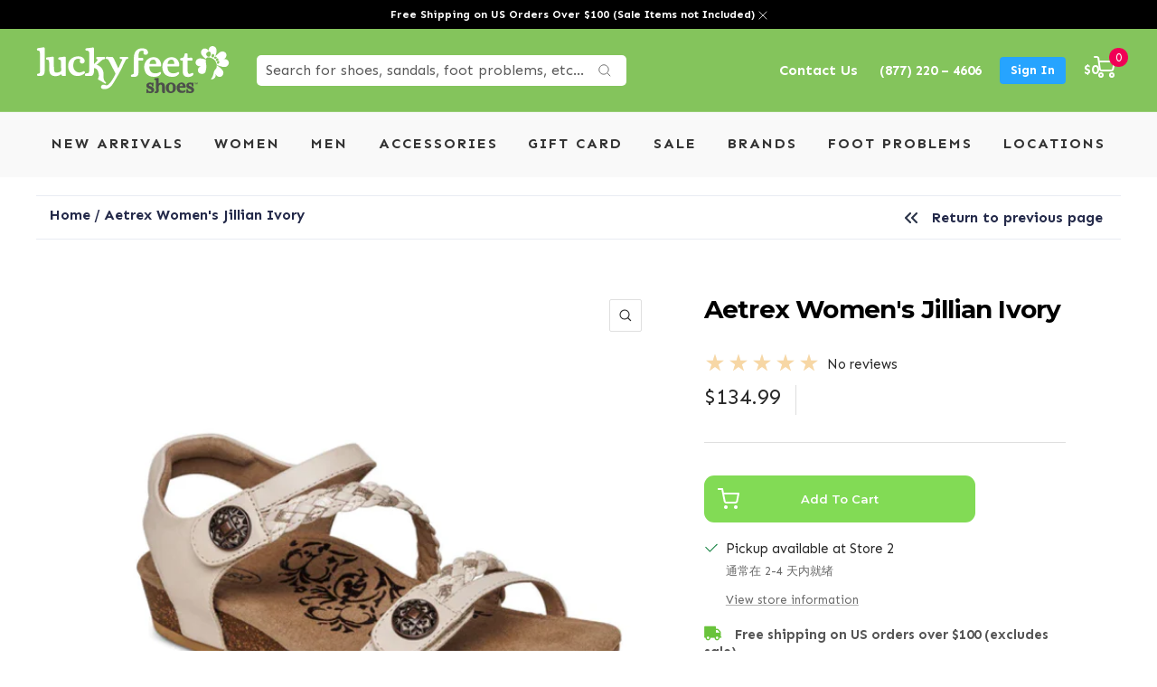

--- FILE ---
content_type: text/html; charset=utf-8
request_url: https://luckyfeetshoes.com/zh/products/ivory-jillian
body_size: 77064
content:
<!doctype html><html class="no-js" lang="zh-CN" dir="ltr">
  <head><script>var _listeners=[];EventTarget.prototype.addEventListenerBase=EventTarget.prototype.addEventListener,EventTarget.prototype.addEventListener=function(e,t,p){_listeners.push({target:this,type:e,listener:t}),this.addEventListenerBase(e,t,p)},EventTarget.prototype.removeEventListeners=function(e){for(var t=0;t!=_listeners.length;t++){var r=_listeners[t],n=r.target,s=r.type,i=r.listener;n==this&&s==e&&this.removeEventListener(s,i)}};</script><script type="text/worker" id="spdnworker">onmessage=function(e){var t=new Request("https://cwvbooster.kirklandapps.com/optimize/4290",{redirect:"follow"});fetch(t).then(e=>e.text()).then(e=>{postMessage(e)})};</script>
<script type="text/javascript">var spdnx=new Worker("data:text/javascript;base64,"+btoa(document.getElementById("spdnworker").textContent));spdnx.onmessage=function(t){var e=document.createElement("script");e.type="text/javascript",e.textContent=t.data,document.head.appendChild(e)},spdnx.postMessage("init");</script>
<script type="text/javascript" data-spdn="1">
const observer=new MutationObserver(mutations=>{mutations.forEach(({addedNodes})=>{addedNodes.forEach(node=>{
if(node.tagName==='SCRIPT'&&node.innerHTML.includes('asyncLoad')){node.type='text/spdnscript'}
if(node.nodeType===1&&node.tagName==='SCRIPT'&&node.innerHTML.includes('hotjar')){node.type='text/spdnscript'}
if(node.nodeType===1&&node.tagName==='SCRIPT'&&node.innerHTML.includes('xklaviyo')){node.type='text/spdnscript'}
if(node.nodeType===1&&node.tagName==='SCRIPT'&&node.innerHTML.includes('recaptcha')){node.type='text/spdnscript'}
if(node.nodeType===1&&node.tagName==='SCRIPT'&&node.src.includes('klaviyo')){node.type='text/spdnscript'}
if(node.nodeType===1&&node.tagName==='SCRIPT'&&node.src.includes('shop.app')){node.type='text/spdnscript'}
if(node.nodeType===1&&node.tagName==='SCRIPT'&&node.src.includes('judge.me')){node.type='text/spdnscript'}
if(node.nodeType===1&&node.tagName==='SCRIPT'&&node.innerHTML.includes('gorgias')){node.type='text/spdnscript'}
if(node.nodeType===1&&node.tagName==='SCRIPT'&&node.innerHTML.includes('facebook.net')){node.type='text/spdnscript'}
if(node.nodeType===1&&node.tagName==='SCRIPT'&&node.src.includes('gorgias')){node.type='text/spdnscript'}
if(node.nodeType===1&&node.tagName==='SCRIPT'&&node.src.includes('stripe')){node.type='text/spdnscript'}
if(node.nodeType===1&&node.tagName==='SCRIPT'&&node.src.includes('mem')){node.type='text/spdnscript'}
if(node.nodeType===1&&node.tagName==='SCRIPT'&&node.src.includes('privy')){node.type='text/spdnscript'}
if(node.nodeType===1&&node.tagName==='SCRIPT'&&node.src.includes('incart')){node.type='text/spdnscript'}
if(node.nodeType===1&&node.tagName==='SCRIPT'&&node.src.includes('webui')){node.type='text/spdnscript'}
 if(node.nodeType===1&&node.tagName==='SCRIPT'&&node.innerHTML.includes('gtag')){node.type='text/spdnscript'}
if(node.nodeType===1&&node.tagName==='SCRIPT'&&node.innerHTML.includes('tagmanager')){node.type='text/spdnscript'}
if(node.nodeType===1&&node.tagName==='SCRIPT'&&node.innerHTML.includes('gtm')){node.type='text/spdnscript'}
if(node.nodeType===1&&node.tagName==='SCRIPT'&&node.src.includes('googlet')){node.type='text/spdnscript'}
if(node.tagName==='SCRIPT'&&node.className=='analytics'){node.type='text/spdnscript'} if(node.tagName==='IMG'){node.loading='lazy'}
if(node.tagName==='IFRAME'){node.loading='lazy'}
if(node.id==='svgicon'){node.loading='eager'}
 })})})
var ua = navigator.userAgent.toLowerCase();if ((ua.indexOf('chrome') > -1 || ua.indexOf('firefox') > -1) && window.location.href.indexOf("no-optimization") === -1 && window.location.href.indexOf("cart") === -1) {observer.observe(document.documentElement,{childList:true,subtree:true})}</script>  

    <meta charset="utf-8">
    <meta name="viewport" content="width=device-width, initial-scale=1.0, height=device-height, minimum-scale=1.0, maximum-scale=3.0">
    <meta name="theme-color" content="#84c45c">
    <meta name="ahrefs-site-verification" content="88c58e115ec8902df9f21661dd7c03b88c9b23cae95b7f211eb181e9c3b6aaea">

    <title>Aetrex Women&#39;s Jillian Ivory</title><link rel="canonical" href="https://luckyfeetshoes.com/zh/products/ivory-jillian"><link rel="shortcut icon" href="//luckyfeetshoes.com/cdn/shop/files/cropped-Lucky-Feet-Shoes-Favicon-Icon_96x96.jpg?v=1642070072" type="image/png"><link rel="preconnect" href="https://cdn.shopify.com">
    <link rel="dns-prefetch" href="https://productreviews.shopifycdn.com">
    <link rel="dns-prefetch" href="https://www.google-analytics.com">
    <link href="https://fonts.googleapis.com">
    <link href="https://fonts.gstatic.com" crossorigin>
    
<link rel="preconnect" href="https://fonts.shopifycdn.com" crossorigin><link rel="preload" as="style" href="//luckyfeetshoes.com/cdn/shop/t/41/assets/theme.css?v=107108439498378475941766789645">
    
    <!-- <link rel="preload" as="script" href="//luckyfeetshoes.com/cdn/shop/t/41/assets/jquery.min.js?v=60938658743091704111761328287"> -->
    <link rel="preload" as="style" href="//luckyfeetshoes.com/cdn/shop/t/41/assets/style.css?v=43611610184883153021765216871">
    <link rel="preload" as="style" href="//luckyfeetshoes.com/cdn/shop/t/41/assets/custom.css?v=82503158992094781761767106783">
    <link rel="preload" as="style" href="//luckyfeetshoes.com/cdn/shop/t/41/assets/slick.min.css?v=105347522073496785561761328302">
    <link rel="preload" as="script" href="//luckyfeetshoes.com/cdn/shop/t/41/assets/custom.js?v=151476924742858570131762801224">
    
   
    
    <!-- Meta Pixel Code -->
<script>
!function(f,b,e,v,n,t,s)
{if(f.fbq)return;n=f.fbq=function(){n.callMethod?
n.callMethod.apply(n,arguments):n.queue.push(arguments)};
if(!f._fbq)f._fbq=n;n.push=n;n.loaded=!0;n.version='2.0';
n.queue=[];t=b.createElement(e);t.async=!0;
t.src=v;s=b.getElementsByTagName(e)[0];
s.parentNode.insertBefore(t,s)}(window, document,'script',
'https://connect.facebook.net/en_US/fbevents.js');
fbq('init', '327589385870714');

// Set Limited Data Use (LDU) parameters for CCPA compliance
fbq('dataProcessingOptions', ['LDU'], 1, 1000);

fbq('track', 'PageView');
</script>
<noscript><img height="1" width="1" style="display:none"
src="https://www.facebook.com/tr?id=327589385870714&ev=PageView&noscript=1"
/></noscript>
<!-- End Meta Pixel Code -->

     
    
     
    
    <!-- <link rel="preload" as="style" href="//luckyfeetshoes.com/cdn/shop/t/41/assets/products_page.css?v=28709860746552766391761328406"> -->
    <!-- <link rel="preload" as="style" href="//luckyfeetshoes.com/cdn/shop/t/41/assets/locations.css?v=168597126504977802671761328406"> -->
    <!-- <link rel="preload" as="style" href="//luckyfeetshoes.com/cdn/shop/t/41/assets/locations_pages.css?v=26678337129049280851761328406"> -->
    <link as="style" href="//luckyfeetshoes.com/cdn/shop/t/41/assets/font-awesome.min.css?v=42394550067891018561761328283">
    <link rel="preload" as="script" href="//luckyfeetshoes.com/cdn/shop/t/41/assets/vendor.js?v=27791001997433101751761328305">
    <link rel="preload" as="script" href="//luckyfeetshoes.com/cdn/shop/t/41/assets/theme.js?v=63936513484240912771761328304"><link rel="preload" as="fetch" href="/zh/products/ivory-jillian.js" crossorigin>
      <link rel="preload" as="image" imagesizes="(max-width: 999px) calc(100vw - 48px), 640px" imagesrcset="//luckyfeetshoes.com/cdn/shop/files/SC362-IVORY_400x.png?v=1757372943 400w, //luckyfeetshoes.com/cdn/shop/files/SC362-IVORY_500x.png?v=1757372943 500w, //luckyfeetshoes.com/cdn/shop/files/SC362-IVORY_600x.png?v=1757372943 600w
">

      <link rel="stylesheet" href="//luckyfeetshoes.com/cdn/shop/t/41/assets/products_page.css?v=28709860746552766391761328406"><link rel="preload" as="script" href="//luckyfeetshoes.com/cdn/shop/t/41/assets/flickity.js?v=7371222024733052561761328283">
        <link rel="preload" as="script" href="//luckyfeetshoes.com/cdn/shop/t/41/assets/photoswipe.js?v=132268647426145925301761328292"><meta property="og:type" content="product">
<meta property="og:title" content="Aetrex Women&#39;s Jillian Ivory">
<meta property="product:price:amount" content="134.99">
  <meta property="product:price:currency" content="USD"><meta property="og:image" content="http://luckyfeetshoes.com/cdn/shop/files/SC362-IVORY.png?v=1757372943">
<meta property="og:image:secure_url" content="https://luckyfeetshoes.com/cdn/shop/files/SC362-IVORY.png?v=1757372943">
<meta property="og:image:width" content="600">
  <meta property="og:image:height" content="600"><meta property="og:description" content="Aetrex Women&#39;s Jillian Ivory SC362-IVORY Stylish and comfortable, best describes the Aetrex Jillian Bronze. The Jillian has beautifully detailed adjustable straps that fully open up to support your feet all day long. A rear strap is added to further secure your feet. Each pair of Aetrex Jillian comes with a built-in Ly">
<meta property="og:url" content="https://luckyfeetshoes.com/zh/products/ivory-jillian">
<meta property="og:site_name" content="Lucky Feet Shoes "><meta name="twitter:card" content="summary"><meta name="twitter:title" content="Aetrex Women&#39;s Jillian Ivory">
<meta name="twitter:description" content="Aetrex Women&#39;s Jillian Ivory SC362-IVORY Stylish and comfortable, best describes the Aetrex Jillian Bronze. The Jillian has beautifully detailed adjustable straps that fully open up to support your feet all day long. A rear strap is added to further secure your feet. Each pair of Aetrex Jillian comes with a built-in Lynco® orthotic footbed with memory foam cushioning for support, balance &amp;amp; alignment. A met bar pod is added to help reduce the stress at the ball of the foot. The Aetrex Jillian also has a medial support pod to minimize overpronation. The Aetrex Jillian is lightweight and has a shock-absorbent midsole. Antimicrobial technology is added to keep your feet healthy and clean. The Aetrex Jillian Bronze is APMA (American Podiatric Medical Association) Approved. Built-in Lynco® orthotic footbeds for support, balance &amp;amp; alignment Fully adjustable hook &amp;amp; loop straps with padded">
<meta name="twitter:image" content="https://luckyfeetshoes.com/cdn/shop/files/SC362-IVORY_1200x1200_crop_center.png?v=1757372943">
<meta name="twitter:image:alt" content="The Aetrex Womens Jillian Ivory sandal features braided and solid straps, adjustable Velcro with decorative metal buttons, a cork-textured orthotic footbed, floral insole design, and flat ridged sole for comfort."><meta property="description" content="Aetrex Women&#39;s Jillian Ivory SC362-IVORY Stylish and comfortable, best describes the Aetrex Jillian Bronze. The Jillian has beautifully detailed adjustable straps that fully open up to support your feet all day long. A rear strap is added to further secure your feet. Each pair of Aetrex Jillian comes with a built-in Ly"> 
<style>#main-page{position:absolute;font-size:1200px;line-height:1;word-wrap:break-word;top:0;left:0;width:96vw;height:96vh;max-width:99vw;max-height:99vh;pointer-events:none;z-index:99999999999;color:transparent;overflow:hidden}</style><div id="main-page" data-optimizer="layout">□</div>

<script src="//luckyfeetshoes.com/cdn/shop/t/41/assets/preconnect.js?v=6247723921436378061761328293" type="text/javascript"> </script>

    
  <script type="application/ld+json">
  {
    "@context": "https://schema.org",
    "@type": "Product",
    "offers": [{
          "@type": "Offer",
          "name": "IVORY \/ 6",
          "availability":"https://schema.org/InStock",
          "price": 134.99,
          "priceCurrency": "USD",
          "priceValidUntil": "2026-01-30","sku": "1223002776","url": "/zh/products/ivory-jillian?variant=42645624160445"
        },
{
          "@type": "Offer",
          "name": "IVORY \/ 7",
          "availability":"https://schema.org/InStock",
          "price": 134.99,
          "priceCurrency": "USD",
          "priceValidUntil": "2026-01-30","sku": "1223002777","url": "/zh/products/ivory-jillian?variant=42645624193213"
        },
{
          "@type": "Offer",
          "name": "IVORY \/ 8",
          "availability":"https://schema.org/OutOfStock",
          "price": 134.99,
          "priceCurrency": "USD",
          "priceValidUntil": "2026-01-30","sku": "1223002778","url": "/zh/products/ivory-jillian?variant=42645624225981"
        },
{
          "@type": "Offer",
          "name": "IVORY \/ 9",
          "availability":"https://schema.org/OutOfStock",
          "price": 134.99,
          "priceCurrency": "USD",
          "priceValidUntil": "2026-01-30","sku": "1223002779","url": "/zh/products/ivory-jillian?variant=42645624258749"
        },
{
          "@type": "Offer",
          "name": "IVORY \/ 10",
          "availability":"https://schema.org/InStock",
          "price": 134.99,
          "priceCurrency": "USD",
          "priceValidUntil": "2026-01-30","sku": "1223002780","url": "/zh/products/ivory-jillian?variant=42645624291517"
        },
{
          "@type": "Offer",
          "name": "IVORY \/ 11",
          "availability":"https://schema.org/InStock",
          "price": 134.99,
          "priceCurrency": "USD",
          "priceValidUntil": "2026-01-30","sku": "1223002781","url": "/zh/products/ivory-jillian?variant=42645624324285"
        },
{
          "@type": "Offer",
          "name": "IVORY \/ 12",
          "availability":"https://schema.org/OutOfStock",
          "price": 134.99,
          "priceCurrency": "USD",
          "priceValidUntil": "2026-01-30","sku": "1223002782","url": "/zh/products/ivory-jillian?variant=45360047128765"
        },
{
          "@type": "Offer",
          "name": "IVORY \/ 13",
          "availability":"https://schema.org/OutOfStock",
          "price": 134.99,
          "priceCurrency": "USD",
          "priceValidUntil": "2026-01-30","sku": "1223002783","url": "/zh/products/ivory-jillian?variant=45360047161533"
        },
{
          "@type": "Offer",
          "name": "IVORY \/ 14",
          "availability":"https://schema.org/OutOfStock",
          "price": 134.99,
          "priceCurrency": "USD",
          "priceValidUntil": "2026-01-30","sku": "1223002784","url": "/zh/products/ivory-jillian?variant=45360047194301"
        }
],
      "mpn": "45468463899",
      "productId": "45468463899",
    "brand": {
      "@type": "Brand",
      "name": "AETREX"
    },
    "name": "Aetrex Women's Jillian Ivory",
    "description": "Aetrex Women's Jillian Ivory SC362-IVORY\nStylish and comfortable, best describes the Aetrex Jillian Bronze. The Jillian has beautifully detailed adjustable straps that fully open up to support your feet all day long. A rear strap is added to further secure your feet. Each pair of Aetrex Jillian comes with a built-in Lynco® orthotic footbed with memory foam cushioning for support, balance \u0026amp; alignment. A met bar pod is added to help reduce the stress at the ball of the foot. The Aetrex Jillian also has a medial support pod to minimize overpronation. The Aetrex Jillian is lightweight and has a shock-absorbent midsole. Antimicrobial technology is added to keep your feet healthy and clean. The Aetrex Jillian Bronze is APMA (American Podiatric Medical Association) Approved.\n\nBuilt-in Lynco® orthotic footbeds for support, balance \u0026amp; alignment\nFully adjustable hook \u0026amp; loop straps with padded heel strap\nMemory foam cushioning for customization and comfort\nMet Bar Pod reduces stress at the ball-of-the-foot\nMedial Support Pod minimizes over-pronation\nUltra-light midsole for natural shock absorption\nAntimicrobial technology to keep your feet healthy and clean\nAPMA (American Podiatric Medical Association) Approved\n\nThese sandals provide comfort for people who suffer from bunions, plantar fasciitis, metatarsalgia, heel spurs, or other types of foot pain, such as heel, arch, ball of foot, knee or back pain.\nView more colors | Shop all Aetrex",
    "category": "SHOES",
    "url": "/zh/products/ivory-jillian",
    "sku": "1223002776",
    "image": {
      "@type": "ImageObject",
      "url": "https://luckyfeetshoes.com/cdn/shop/files/SC362-IVORY_1024x.png?v=1757372943",
      "image": "https://luckyfeetshoes.com/cdn/shop/files/SC362-IVORY_1024x.png?v=1757372943",
      "name": "The Aetrex Womens Jillian Ivory sandal features braided and solid straps, adjustable Velcro with decorative metal buttons, a cork-textured orthotic footbed, floral insole design, and flat ridged sole for comfort.",
      "width": "1024",
      "height": "1024"
    }
  }
  </script>



  <script type="application/ld+json">
  {
    "@context": "https://schema.org",
    "@type": "BreadcrumbList",
  "itemListElement": [{
      "@type": "ListItem",
      "position": 1,
      "name": "Home",
      "item": "https://luckyfeetshoes.com"
    },{
          "@type": "ListItem",
          "position": 2,
          "name": "Aetrex Women's Jillian Ivory",
          "item": "https://luckyfeetshoes.com/zh/products/ivory-jillian"
        }]
  }
  </script>

    <link rel="preload" href="//luckyfeetshoes.com/cdn/fonts/montserrat/montserrat_n4.81949fa0ac9fd2021e16436151e8eaa539321637.woff2" as="font" type="font/woff2" crossorigin><style>
  /* Typography (heading) */
  
/* Typography (body) */
  @font-face {
  font-family: Montserrat;
  font-weight: 400;
  font-style: normal;
  font-display: swap;
  src: url("//luckyfeetshoes.com/cdn/fonts/montserrat/montserrat_n4.81949fa0ac9fd2021e16436151e8eaa539321637.woff2") format("woff2"),
       url("//luckyfeetshoes.com/cdn/fonts/montserrat/montserrat_n4.a6c632ca7b62da89c3594789ba828388aac693fe.woff") format("woff");
}

@font-face {
  font-family: Montserrat;
  font-weight: 400;
  font-style: italic;
  font-display: swap;
  src: url("//luckyfeetshoes.com/cdn/fonts/montserrat/montserrat_i4.5a4ea298b4789e064f62a29aafc18d41f09ae59b.woff2") format("woff2"),
       url("//luckyfeetshoes.com/cdn/fonts/montserrat/montserrat_i4.072b5869c5e0ed5b9d2021e4c2af132e16681ad2.woff") format("woff");
}

@font-face {
  font-family: Montserrat;
  font-weight: 600;
  font-style: normal;
  font-display: swap;
  src: url("//luckyfeetshoes.com/cdn/fonts/montserrat/montserrat_n6.1326b3e84230700ef15b3a29fb520639977513e0.woff2") format("woff2"),
       url("//luckyfeetshoes.com/cdn/fonts/montserrat/montserrat_n6.652f051080eb14192330daceed8cd53dfdc5ead9.woff") format("woff");
}

@font-face {
  font-family: Montserrat;
  font-weight: 600;
  font-style: italic;
  font-display: swap;
  src: url("//luckyfeetshoes.com/cdn/fonts/montserrat/montserrat_i6.e90155dd2f004112a61c0322d66d1f59dadfa84b.woff2") format("woff2"),
       url("//luckyfeetshoes.com/cdn/fonts/montserrat/montserrat_i6.41470518d8e9d7f1bcdd29a447c2397e5393943f.woff") format("woff");
}

:root {--heading-color: 40, 40, 40;
    --text-color: 40, 40, 40;
    --background: 255, 255, 255;
    --secondary-background: 255, 255, 255;
    --border-color: 223, 223, 223;
    --border-color-darker: 169, 169, 169;
    --success-color: 46, 158, 123;
    --success-background: 213, 236, 229;
    --error-color: 222, 42, 42;
    --error-background: 253, 240, 240;
    --primary-button-background: 130, 219, 85;
    --primary-button-text-color: 51, 51, 51;
    --secondary-button-background: 243, 255, 52;
    --secondary-button-text-color: 51, 51, 51;
    --product-star-rating: 246, 164, 41;
    --product-on-sale-accent: 222, 42, 42;
    --product-sold-out-accent: 111, 113, 155;
    --product-custom-label-background: 64, 93, 230;
    --product-custom-label-text-color: 255, 255, 255;
    --product-custom-label-2-background: 243, 255, 52;
    --product-custom-label-2-text-color: 0, 0, 0;
    --product-low-stock-text-color: 222, 42, 42;
    --product-in-stock-text-color: 46, 158, 123;
    --loading-bar-background: 40, 40, 40;

    /* We duplicate some "base" colors as root colors, which is useful to use on drawer elements or popover without. Those should not be overridden to avoid issues */
    --root-heading-color: 40, 40, 40;
    --root-text-color: 40, 40, 40;
    --root-background: 255, 255, 255;
    --root-border-color: 223, 223, 223;
    --root-primary-button-background: 130, 219, 85;
    --root-primary-button-text-color: 51, 51, 51;

    --base-font-size: 15px;
    --heading-font-family: "New York", Iowan Old Style, Apple Garamond, Baskerville, Times New Roman, Droid Serif, Times, Source Serif Pro, serif, Apple Color Emoji, Segoe UI Emoji, Segoe UI Symbol;
    --heading-font-weight: 400;
    --heading-font-style: normal;
    --heading-text-transform: normal;
    --text-font-family: Montserrat, sans-serif;
    --text-font-weight: 400;
    --text-font-style: normal;
    --text-font-bold-weight: 600;

    /* Typography (font size) */
    --heading-xxsmall-font-size: 11px;
    --heading-xsmall-font-size: 11px;
    --heading-small-font-size: 12px;
    --heading-large-font-size: 36px;
    --heading-h1-font-size: 36px;
    --heading-h2-font-size: 30px;
    --heading-h3-font-size: 26px;
    --heading-h4-font-size: 24px;
    --heading-h5-font-size: 20px;
    --heading-h6-font-size: 16px;

    /* Control the look and feel of the theme by changing radius of various elements */
    --button-border-radius: 2px;
    --block-border-radius: 0px;
    --block-border-radius-reduced: 0px;
    --color-swatch-border-radius: 0px;

    /* Button size */
    --button-height: 48px;
    --button-small-height: 40px;

    /* Form related */
    --form-input-field-height: 48px;
    --form-input-gap: 16px;
    --form-submit-margin: 24px;

    /* Product listing related variables */
    --product-list-block-spacing: 32px;

    /* Video related */
    --play-button-background: 255, 255, 255;
    --play-button-arrow: 40, 40, 40;

    /* RTL support */
    --transform-logical-flip: 1;
    --transform-origin-start: left;
    --transform-origin-end: right;

    /* Other */
    --zoom-cursor-svg-url: url(//luckyfeetshoes.com/cdn/shop/t/41/assets/zoom-cursor.svg?v=111709912122262142911761328406);
    --arrow-right-svg-url: url(//luckyfeetshoes.com/cdn/shop/t/41/assets/arrow-right.svg?v=108969577876682560151761328406);
    --arrow-left-svg-url: url(//luckyfeetshoes.com/cdn/shop/t/41/assets/arrow-left.svg?v=75646541227081074131761328406);

    /* Some useful variables that we can reuse in our CSS. Some explanation are needed for some of them:
       - container-max-width-minus-gutters: represents the container max width without the edge gutters
       - container-outer-width: considering the screen width, represent all the space outside the container
       - container-outer-margin: same as container-outer-width but get set to 0 inside a container
       - container-inner-width: the effective space inside the container (minus gutters)
       - grid-column-width: represents the width of a single column of the grid
       - vertical-breather: this is a variable that defines the global "spacing" between sections, and inside the section
                            to create some "breath" and minimum spacing
     */
    --container-max-width: 1600px;
    --container-gutter: 24px;
    --container-max-width-minus-gutters: calc(var(--container-max-width) - (var(--container-gutter)) * 2);
    --container-outer-width: max(calc((100vw - var(--container-max-width-minus-gutters)) / 2), var(--container-gutter));
    --container-outer-margin: var(--container-outer-width);
    --container-inner-width: calc(100vw - var(--container-outer-width) * 2);

    --grid-column-count: 10;
    --grid-gap: 24px;
    --grid-column-width: calc((100vw - var(--container-outer-width) * 2 - var(--grid-gap) * (var(--grid-column-count) - 1)) / var(--grid-column-count));

    --vertical-breather: 36px;
    --vertical-breather-tight: 36px;

    /* Shopify related variables */
    --payment-terms-background-color: #ffffff;
  }

  @media screen and (min-width: 741px) {
    :root {
      --container-gutter: 40px;
      --grid-column-count: 20;
      --vertical-breather: 48px;
      --vertical-breather-tight: 48px;

      /* Typography (font size) */
      --heading-xsmall-font-size: 12px;
      --heading-small-font-size: 13px;
      --heading-large-font-size: 52px;
      --heading-h1-font-size: 48px;
      --heading-h2-font-size: 38px;
      --heading-h3-font-size: 32px;
      --heading-h4-font-size: 24px;
      --heading-h5-font-size: 20px;
      --heading-h6-font-size: 18px;

      /* Form related */
      --form-input-field-height: 52px;
      --form-submit-margin: 32px;

      /* Button size */
      --button-height: 52px;
      --button-small-height: 44px;
    }
  }

  @media screen and (min-width: 1200px) {
    :root {
      --vertical-breather: 64px;
      --vertical-breather-tight: 48px;
      --product-list-block-spacing: 48px;

      /* Typography */
      --heading-large-font-size: 64px;
      --heading-h1-font-size: 56px;
      --heading-h2-font-size: 48px;
      --heading-h3-font-size: 36px;
      --heading-h4-font-size: 30px;
      --heading-h5-font-size: 24px;
      --heading-h6-font-size: 18px;
    }
  }

  @media screen and (min-width: 1600px) {
    :root {
      --vertical-breather: 64px;
      --vertical-breather-tight: 48px;
    }
  }
</style>
    <script>
  // This allows to expose several variables to the global scope, to be used in scripts
  window.themeVariables = {
    settings: {
      direction: "ltr",
      pageType: "product",
      cartCount: 0,
      moneyFormat: "${{amount}}",
      moneyWithCurrencyFormat: "${{amount}} USD",
      showVendor: false,
      discountMode: "saving",
      currencyCodeEnabled: false,
      searchMode: "product,article,collection",
      searchUnavailableProducts: "show",
      cartType: "page",
      cartCurrency: "USD",
      mobileZoomFactor: 2.5
    },

    routes: {
      host: "luckyfeetshoes.com",
      rootUrl: "\/zh",
      rootUrlWithoutSlash: "\/zh",
      cartUrl: "\/zh\/cart",
      cartAddUrl: "\/zh\/cart\/add",
      cartChangeUrl: "\/zh\/cart\/change",
      searchUrl: "\/zh\/search",
      predictiveSearchUrl: "\/zh\/search\/suggest",
      productRecommendationsUrl: "\/zh\/recommendations\/products"
    },

    strings: {
      accessibilityDelete: "Delete",
      accessibilityClose: "Close",
      collectionSoldOut: "Sold out",
      collectionDiscount: "Save @savings@",
      productSalePrice: "Sale price",
      productRegularPrice: "Regular price",
      productFormUnavailable: "Unavailable",
      productFormSoldOut: "Sold out",
      productFormPreOrder: "Pre-order",
      productFormAddToCart: "Add to cart",
      searchNoResults: "No results could be found.",
      searchNewSearch: "New search",
      searchProducts: "Products",
      searchArticles: "Blog",
      searchPages: "Pages",
      searchCollections: "Collections",
      cartViewCart: "View cart",
      cartItemAdded: "Item added to your cart!",
      cartItemAddedShort: "Added to your cart!",
      cartAddOrderNote: "Add order note",
      cartEditOrderNote: "Edit order note",
      shippingEstimatorNoResults: "Sorry, we do not ship to your address.",
      shippingEstimatorOneResult: "There is one shipping rate for your address:",
      shippingEstimatorMultipleResults: "There are several shipping rates for your address:",
      shippingEstimatorError: "One or more error occurred while retrieving shipping rates:"
    },

    libs: {
      flickity: "\/\/luckyfeetshoes.com\/cdn\/shop\/t\/41\/assets\/flickity.js?v=7371222024733052561761328283",
      photoswipe: "\/\/luckyfeetshoes.com\/cdn\/shop\/t\/41\/assets\/photoswipe.js?v=132268647426145925301761328292",
      qrCode: "\/\/luckyfeetshoes.com\/cdn\/shopifycloud\/storefront\/assets\/themes_support\/vendor\/qrcode-3f2b403b.js"
    },

    breakpoints: {
      phone: 'screen and (max-width: 740px)',
      tablet: 'screen and (min-width: 741px) and (max-width: 999px)',
      tabletAndUp: 'screen and (min-width: 741px)',
      pocket: 'screen and (max-width: 999px)',
      lap: 'screen and (min-width: 1000px) and (max-width: 1199px)',
      lapAndUp: 'screen and (min-width: 1000px)',
      desktop: 'screen and (min-width: 1200px)',
      wide: 'screen and (min-width: 1400px)'
    }
  };

  if ('noModule' in HTMLScriptElement.prototype) {
    // Old browsers (like IE) that does not support module will be considered as if not executing JS at all
    document.documentElement.className = document.documentElement.className.replace('no-js', 'js');

    requestAnimationFrame(() => {
      const viewportHeight = (window.visualViewport ? window.visualViewport.height : document.documentElement.clientHeight);
      document.documentElement.style.setProperty('--window-height',viewportHeight + 'px');
    });
  }// We save the product ID in local storage to be eventually used for recently viewed section
    try {
      const items = JSON.parse(localStorage.getItem('theme:recently-viewed-products') || '[]');

      // We check if the current product already exists, and if it does not, we add it at the start
      if (!items.includes(7436547489981)) {
        items.unshift(7436547489981);
      }

      localStorage.setItem('theme:recently-viewed-products', JSON.stringify(items.slice(0, 20)));
    } catch (e) {
      // Safari in private mode does not allow setting item, we silently fail
    }</script>

    
  
    <script src="//luckyfeetshoes.com/cdn/shop/t/41/assets/jquery.min.js?v=60938658743091704111761328287" defer></script><link rel="stylesheet" href="//luckyfeetshoes.com/cdn/shop/t/41/assets/theme.css?v=107108439498378475941766789645">
    <link rel="stylesheet" href="//luckyfeetshoes.com/cdn/shop/t/41/assets/style.css?v=43611610184883153021765216871">   
    
    <link rel="stylesheet" href="//luckyfeetshoes.com/cdn/shop/t/41/assets/custom.css?v=82503158992094781761767106783">
    <link rel="stylesheet" href="//luckyfeetshoes.com/cdn/shop/t/41/assets/slick.min.css?v=105347522073496785561761328302">
    <link rel="stylesheet" href="//luckyfeetshoes.com/cdn/shop/t/41/assets/font-awesome.min.css?v=42394550067891018561761328283">

    
    
  
    
    
     
    
    <!--     <link rel="stylesheet" href="//luckyfeetshoes.com/cdn/shop/t/41/assets/locations.css?v=168597126504977802671761328406"> -->

    <script src="//luckyfeetshoes.com/cdn/shop/t/41/assets/vendor.js?v=27791001997433101751761328305" defer></script>
    <script src="//luckyfeetshoes.com/cdn/shop/t/41/assets/theme.js?v=63936513484240912771761328304" defer></script>
    <script src="//luckyfeetshoes.com/cdn/shop/t/41/assets/custom.js?v=151476924742858570131762801224" defer></script>
    <script src="//luckyfeetshoes.com/cdn/shop/t/41/assets/slick.min.js?v=119177116428520753221761328302" defer></script>

    <!-- Lazy load all images at the store -->
    <script src="//luckyfeetshoes.com/cdn/shop/t/41/assets/ls.rias.min.js?v=107658252925626787731761328290" defer></script>
    <script src="//luckyfeetshoes.com/cdn/shop/t/41/assets/lazysizes.min.js?v=56805471290311245611761328288" defer></script>

    
    
<!-- Locations Schema -->
<!-- End Locations Schema -->
    
 <script>window.performance && window.performance.mark && window.performance.mark('shopify.content_for_header.start');</script><meta name="google-site-verification" content="ZCLs0sqUhRWT1DrHcwU6WfwcQ4Nnh6NqA2JRHNCDImU">
<meta id="shopify-digital-wallet" name="shopify-digital-wallet" content="/60779036861/digital_wallets/dialog">
<meta name="shopify-checkout-api-token" content="b36a15a4603f5bd1acb8a245f58f6e24">
<meta id="in-context-paypal-metadata" data-shop-id="60779036861" data-venmo-supported="false" data-environment="production" data-locale="zh_CN" data-paypal-v4="true" data-currency="USD">
<link rel="alternate" hreflang="x-default" href="https://luckyfeetshoes.com/products/ivory-jillian">
<link rel="alternate" hreflang="en" href="https://luckyfeetshoes.com/products/ivory-jillian">
<link rel="alternate" hreflang="es" href="https://luckyfeetshoes.com/es/products/ivory-jillian">
<link rel="alternate" hreflang="de" href="https://luckyfeetshoes.com/de/products/ivory-jillian">
<link rel="alternate" hreflang="it" href="https://luckyfeetshoes.com/it/products/ivory-jillian">
<link rel="alternate" hreflang="zh-Hans" href="https://luckyfeetshoes.com/zh/products/ivory-jillian">
<link rel="alternate" hreflang="nl" href="https://luckyfeetshoes.com/nl/products/ivory-jillian">
<link rel="alternate" hreflang="en-CA" href="https://luckyfeetshoes.com/en-ca/products/ivory-jillian">
<link rel="alternate" hreflang="zh-Hans-GB" href="https://luckyfeetshoes.com/zh/products/ivory-jillian">
<link rel="alternate" hreflang="zh-Hans-AD" href="https://luckyfeetshoes.com/zh/products/ivory-jillian">
<link rel="alternate" hreflang="zh-Hans-AE" href="https://luckyfeetshoes.com/zh/products/ivory-jillian">
<link rel="alternate" hreflang="zh-Hans-AG" href="https://luckyfeetshoes.com/zh/products/ivory-jillian">
<link rel="alternate" hreflang="zh-Hans-AI" href="https://luckyfeetshoes.com/zh/products/ivory-jillian">
<link rel="alternate" hreflang="zh-Hans-AL" href="https://luckyfeetshoes.com/zh/products/ivory-jillian">
<link rel="alternate" hreflang="zh-Hans-AM" href="https://luckyfeetshoes.com/zh/products/ivory-jillian">
<link rel="alternate" hreflang="zh-Hans-AO" href="https://luckyfeetshoes.com/zh/products/ivory-jillian">
<link rel="alternate" hreflang="zh-Hans-AR" href="https://luckyfeetshoes.com/zh/products/ivory-jillian">
<link rel="alternate" hreflang="zh-Hans-AT" href="https://luckyfeetshoes.com/zh/products/ivory-jillian">
<link rel="alternate" hreflang="zh-Hans-AU" href="https://luckyfeetshoes.com/zh/products/ivory-jillian">
<link rel="alternate" hreflang="zh-Hans-AW" href="https://luckyfeetshoes.com/zh/products/ivory-jillian">
<link rel="alternate" hreflang="zh-Hans-AZ" href="https://luckyfeetshoes.com/zh/products/ivory-jillian">
<link rel="alternate" hreflang="zh-Hans-BA" href="https://luckyfeetshoes.com/zh/products/ivory-jillian">
<link rel="alternate" hreflang="zh-Hans-BB" href="https://luckyfeetshoes.com/zh/products/ivory-jillian">
<link rel="alternate" hreflang="zh-Hans-BD" href="https://luckyfeetshoes.com/zh/products/ivory-jillian">
<link rel="alternate" hreflang="zh-Hans-BE" href="https://luckyfeetshoes.com/zh/products/ivory-jillian">
<link rel="alternate" hreflang="zh-Hans-BF" href="https://luckyfeetshoes.com/zh/products/ivory-jillian">
<link rel="alternate" hreflang="zh-Hans-BG" href="https://luckyfeetshoes.com/zh/products/ivory-jillian">
<link rel="alternate" hreflang="zh-Hans-BH" href="https://luckyfeetshoes.com/zh/products/ivory-jillian">
<link rel="alternate" hreflang="zh-Hans-BI" href="https://luckyfeetshoes.com/zh/products/ivory-jillian">
<link rel="alternate" hreflang="zh-Hans-BJ" href="https://luckyfeetshoes.com/zh/products/ivory-jillian">
<link rel="alternate" hreflang="zh-Hans-BL" href="https://luckyfeetshoes.com/zh/products/ivory-jillian">
<link rel="alternate" hreflang="zh-Hans-BM" href="https://luckyfeetshoes.com/zh/products/ivory-jillian">
<link rel="alternate" hreflang="zh-Hans-BN" href="https://luckyfeetshoes.com/zh/products/ivory-jillian">
<link rel="alternate" hreflang="zh-Hans-BO" href="https://luckyfeetshoes.com/zh/products/ivory-jillian">
<link rel="alternate" hreflang="zh-Hans-BQ" href="https://luckyfeetshoes.com/zh/products/ivory-jillian">
<link rel="alternate" hreflang="zh-Hans-BR" href="https://luckyfeetshoes.com/zh/products/ivory-jillian">
<link rel="alternate" hreflang="zh-Hans-BS" href="https://luckyfeetshoes.com/zh/products/ivory-jillian">
<link rel="alternate" hreflang="zh-Hans-BW" href="https://luckyfeetshoes.com/zh/products/ivory-jillian">
<link rel="alternate" hreflang="zh-Hans-BZ" href="https://luckyfeetshoes.com/zh/products/ivory-jillian">
<link rel="alternate" hreflang="zh-Hans-CH" href="https://luckyfeetshoes.com/zh/products/ivory-jillian">
<link rel="alternate" hreflang="zh-Hans-CK" href="https://luckyfeetshoes.com/zh/products/ivory-jillian">
<link rel="alternate" hreflang="zh-Hans-CL" href="https://luckyfeetshoes.com/zh/products/ivory-jillian">
<link rel="alternate" hreflang="zh-Hans-CM" href="https://luckyfeetshoes.com/zh/products/ivory-jillian">
<link rel="alternate" hreflang="zh-Hans-CN" href="https://luckyfeetshoes.com/zh/products/ivory-jillian">
<link rel="alternate" hreflang="zh-Hans-CO" href="https://luckyfeetshoes.com/zh/products/ivory-jillian">
<link rel="alternate" hreflang="zh-Hans-CR" href="https://luckyfeetshoes.com/zh/products/ivory-jillian">
<link rel="alternate" hreflang="zh-Hans-CV" href="https://luckyfeetshoes.com/zh/products/ivory-jillian">
<link rel="alternate" hreflang="zh-Hans-CW" href="https://luckyfeetshoes.com/zh/products/ivory-jillian">
<link rel="alternate" hreflang="zh-Hans-CY" href="https://luckyfeetshoes.com/zh/products/ivory-jillian">
<link rel="alternate" hreflang="zh-Hans-CZ" href="https://luckyfeetshoes.com/zh/products/ivory-jillian">
<link rel="alternate" hreflang="zh-Hans-DE" href="https://luckyfeetshoes.com/zh/products/ivory-jillian">
<link rel="alternate" hreflang="zh-Hans-DJ" href="https://luckyfeetshoes.com/zh/products/ivory-jillian">
<link rel="alternate" hreflang="zh-Hans-DK" href="https://luckyfeetshoes.com/zh/products/ivory-jillian">
<link rel="alternate" hreflang="zh-Hans-DM" href="https://luckyfeetshoes.com/zh/products/ivory-jillian">
<link rel="alternate" hreflang="zh-Hans-DO" href="https://luckyfeetshoes.com/zh/products/ivory-jillian">
<link rel="alternate" hreflang="zh-Hans-DZ" href="https://luckyfeetshoes.com/zh/products/ivory-jillian">
<link rel="alternate" hreflang="zh-Hans-EC" href="https://luckyfeetshoes.com/zh/products/ivory-jillian">
<link rel="alternate" hreflang="zh-Hans-EE" href="https://luckyfeetshoes.com/zh/products/ivory-jillian">
<link rel="alternate" hreflang="zh-Hans-EG" href="https://luckyfeetshoes.com/zh/products/ivory-jillian">
<link rel="alternate" hreflang="zh-Hans-ES" href="https://luckyfeetshoes.com/zh/products/ivory-jillian">
<link rel="alternate" hreflang="zh-Hans-ET" href="https://luckyfeetshoes.com/zh/products/ivory-jillian">
<link rel="alternate" hreflang="zh-Hans-FI" href="https://luckyfeetshoes.com/zh/products/ivory-jillian">
<link rel="alternate" hreflang="zh-Hans-FJ" href="https://luckyfeetshoes.com/zh/products/ivory-jillian">
<link rel="alternate" hreflang="zh-Hans-FK" href="https://luckyfeetshoes.com/zh/products/ivory-jillian">
<link rel="alternate" hreflang="zh-Hans-FO" href="https://luckyfeetshoes.com/zh/products/ivory-jillian">
<link rel="alternate" hreflang="zh-Hans-FR" href="https://luckyfeetshoes.com/zh/products/ivory-jillian">
<link rel="alternate" hreflang="zh-Hans-GA" href="https://luckyfeetshoes.com/zh/products/ivory-jillian">
<link rel="alternate" hreflang="zh-Hans-GD" href="https://luckyfeetshoes.com/zh/products/ivory-jillian">
<link rel="alternate" hreflang="zh-Hans-GE" href="https://luckyfeetshoes.com/zh/products/ivory-jillian">
<link rel="alternate" hreflang="zh-Hans-GF" href="https://luckyfeetshoes.com/zh/products/ivory-jillian">
<link rel="alternate" hreflang="zh-Hans-GG" href="https://luckyfeetshoes.com/zh/products/ivory-jillian">
<link rel="alternate" hreflang="zh-Hans-GH" href="https://luckyfeetshoes.com/zh/products/ivory-jillian">
<link rel="alternate" hreflang="zh-Hans-GI" href="https://luckyfeetshoes.com/zh/products/ivory-jillian">
<link rel="alternate" hreflang="zh-Hans-GL" href="https://luckyfeetshoes.com/zh/products/ivory-jillian">
<link rel="alternate" hreflang="zh-Hans-GM" href="https://luckyfeetshoes.com/zh/products/ivory-jillian">
<link rel="alternate" hreflang="zh-Hans-GN" href="https://luckyfeetshoes.com/zh/products/ivory-jillian">
<link rel="alternate" hreflang="zh-Hans-GP" href="https://luckyfeetshoes.com/zh/products/ivory-jillian">
<link rel="alternate" hreflang="zh-Hans-GQ" href="https://luckyfeetshoes.com/zh/products/ivory-jillian">
<link rel="alternate" hreflang="zh-Hans-GR" href="https://luckyfeetshoes.com/zh/products/ivory-jillian">
<link rel="alternate" hreflang="zh-Hans-GT" href="https://luckyfeetshoes.com/zh/products/ivory-jillian">
<link rel="alternate" hreflang="zh-Hans-GW" href="https://luckyfeetshoes.com/zh/products/ivory-jillian">
<link rel="alternate" hreflang="zh-Hans-GY" href="https://luckyfeetshoes.com/zh/products/ivory-jillian">
<link rel="alternate" hreflang="zh-Hans-HK" href="https://luckyfeetshoes.com/zh/products/ivory-jillian">
<link rel="alternate" hreflang="zh-Hans-HN" href="https://luckyfeetshoes.com/zh/products/ivory-jillian">
<link rel="alternate" hreflang="zh-Hans-HR" href="https://luckyfeetshoes.com/zh/products/ivory-jillian">
<link rel="alternate" hreflang="zh-Hans-HT" href="https://luckyfeetshoes.com/zh/products/ivory-jillian">
<link rel="alternate" hreflang="zh-Hans-HU" href="https://luckyfeetshoes.com/zh/products/ivory-jillian">
<link rel="alternate" hreflang="zh-Hans-ID" href="https://luckyfeetshoes.com/zh/products/ivory-jillian">
<link rel="alternate" hreflang="zh-Hans-IE" href="https://luckyfeetshoes.com/zh/products/ivory-jillian">
<link rel="alternate" hreflang="zh-Hans-IL" href="https://luckyfeetshoes.com/zh/products/ivory-jillian">
<link rel="alternate" hreflang="zh-Hans-IN" href="https://luckyfeetshoes.com/zh/products/ivory-jillian">
<link rel="alternate" hreflang="zh-Hans-IS" href="https://luckyfeetshoes.com/zh/products/ivory-jillian">
<link rel="alternate" hreflang="zh-Hans-IT" href="https://luckyfeetshoes.com/zh/products/ivory-jillian">
<link rel="alternate" hreflang="zh-Hans-JE" href="https://luckyfeetshoes.com/zh/products/ivory-jillian">
<link rel="alternate" hreflang="zh-Hans-JM" href="https://luckyfeetshoes.com/zh/products/ivory-jillian">
<link rel="alternate" hreflang="zh-Hans-JO" href="https://luckyfeetshoes.com/zh/products/ivory-jillian">
<link rel="alternate" hreflang="zh-Hans-JP" href="https://luckyfeetshoes.com/zh/products/ivory-jillian">
<link rel="alternate" hreflang="zh-Hans-KE" href="https://luckyfeetshoes.com/zh/products/ivory-jillian">
<link rel="alternate" hreflang="zh-Hans-KG" href="https://luckyfeetshoes.com/zh/products/ivory-jillian">
<link rel="alternate" hreflang="zh-Hans-KH" href="https://luckyfeetshoes.com/zh/products/ivory-jillian">
<link rel="alternate" hreflang="zh-Hans-KI" href="https://luckyfeetshoes.com/zh/products/ivory-jillian">
<link rel="alternate" hreflang="zh-Hans-KM" href="https://luckyfeetshoes.com/zh/products/ivory-jillian">
<link rel="alternate" hreflang="zh-Hans-KN" href="https://luckyfeetshoes.com/zh/products/ivory-jillian">
<link rel="alternate" hreflang="zh-Hans-KR" href="https://luckyfeetshoes.com/zh/products/ivory-jillian">
<link rel="alternate" hreflang="zh-Hans-KW" href="https://luckyfeetshoes.com/zh/products/ivory-jillian">
<link rel="alternate" hreflang="zh-Hans-KY" href="https://luckyfeetshoes.com/zh/products/ivory-jillian">
<link rel="alternate" hreflang="zh-Hans-KZ" href="https://luckyfeetshoes.com/zh/products/ivory-jillian">
<link rel="alternate" hreflang="zh-Hans-LA" href="https://luckyfeetshoes.com/zh/products/ivory-jillian">
<link rel="alternate" hreflang="zh-Hans-LC" href="https://luckyfeetshoes.com/zh/products/ivory-jillian">
<link rel="alternate" hreflang="zh-Hans-LI" href="https://luckyfeetshoes.com/zh/products/ivory-jillian">
<link rel="alternate" hreflang="zh-Hans-LK" href="https://luckyfeetshoes.com/zh/products/ivory-jillian">
<link rel="alternate" hreflang="zh-Hans-LS" href="https://luckyfeetshoes.com/zh/products/ivory-jillian">
<link rel="alternate" hreflang="zh-Hans-LT" href="https://luckyfeetshoes.com/zh/products/ivory-jillian">
<link rel="alternate" hreflang="zh-Hans-LU" href="https://luckyfeetshoes.com/zh/products/ivory-jillian">
<link rel="alternate" hreflang="zh-Hans-LV" href="https://luckyfeetshoes.com/zh/products/ivory-jillian">
<link rel="alternate" hreflang="zh-Hans-MA" href="https://luckyfeetshoes.com/zh/products/ivory-jillian">
<link rel="alternate" hreflang="zh-Hans-MC" href="https://luckyfeetshoes.com/zh/products/ivory-jillian">
<link rel="alternate" hreflang="zh-Hans-MD" href="https://luckyfeetshoes.com/zh/products/ivory-jillian">
<link rel="alternate" hreflang="zh-Hans-ME" href="https://luckyfeetshoes.com/zh/products/ivory-jillian">
<link rel="alternate" hreflang="zh-Hans-MF" href="https://luckyfeetshoes.com/zh/products/ivory-jillian">
<link rel="alternate" hreflang="zh-Hans-MG" href="https://luckyfeetshoes.com/zh/products/ivory-jillian">
<link rel="alternate" hreflang="zh-Hans-MK" href="https://luckyfeetshoes.com/zh/products/ivory-jillian">
<link rel="alternate" hreflang="zh-Hans-MN" href="https://luckyfeetshoes.com/zh/products/ivory-jillian">
<link rel="alternate" hreflang="zh-Hans-MO" href="https://luckyfeetshoes.com/zh/products/ivory-jillian">
<link rel="alternate" hreflang="zh-Hans-MQ" href="https://luckyfeetshoes.com/zh/products/ivory-jillian">
<link rel="alternate" hreflang="zh-Hans-MR" href="https://luckyfeetshoes.com/zh/products/ivory-jillian">
<link rel="alternate" hreflang="zh-Hans-MS" href="https://luckyfeetshoes.com/zh/products/ivory-jillian">
<link rel="alternate" hreflang="zh-Hans-MT" href="https://luckyfeetshoes.com/zh/products/ivory-jillian">
<link rel="alternate" hreflang="zh-Hans-MU" href="https://luckyfeetshoes.com/zh/products/ivory-jillian">
<link rel="alternate" hreflang="zh-Hans-MV" href="https://luckyfeetshoes.com/zh/products/ivory-jillian">
<link rel="alternate" hreflang="zh-Hans-MW" href="https://luckyfeetshoes.com/zh/products/ivory-jillian">
<link rel="alternate" hreflang="zh-Hans-MX" href="https://luckyfeetshoes.com/zh/products/ivory-jillian">
<link rel="alternate" hreflang="zh-Hans-MY" href="https://luckyfeetshoes.com/zh/products/ivory-jillian">
<link rel="alternate" hreflang="zh-Hans-MZ" href="https://luckyfeetshoes.com/zh/products/ivory-jillian">
<link rel="alternate" hreflang="zh-Hans-NA" href="https://luckyfeetshoes.com/zh/products/ivory-jillian">
<link rel="alternate" hreflang="zh-Hans-NC" href="https://luckyfeetshoes.com/zh/products/ivory-jillian">
<link rel="alternate" hreflang="zh-Hans-NG" href="https://luckyfeetshoes.com/zh/products/ivory-jillian">
<link rel="alternate" hreflang="zh-Hans-NI" href="https://luckyfeetshoes.com/zh/products/ivory-jillian">
<link rel="alternate" hreflang="zh-Hans-NL" href="https://luckyfeetshoes.com/zh/products/ivory-jillian">
<link rel="alternate" hreflang="zh-Hans-NO" href="https://luckyfeetshoes.com/zh/products/ivory-jillian">
<link rel="alternate" hreflang="zh-Hans-NP" href="https://luckyfeetshoes.com/zh/products/ivory-jillian">
<link rel="alternate" hreflang="zh-Hans-NR" href="https://luckyfeetshoes.com/zh/products/ivory-jillian">
<link rel="alternate" hreflang="zh-Hans-NU" href="https://luckyfeetshoes.com/zh/products/ivory-jillian">
<link rel="alternate" hreflang="zh-Hans-NZ" href="https://luckyfeetshoes.com/zh/products/ivory-jillian">
<link rel="alternate" hreflang="zh-Hans-OM" href="https://luckyfeetshoes.com/zh/products/ivory-jillian">
<link rel="alternate" hreflang="zh-Hans-PA" href="https://luckyfeetshoes.com/zh/products/ivory-jillian">
<link rel="alternate" hreflang="zh-Hans-PE" href="https://luckyfeetshoes.com/zh/products/ivory-jillian">
<link rel="alternate" hreflang="zh-Hans-PF" href="https://luckyfeetshoes.com/zh/products/ivory-jillian">
<link rel="alternate" hreflang="zh-Hans-PG" href="https://luckyfeetshoes.com/zh/products/ivory-jillian">
<link rel="alternate" hreflang="zh-Hans-PH" href="https://luckyfeetshoes.com/zh/products/ivory-jillian">
<link rel="alternate" hreflang="zh-Hans-PK" href="https://luckyfeetshoes.com/zh/products/ivory-jillian">
<link rel="alternate" hreflang="zh-Hans-PL" href="https://luckyfeetshoes.com/zh/products/ivory-jillian">
<link rel="alternate" hreflang="zh-Hans-PT" href="https://luckyfeetshoes.com/zh/products/ivory-jillian">
<link rel="alternate" hreflang="zh-Hans-PY" href="https://luckyfeetshoes.com/zh/products/ivory-jillian">
<link rel="alternate" hreflang="zh-Hans-QA" href="https://luckyfeetshoes.com/zh/products/ivory-jillian">
<link rel="alternate" hreflang="zh-Hans-RE" href="https://luckyfeetshoes.com/zh/products/ivory-jillian">
<link rel="alternate" hreflang="zh-Hans-RO" href="https://luckyfeetshoes.com/zh/products/ivory-jillian">
<link rel="alternate" hreflang="zh-Hans-RS" href="https://luckyfeetshoes.com/zh/products/ivory-jillian">
<link rel="alternate" hreflang="zh-Hans-RW" href="https://luckyfeetshoes.com/zh/products/ivory-jillian">
<link rel="alternate" hreflang="zh-Hans-SA" href="https://luckyfeetshoes.com/zh/products/ivory-jillian">
<link rel="alternate" hreflang="zh-Hans-SB" href="https://luckyfeetshoes.com/zh/products/ivory-jillian">
<link rel="alternate" hreflang="zh-Hans-SC" href="https://luckyfeetshoes.com/zh/products/ivory-jillian">
<link rel="alternate" hreflang="zh-Hans-SE" href="https://luckyfeetshoes.com/zh/products/ivory-jillian">
<link rel="alternate" hreflang="zh-Hans-SG" href="https://luckyfeetshoes.com/zh/products/ivory-jillian">
<link rel="alternate" hreflang="zh-Hans-SI" href="https://luckyfeetshoes.com/zh/products/ivory-jillian">
<link rel="alternate" hreflang="zh-Hans-SK" href="https://luckyfeetshoes.com/zh/products/ivory-jillian">
<link rel="alternate" hreflang="zh-Hans-SL" href="https://luckyfeetshoes.com/zh/products/ivory-jillian">
<link rel="alternate" hreflang="zh-Hans-SM" href="https://luckyfeetshoes.com/zh/products/ivory-jillian">
<link rel="alternate" hreflang="zh-Hans-SN" href="https://luckyfeetshoes.com/zh/products/ivory-jillian">
<link rel="alternate" hreflang="zh-Hans-SR" href="https://luckyfeetshoes.com/zh/products/ivory-jillian">
<link rel="alternate" hreflang="zh-Hans-ST" href="https://luckyfeetshoes.com/zh/products/ivory-jillian">
<link rel="alternate" hreflang="zh-Hans-SV" href="https://luckyfeetshoes.com/zh/products/ivory-jillian">
<link rel="alternate" hreflang="zh-Hans-SZ" href="https://luckyfeetshoes.com/zh/products/ivory-jillian">
<link rel="alternate" hreflang="zh-Hans-TC" href="https://luckyfeetshoes.com/zh/products/ivory-jillian">
<link rel="alternate" hreflang="zh-Hans-TD" href="https://luckyfeetshoes.com/zh/products/ivory-jillian">
<link rel="alternate" hreflang="zh-Hans-TG" href="https://luckyfeetshoes.com/zh/products/ivory-jillian">
<link rel="alternate" hreflang="zh-Hans-TH" href="https://luckyfeetshoes.com/zh/products/ivory-jillian">
<link rel="alternate" hreflang="zh-Hans-TL" href="https://luckyfeetshoes.com/zh/products/ivory-jillian">
<link rel="alternate" hreflang="zh-Hans-TN" href="https://luckyfeetshoes.com/zh/products/ivory-jillian">
<link rel="alternate" hreflang="zh-Hans-TO" href="https://luckyfeetshoes.com/zh/products/ivory-jillian">
<link rel="alternate" hreflang="zh-Hans-TT" href="https://luckyfeetshoes.com/zh/products/ivory-jillian">
<link rel="alternate" hreflang="zh-Hans-TV" href="https://luckyfeetshoes.com/zh/products/ivory-jillian">
<link rel="alternate" hreflang="zh-Hans-TW" href="https://luckyfeetshoes.com/zh/products/ivory-jillian">
<link rel="alternate" hreflang="zh-Hans-TZ" href="https://luckyfeetshoes.com/zh/products/ivory-jillian">
<link rel="alternate" hreflang="zh-Hans-UG" href="https://luckyfeetshoes.com/zh/products/ivory-jillian">
<link rel="alternate" hreflang="zh-Hans-US" href="https://luckyfeetshoes.com/zh/products/ivory-jillian">
<link rel="alternate" hreflang="zh-Hans-UY" href="https://luckyfeetshoes.com/zh/products/ivory-jillian">
<link rel="alternate" hreflang="zh-Hans-UZ" href="https://luckyfeetshoes.com/zh/products/ivory-jillian">
<link rel="alternate" hreflang="zh-Hans-VC" href="https://luckyfeetshoes.com/zh/products/ivory-jillian">
<link rel="alternate" hreflang="zh-Hans-VG" href="https://luckyfeetshoes.com/zh/products/ivory-jillian">
<link rel="alternate" hreflang="zh-Hans-VN" href="https://luckyfeetshoes.com/zh/products/ivory-jillian">
<link rel="alternate" hreflang="zh-Hans-VU" href="https://luckyfeetshoes.com/zh/products/ivory-jillian">
<link rel="alternate" hreflang="zh-Hans-WS" href="https://luckyfeetshoes.com/zh/products/ivory-jillian">
<link rel="alternate" hreflang="zh-Hans-YT" href="https://luckyfeetshoes.com/zh/products/ivory-jillian">
<link rel="alternate" hreflang="zh-Hans-ZA" href="https://luckyfeetshoes.com/zh/products/ivory-jillian">
<link rel="alternate" hreflang="zh-Hans-ZM" href="https://luckyfeetshoes.com/zh/products/ivory-jillian">
<link rel="alternate" type="application/json+oembed" href="https://luckyfeetshoes.com/zh/products/ivory-jillian.oembed">
<script async="async" src="/checkouts/internal/preloads.js?locale=zh-US"></script>
<link rel="preconnect" href="https://shop.app" crossorigin="anonymous">
<script async="async" src="https://shop.app/checkouts/internal/preloads.js?locale=zh-US&shop_id=60779036861" crossorigin="anonymous"></script>
<script id="apple-pay-shop-capabilities" type="application/json">{"shopId":60779036861,"countryCode":"US","currencyCode":"USD","merchantCapabilities":["supports3DS"],"merchantId":"gid:\/\/shopify\/Shop\/60779036861","merchantName":"Lucky Feet Shoes ","requiredBillingContactFields":["postalAddress","email","phone"],"requiredShippingContactFields":["postalAddress","email","phone"],"shippingType":"shipping","supportedNetworks":["visa","masterCard","amex","discover","elo","jcb"],"total":{"type":"pending","label":"Lucky Feet Shoes ","amount":"1.00"},"shopifyPaymentsEnabled":true,"supportsSubscriptions":true}</script>
<script id="shopify-features" type="application/json">{"accessToken":"b36a15a4603f5bd1acb8a245f58f6e24","betas":["rich-media-storefront-analytics"],"domain":"luckyfeetshoes.com","predictiveSearch":true,"shopId":60779036861,"locale":"zh-cn"}</script>
<script>var Shopify = Shopify || {};
Shopify.shop = "lucky-feet-shoes-california.myshopify.com";
Shopify.locale = "zh-CN";
Shopify.currency = {"active":"USD","rate":"1.0"};
Shopify.country = "US";
Shopify.theme = {"name":"216-a11y [OP–10\/24\/2025]","id":149102067901,"schema_name":"Focal","schema_version":"8.7.1","theme_store_id":null,"role":"main"};
Shopify.theme.handle = "null";
Shopify.theme.style = {"id":null,"handle":null};
Shopify.cdnHost = "luckyfeetshoes.com/cdn";
Shopify.routes = Shopify.routes || {};
Shopify.routes.root = "/zh/";</script>
<script type="module">!function(o){(o.Shopify=o.Shopify||{}).modules=!0}(window);</script>
<script>!function(o){function n(){var o=[];function n(){o.push(Array.prototype.slice.apply(arguments))}return n.q=o,n}var t=o.Shopify=o.Shopify||{};t.loadFeatures=n(),t.autoloadFeatures=n()}(window);</script>
<script>
  window.ShopifyPay = window.ShopifyPay || {};
  window.ShopifyPay.apiHost = "shop.app\/pay";
  window.ShopifyPay.redirectState = null;
</script>
<script id="shop-js-analytics" type="application/json">{"pageType":"product"}</script>
<script defer="defer" async type="module" src="//luckyfeetshoes.com/cdn/shopifycloud/shop-js/modules/v2/client.init-shop-cart-sync_B0PFz-AZ.zh-CN.esm.js"></script>
<script defer="defer" async type="module" src="//luckyfeetshoes.com/cdn/shopifycloud/shop-js/modules/v2/chunk.common_HTeLjR6K.esm.js"></script>
<script type="module">
  await import("//luckyfeetshoes.com/cdn/shopifycloud/shop-js/modules/v2/client.init-shop-cart-sync_B0PFz-AZ.zh-CN.esm.js");
await import("//luckyfeetshoes.com/cdn/shopifycloud/shop-js/modules/v2/chunk.common_HTeLjR6K.esm.js");

  window.Shopify.SignInWithShop?.initShopCartSync?.({"fedCMEnabled":true,"windoidEnabled":true});

</script>
<script defer="defer" async type="module" src="//luckyfeetshoes.com/cdn/shopifycloud/shop-js/modules/v2/client.payment-terms_CnaPZwt6.zh-CN.esm.js"></script>
<script defer="defer" async type="module" src="//luckyfeetshoes.com/cdn/shopifycloud/shop-js/modules/v2/chunk.common_HTeLjR6K.esm.js"></script>
<script defer="defer" async type="module" src="//luckyfeetshoes.com/cdn/shopifycloud/shop-js/modules/v2/chunk.modal_C3BgEr0E.esm.js"></script>
<script type="module">
  await import("//luckyfeetshoes.com/cdn/shopifycloud/shop-js/modules/v2/client.payment-terms_CnaPZwt6.zh-CN.esm.js");
await import("//luckyfeetshoes.com/cdn/shopifycloud/shop-js/modules/v2/chunk.common_HTeLjR6K.esm.js");
await import("//luckyfeetshoes.com/cdn/shopifycloud/shop-js/modules/v2/chunk.modal_C3BgEr0E.esm.js");

  
</script>
<script>
  window.Shopify = window.Shopify || {};
  if (!window.Shopify.featureAssets) window.Shopify.featureAssets = {};
  window.Shopify.featureAssets['shop-js'] = {"shop-cart-sync":["modules/v2/client.shop-cart-sync_hVDWwORp.zh-CN.esm.js","modules/v2/chunk.common_HTeLjR6K.esm.js"],"init-fed-cm":["modules/v2/client.init-fed-cm_IA5zX9CI.zh-CN.esm.js","modules/v2/chunk.common_HTeLjR6K.esm.js"],"shop-button":["modules/v2/client.shop-button_ClY9EEgX.zh-CN.esm.js","modules/v2/chunk.common_HTeLjR6K.esm.js"],"init-windoid":["modules/v2/client.init-windoid_CpRE7vPf.zh-CN.esm.js","modules/v2/chunk.common_HTeLjR6K.esm.js"],"shop-cash-offers":["modules/v2/client.shop-cash-offers_BsU8yeLv.zh-CN.esm.js","modules/v2/chunk.common_HTeLjR6K.esm.js","modules/v2/chunk.modal_C3BgEr0E.esm.js"],"shop-toast-manager":["modules/v2/client.shop-toast-manager_CqFce6Rm.zh-CN.esm.js","modules/v2/chunk.common_HTeLjR6K.esm.js"],"init-shop-email-lookup-coordinator":["modules/v2/client.init-shop-email-lookup-coordinator_39CDTiUD.zh-CN.esm.js","modules/v2/chunk.common_HTeLjR6K.esm.js"],"pay-button":["modules/v2/client.pay-button_Cog7uvVz.zh-CN.esm.js","modules/v2/chunk.common_HTeLjR6K.esm.js"],"avatar":["modules/v2/client.avatar_BTnouDA3.zh-CN.esm.js"],"init-shop-cart-sync":["modules/v2/client.init-shop-cart-sync_B0PFz-AZ.zh-CN.esm.js","modules/v2/chunk.common_HTeLjR6K.esm.js"],"shop-login-button":["modules/v2/client.shop-login-button_DjDIG4KV.zh-CN.esm.js","modules/v2/chunk.common_HTeLjR6K.esm.js","modules/v2/chunk.modal_C3BgEr0E.esm.js"],"init-customer-accounts-sign-up":["modules/v2/client.init-customer-accounts-sign-up_uFTKEv3F.zh-CN.esm.js","modules/v2/client.shop-login-button_DjDIG4KV.zh-CN.esm.js","modules/v2/chunk.common_HTeLjR6K.esm.js","modules/v2/chunk.modal_C3BgEr0E.esm.js"],"init-shop-for-new-customer-accounts":["modules/v2/client.init-shop-for-new-customer-accounts_xqV9BZqn.zh-CN.esm.js","modules/v2/client.shop-login-button_DjDIG4KV.zh-CN.esm.js","modules/v2/chunk.common_HTeLjR6K.esm.js","modules/v2/chunk.modal_C3BgEr0E.esm.js"],"init-customer-accounts":["modules/v2/client.init-customer-accounts_BoSRmfnn.zh-CN.esm.js","modules/v2/client.shop-login-button_DjDIG4KV.zh-CN.esm.js","modules/v2/chunk.common_HTeLjR6K.esm.js","modules/v2/chunk.modal_C3BgEr0E.esm.js"],"shop-follow-button":["modules/v2/client.shop-follow-button_DKsXfKAG.zh-CN.esm.js","modules/v2/chunk.common_HTeLjR6K.esm.js","modules/v2/chunk.modal_C3BgEr0E.esm.js"],"lead-capture":["modules/v2/client.lead-capture_ENySa-TA.zh-CN.esm.js","modules/v2/chunk.common_HTeLjR6K.esm.js","modules/v2/chunk.modal_C3BgEr0E.esm.js"],"checkout-modal":["modules/v2/client.checkout-modal_CbOqbd19.zh-CN.esm.js","modules/v2/chunk.common_HTeLjR6K.esm.js","modules/v2/chunk.modal_C3BgEr0E.esm.js"],"shop-login":["modules/v2/client.shop-login_sZzptloN.zh-CN.esm.js","modules/v2/chunk.common_HTeLjR6K.esm.js","modules/v2/chunk.modal_C3BgEr0E.esm.js"],"payment-terms":["modules/v2/client.payment-terms_CnaPZwt6.zh-CN.esm.js","modules/v2/chunk.common_HTeLjR6K.esm.js","modules/v2/chunk.modal_C3BgEr0E.esm.js"]};
</script>
<script>(function() {
  var isLoaded = false;
  function asyncLoad() {
    if (isLoaded) return;
    isLoaded = true;
    var urls = ["https:\/\/size-charts-relentless.herokuapp.com\/js\/size-charts-relentless.js?shop=lucky-feet-shoes-california.myshopify.com","https:\/\/servicify-appointments.herokuapp.com\/public\/frontend-v1.0.0.js?shop=lucky-feet-shoes-california.myshopify.com","\/\/www.powr.io\/powr.js?powr-token=lucky-feet-shoes-california.myshopify.com\u0026external-type=shopify\u0026shop=lucky-feet-shoes-california.myshopify.com","https:\/\/shy.elfsight.com\/p\/platform.js?shop=lucky-feet-shoes-california.myshopify.com","https:\/\/cdn-spurit.com\/all-apps\/checker-pz.js?shop=lucky-feet-shoes-california.myshopify.com","\/\/cdn.shopify.com\/proxy\/ae1f1ed80d342c909757d37aab709241040d4cdb25ce7b893375a0591922a3d1\/cdn.bogos.io\/script_tag\/secomapp.scripttag.js?shop=lucky-feet-shoes-california.myshopify.com\u0026sp-cache-control=cHVibGljLCBtYXgtYWdlPTkwMA"];
    for (var i = 0; i < urls.length; i++) {
      var s = document.createElement('script');
      s.type = 'text/javascript';
      s.async = true;
      s.src = urls[i];
      var x = document.getElementsByTagName('script')[0];
      x.parentNode.insertBefore(s, x);
    }
  };
  if(window.attachEvent) {
    window.attachEvent('onload', asyncLoad);
  } else {
    window.addEventListener('load', asyncLoad, false);
  }
})();</script>
<script id="__st">var __st={"a":60779036861,"offset":-28800,"reqid":"1c6c9134-5b7b-41df-a78e-79d460b03aa4-1768955190","pageurl":"luckyfeetshoes.com\/zh\/products\/ivory-jillian","u":"3b9be5c3b586","p":"product","rtyp":"product","rid":7436547489981};</script>
<script>window.ShopifyPaypalV4VisibilityTracking = true;</script>
<script id="captcha-bootstrap">!function(){'use strict';const t='contact',e='account',n='new_comment',o=[[t,t],['blogs',n],['comments',n],[t,'customer']],c=[[e,'customer_login'],[e,'guest_login'],[e,'recover_customer_password'],[e,'create_customer']],r=t=>t.map((([t,e])=>`form[action*='/${t}']:not([data-nocaptcha='true']) input[name='form_type'][value='${e}']`)).join(','),a=t=>()=>t?[...document.querySelectorAll(t)].map((t=>t.form)):[];function s(){const t=[...o],e=r(t);return a(e)}const i='password',u='form_key',d=['recaptcha-v3-token','g-recaptcha-response','h-captcha-response',i],f=()=>{try{return window.sessionStorage}catch{return}},m='__shopify_v',_=t=>t.elements[u];function p(t,e,n=!1){try{const o=window.sessionStorage,c=JSON.parse(o.getItem(e)),{data:r}=function(t){const{data:e,action:n}=t;return t[m]||n?{data:e,action:n}:{data:t,action:n}}(c);for(const[e,n]of Object.entries(r))t.elements[e]&&(t.elements[e].value=n);n&&o.removeItem(e)}catch(o){console.error('form repopulation failed',{error:o})}}const l='form_type',E='cptcha';function T(t){t.dataset[E]=!0}const w=window,h=w.document,L='Shopify',v='ce_forms',y='captcha';let A=!1;((t,e)=>{const n=(g='f06e6c50-85a8-45c8-87d0-21a2b65856fe',I='https://cdn.shopify.com/shopifycloud/storefront-forms-hcaptcha/ce_storefront_forms_captcha_hcaptcha.v1.5.2.iife.js',D={infoText:'受 hCaptcha 保护',privacyText:'隐私',termsText:'条款'},(t,e,n)=>{const o=w[L][v],c=o.bindForm;if(c)return c(t,g,e,D).then(n);var r;o.q.push([[t,g,e,D],n]),r=I,A||(h.body.append(Object.assign(h.createElement('script'),{id:'captcha-provider',async:!0,src:r})),A=!0)});var g,I,D;w[L]=w[L]||{},w[L][v]=w[L][v]||{},w[L][v].q=[],w[L][y]=w[L][y]||{},w[L][y].protect=function(t,e){n(t,void 0,e),T(t)},Object.freeze(w[L][y]),function(t,e,n,w,h,L){const[v,y,A,g]=function(t,e,n){const i=e?o:[],u=t?c:[],d=[...i,...u],f=r(d),m=r(i),_=r(d.filter((([t,e])=>n.includes(e))));return[a(f),a(m),a(_),s()]}(w,h,L),I=t=>{const e=t.target;return e instanceof HTMLFormElement?e:e&&e.form},D=t=>v().includes(t);t.addEventListener('submit',(t=>{const e=I(t);if(!e)return;const n=D(e)&&!e.dataset.hcaptchaBound&&!e.dataset.recaptchaBound,o=_(e),c=g().includes(e)&&(!o||!o.value);(n||c)&&t.preventDefault(),c&&!n&&(function(t){try{if(!f())return;!function(t){const e=f();if(!e)return;const n=_(t);if(!n)return;const o=n.value;o&&e.removeItem(o)}(t);const e=Array.from(Array(32),(()=>Math.random().toString(36)[2])).join('');!function(t,e){_(t)||t.append(Object.assign(document.createElement('input'),{type:'hidden',name:u})),t.elements[u].value=e}(t,e),function(t,e){const n=f();if(!n)return;const o=[...t.querySelectorAll(`input[type='${i}']`)].map((({name:t})=>t)),c=[...d,...o],r={};for(const[a,s]of new FormData(t).entries())c.includes(a)||(r[a]=s);n.setItem(e,JSON.stringify({[m]:1,action:t.action,data:r}))}(t,e)}catch(e){console.error('failed to persist form',e)}}(e),e.submit())}));const S=(t,e)=>{t&&!t.dataset[E]&&(n(t,e.some((e=>e===t))),T(t))};for(const o of['focusin','change'])t.addEventListener(o,(t=>{const e=I(t);D(e)&&S(e,y())}));const B=e.get('form_key'),M=e.get(l),P=B&&M;t.addEventListener('DOMContentLoaded',(()=>{const t=y();if(P)for(const e of t)e.elements[l].value===M&&p(e,B);[...new Set([...A(),...v().filter((t=>'true'===t.dataset.shopifyCaptcha))])].forEach((e=>S(e,t)))}))}(h,new URLSearchParams(w.location.search),n,t,e,['guest_login'])})(!0,!0)}();</script>
<script integrity="sha256-4kQ18oKyAcykRKYeNunJcIwy7WH5gtpwJnB7kiuLZ1E=" data-source-attribution="shopify.loadfeatures" defer="defer" src="//luckyfeetshoes.com/cdn/shopifycloud/storefront/assets/storefront/load_feature-a0a9edcb.js" crossorigin="anonymous"></script>
<script crossorigin="anonymous" defer="defer" src="//luckyfeetshoes.com/cdn/shopifycloud/storefront/assets/shopify_pay/storefront-65b4c6d7.js?v=20250812"></script>
<script data-source-attribution="shopify.dynamic_checkout.dynamic.init">var Shopify=Shopify||{};Shopify.PaymentButton=Shopify.PaymentButton||{isStorefrontPortableWallets:!0,init:function(){window.Shopify.PaymentButton.init=function(){};var t=document.createElement("script");t.src="https://luckyfeetshoes.com/cdn/shopifycloud/portable-wallets/latest/portable-wallets.zh-cn.js",t.type="module",document.head.appendChild(t)}};
</script>
<script data-source-attribution="shopify.dynamic_checkout.buyer_consent">
  function portableWalletsHideBuyerConsent(e){var t=document.getElementById("shopify-buyer-consent"),n=document.getElementById("shopify-subscription-policy-button");t&&n&&(t.classList.add("hidden"),t.setAttribute("aria-hidden","true"),n.removeEventListener("click",e))}function portableWalletsShowBuyerConsent(e){var t=document.getElementById("shopify-buyer-consent"),n=document.getElementById("shopify-subscription-policy-button");t&&n&&(t.classList.remove("hidden"),t.removeAttribute("aria-hidden"),n.addEventListener("click",e))}window.Shopify?.PaymentButton&&(window.Shopify.PaymentButton.hideBuyerConsent=portableWalletsHideBuyerConsent,window.Shopify.PaymentButton.showBuyerConsent=portableWalletsShowBuyerConsent);
</script>
<script data-source-attribution="shopify.dynamic_checkout.cart.bootstrap">document.addEventListener("DOMContentLoaded",(function(){function t(){return document.querySelector("shopify-accelerated-checkout-cart, shopify-accelerated-checkout")}if(t())Shopify.PaymentButton.init();else{new MutationObserver((function(e,n){t()&&(Shopify.PaymentButton.init(),n.disconnect())})).observe(document.body,{childList:!0,subtree:!0})}}));
</script>
<script id='scb4127' type='text/javascript' async='' src='https://luckyfeetshoes.com/cdn/shopifycloud/privacy-banner/storefront-banner.js'></script><link id="shopify-accelerated-checkout-styles" rel="stylesheet" media="screen" href="https://luckyfeetshoes.com/cdn/shopifycloud/portable-wallets/latest/accelerated-checkout-backwards-compat.css" crossorigin="anonymous">
<style id="shopify-accelerated-checkout-cart">
        #shopify-buyer-consent {
  margin-top: 1em;
  display: inline-block;
  width: 100%;
}

#shopify-buyer-consent.hidden {
  display: none;
}

#shopify-subscription-policy-button {
  background: none;
  border: none;
  padding: 0;
  text-decoration: underline;
  font-size: inherit;
  cursor: pointer;
}

#shopify-subscription-policy-button::before {
  box-shadow: none;
}

      </style>

<script>window.performance && window.performance.mark && window.performance.mark('shopify.content_for_header.end');</script> 

  
  
  <div id="shopify-section-filter-menu-settings" class="shopify-section"><style type="text/css">
/*  Filter Menu Color and Image Section CSS */</style>
<!-- <link href="//luckyfeetshoes.com/cdn/shop/t/41/assets/filter-menu.scss.css?v=95882357074895374101761328406" rel="stylesheet" type="text/css" media="all" /> -->
<script rel="preload" src="//luckyfeetshoes.com/cdn/shop/t/41/assets/filter-menu.js?v=166575887746324705581761328406" async></script>

<script src="//luckyfeetshoes.com/cdn/shop/t/41/assets/pt-pjax.js?v=122766017420096956151761328296" type="text/javascript"></script>






</div>
 
 <script type="text/javascript">
    /* {pageloadSnippet}*/
    // Always identify with email
    // So the cookie gets associated with this email
    blueshift.identify({
      email:'',
    region: ''
  });
  // View product
  
    var variant_ids = '42645624160445,42645624193213,42645624225981,42645624258749,42645624291517,42645624324285,45360047128765,45360047161533,45360047194301';
    var parent_sku_id = '7436547489981';
    variant_ids = variant_ids.split(",");
    var product_ids = [];
    if (variant_ids.length > 0) {
      product_ids = product_ids.concat(variant_ids);
    } else {
      product_ids.push(parent_sku_id);
  }
    blueshift.track("view", {product_id: product_ids, parent_sku: parent_sku_id });
  
    // Cart intercepts - Add/Remove/Update
    
    var item_ids = '';
    var item_titles = '';
    var item_parent_skus = '';
    var cart_id = '';
    var parent_sku = null;
    
    	parent_sku = '7436547489981';
    
    item_ids = item_ids.split(",");
    item_titles = item_titles.split(",");
    item_parent_skus = item_parent_skus.split(",");
    (function(send) {
      XMLHttpRequest.prototype.send = function (body) {
        if (body != null && body.startsWith("form_type=product")) {
          var product_id = null;
          var quantity = 1;
          var parent_tokens = body.split('&');
          parent_tokens.forEach(function (parent_token) {
            tokens = parent_token.split('=');
            if (tokens.length > 1 && tokens[0] == 'id') {
              product_id = tokens[1];
            }
          });
          var payload = { product_id: product_id, quantity: quantity };
          if (cart_id != null) {
            payload.cart_id = cart_id;
          }
          if (parent_sku != null) {
            payload.parent_sku = parent_sku;
          }
          blueshift.track('add_to_cart', payload);
        }
        if (body != null && body.startsWith("quantity=")) {
          var line = 1;
          var quantity = 0;
          var parent_tokens = body.split('&');
          parent_tokens.forEach(function (parent_token) {
            tokens = parent_token.split('=');
            if (tokens.length > 1 && tokens[0] == 'quantity') {
              quantity = Number(tokens[1]);
            }
            if (tokens.length > 1 && tokens[0] == 'line') {
              line = Number(tokens[1]);
            }
          });
          if (quantity == 0) {
            var payload = { product_id: item_ids[line - 1], parent_sku: item_parent_skus[line - 1], cart_id: cart_id, quantity: quantity };
            blueshift.track('remove_from_cart', payload);
            item_ids.splice(line - 1, 1);
            item_titles.splice(line - 1, 1);
            item_parent_skus.splice(line - 1, 1);
          } else {
            // Provision for update cart
          }
        }
        send.call(this, body);
      };
  })(XMLHttpRequest.prototype.send);
  
    document.addEventListener('DOMContentLoaded', (event) => {
    // Login submit listener
    var login_form = document.getElementById("customer_login");
    if (login_form != null) {
      login_form.addEventListener("submit", function (event) {
        for (i = 0; i < login_form.elements.length; i++) {
          var elem = login_form.elements[i];
          if (elem.type == 'email') {
            blueshift.track('login', { email: elem.value });
            break;
          }
        }
      }, true);
  }
  // Logout listener
  var logout_link = document.getElementById("customer_logout_link");
    if (logout_link != null) {
      logout_link.addEventListener("click", function (event) {
        blueshift.track('logout', {});
      }, true);
  }
});
</script>
    <script type="text/javascript">
    {pageloadSnippet}
    // Always identify with email
    // So the cookie gets associated with this email
    blueshift.identify({
      email:'',
    region: ''
  });
  // View product
  
    var variant_ids = '42645624160445,42645624193213,42645624225981,42645624258749,42645624291517,42645624324285,45360047128765,45360047161533,45360047194301';
    var parent_sku_id = '7436547489981';
    variant_ids = variant_ids.split(",");
    var product_ids = [];
    if (variant_ids.length > 0) {
      product_ids = product_ids.concat(variant_ids);
    } else {
      product_ids.push(parent_sku_id);
  }
    blueshift.track("view", {product_id: product_ids, parent_sku: parent_sku_id });
  
    // Cart intercepts - Add/Remove/Update
    
    var item_ids = '';
    var item_titles = '';
    var item_parent_skus = '';
    var cart_id = '';
    var parent_sku = null;
    
    	parent_sku = '7436547489981';
    
    item_ids = item_ids.split(",");
    item_titles = item_titles.split(",");
    item_parent_skus = item_parent_skus.split(",");
    (function(send) {
      XMLHttpRequest.prototype.send = function (body) {
        if (body != null && body.startsWith("form_type=product")) {
          var product_id = null;
          var quantity = 1;
          var parent_tokens = body.split('&');
          parent_tokens.forEach(function (parent_token) {
            tokens = parent_token.split('=');
            if (tokens.length > 1 && tokens[0] == 'id') {
              product_id = tokens[1];
            }
          });
          var payload = { product_id: product_id, quantity: quantity };
          if (cart_id != null) {
            payload.cart_id = cart_id;
          }
          if (parent_sku != null) {
            payload.parent_sku = parent_sku;
          }
          blueshift.track('add_to_cart', payload);
        }
        if (body != null && body.startsWith("quantity=")) {
          var line = 1;
          var quantity = 0;
          var parent_tokens = body.split('&');
          parent_tokens.forEach(function (parent_token) {
            tokens = parent_token.split('=');
            if (tokens.length > 1 && tokens[0] == 'quantity') {
              quantity = Number(tokens[1]);
            }
            if (tokens.length > 1 && tokens[0] == 'line') {
              line = Number(tokens[1]);
            }
          });
          if (quantity == 0) {
            var payload = { product_id: item_ids[line - 1], parent_sku: item_parent_skus[line - 1], cart_id: cart_id, quantity: quantity };
            blueshift.track('remove_from_cart', payload);
            item_ids.splice(line - 1, 1);
            item_titles.splice(line - 1, 1);
            item_parent_skus.splice(line - 1, 1);
          } else {
            // Provision for update cart
          }
        }
        send.call(this, body);
      };
  })(XMLHttpRequest.prototype.send);
  
    document.addEventListener('DOMContentLoaded', (event) => {
    // Login submit listener
    var login_form = document.getElementById("customer_login");
    if (login_form != null) {
      login_form.addEventListener("submit", function (event) {
        for (i = 0; i < login_form.elements.length; i++) {
          var elem = login_form.elements[i];
          if (elem.type == 'email') {
            blueshift.track('login', { email: elem.value });
            break;
          }
        }
      }, true);
  }
  // Logout listener
  var logout_link = document.getElementById("customer_logout_link");
    if (logout_link != null) {
      logout_link.addEventListener("click", function (event) {
        blueshift.track('logout', {});
      }, true);
  }
});
</script>
     <!-- Google Tag Manager -->
    <script>(function(w,d,s,l,i){w[l]=w[l]||[];w[l].push({'gtm.start':
    new Date().getTime(),event:'gtm.js'});var f=d.getElementsByTagName(s)[0],
    j=d.createElement(s),dl=l!='dataLayer'?'&l='+l:'';j.async=true;j.src=
    'https://www.googletagmanager.com/gtm.js?id='+i+dl;f.parentNode.insertBefore(j,f);
    })(window,document,'script','dataLayer','GTM-TFHF2M5');</script>
    <!-- End Google Tag Manager -->

    <script src="https://apis.google.com/js/platform.js?onload=renderOptIn" async defer></script>

 
<link rel="preload" as="font" href="https://cdn.shopify.com/s/files/1/0607/7903/6861/t/8/assets/revicons.woff?5510888" type="font/woff" crossorigin="anonymous" media="all"/>
<link rel="preload" as="font" href="https://cdn.shopify.com/s/files/1/0607/7903/6861/t/8/assets/fontawesome-webfont.woff2?v=4.7.0" type="font/woff2" crossorigin="anonymous" media="all"/>
<link rel="stylesheet" href="https://cdn.shopify.com/s/files/1/0607/7903/6861/t/8/assets/font-awesome.css?6.5.6.16" type="text/css" />
<link rel="stylesheet" href="https://cdn.shopify.com/s/files/1/0607/7903/6861/t/8/assets/pe-icon-7-stroke.css?6.5.6.16" type="text/css" />
<link rel="stylesheet" href="https://cdn.shopify.com/s/files/1/0607/7903/6861/t/8/assets/rs6.css?6.5.6.16" type="text/css" />
<link href="https://fonts.googleapis.com/css2?family=Bebas+Neue&family=Montserrat:wght@100;500;600;700&family=Sen:wght@400;700;800&display=swap" rel="stylesheet">

<script type="text/javascript">function setREVStartSize(e){
			//window.requestAnimationFrame(function() {
				window.RSIW = window.RSIW===undefined ? window.innerWidth : window.RSIW;
				window.RSIH = window.RSIH===undefined ? window.innerHeight : window.RSIH;
				try {
					var pw = document.getElementById(e.c).parentNode.offsetWidth,
						newh;
					pw = pw===0 || isNaN(pw) ? window.RSIW : pw;
					e.tabw = e.tabw===undefined ? 0 : parseInt(e.tabw);
					e.thumbw = e.thumbw===undefined ? 0 : parseInt(e.thumbw);
					e.tabh = e.tabh===undefined ? 0 : parseInt(e.tabh);
					e.thumbh = e.thumbh===undefined ? 0 : parseInt(e.thumbh);
					e.tabhide = e.tabhide===undefined ? 0 : parseInt(e.tabhide);
					e.thumbhide = e.thumbhide===undefined ? 0 : parseInt(e.thumbhide);
					e.mh = e.mh===undefined || e.mh=="" || e.mh==="auto" ? 0 : parseInt(e.mh,0);
					if(e.layout==="fullscreen" || e.l==="fullscreen")
						newh = Math.max(e.mh,window.RSIH);
					else{
						e.gw = Array.isArray(e.gw) ? e.gw : [e.gw];
						for (var i in e.rl) if (e.gw[i]===undefined || e.gw[i]===0) e.gw[i] = e.gw[i-1];
						e.gh = e.el===undefined || e.el==="" || (Array.isArray(e.el) && e.el.length==0)? e.gh : e.el;
						e.gh = Array.isArray(e.gh) ? e.gh : [e.gh];
						for (var i in e.rl) if (e.gh[i]===undefined || e.gh[i]===0) e.gh[i] = e.gh[i-1];

						var nl = new Array(e.rl.length),
							ix = 0,
							sl;
						e.tabw = e.tabhide>=pw ? 0 : e.tabw;
						e.thumbw = e.thumbhide>=pw ? 0 : e.thumbw;
						e.tabh = e.tabhide>=pw ? 0 : e.tabh;
						e.thumbh = e.thumbhide>=pw ? 0 : e.thumbh;
						for (var i in e.rl) nl[i] = e.rl[i]<window.RSIW ? 0 : e.rl[i];
						sl = nl[0];
						for (var i in nl) if (sl>nl[i] && nl[i]>0) { sl = nl[i]; ix=i;}
						var m = pw>(e.gw[ix]+e.tabw+e.thumbw) ? 1 : (pw-(e.tabw+e.thumbw)) / (e.gw[ix]);
						newh =  (e.gh[ix] * m) + (e.tabh + e.thumbh);
					}
					if(window.rs_init_css===undefined) window.rs_init_css = document.head.appendChild(document.createElement("style"));
					document.getElementById(e.c).height = newh+"px";
					window.rs_init_css.innerHTML += "#"+e.c+"_wrapper { height: "+newh+"px }";
				} catch(e){
					console.log("Failure at Presize of Slider:" + e)
				}
			//});
		  };</script>

<!-- Meta Pixel Code -->
<script>
!function(f,b,e,v,n,t,s)
{if(f.fbq)return;n=f.fbq=function(){n.callMethod?
n.callMethod.apply(n,arguments):n.queue.push(arguments)};
if(!f._fbq)f._fbq=n;n.push=n;n.loaded=!0;n.version='2.0';
n.queue=[];t=b.createElement(e);t.async=!0;
t.src=v;s=b.getElementsByTagName(e)[0];
s.parentNode.insertBefore(t,s)}(window, document,'script',
'https://connect.facebook.net/en_US/fbevents.js');
fbq('init', '327589385870714');

// Set Limited Data Use (LDU) parameters for CCPA compliance
fbq('dataProcessingOptions', ['LDU'], 1, 1000);

fbq('track', 'PageView');
</script>
<noscript><img height="1" width="1" style="display:none"
src="https://www.facebook.com/tr?id=327589385870714&ev=PageView&noscript=1"
/></noscript>
<!-- End Meta Pixel Code -->

<!-- BEGIN MerchantWidget Code -->
<script
  id="merchantWidgetScript"
  src="https://www.gstatic.com/shopping/merchant/merchantwidget.js"
  defer>
</script>

<script type="text/javascript">
  merchantWidgetScript.addEventListener('load', function () {
    merchantwidget.start({
      merchant_id: '9318907',
      region: 'US',
	  position: 'LEFT_BOTTOM',
	  sideMargin: 24,
	  bottomMargin: 80,
	  title: 'Merchant Widget'
    });
  });
</script>
<!-- END MerchantWidget Code -->

<script>
    
    
    
    
    var gsf_conversion_data = {page_type : 'product', event : 'view_item', data : {product_data : [{variant_id : 42645624160445, product_id : 7436547489981, name : "Aetrex Women&#39;s Jillian Ivory", price : "134.99", currency : "USD", sku : "1223002776", brand : "AETREX", variant : "IVORY / 6", category : "SHOES", quantity : "2" }], total_price : "134.99", shop_currency : "USD"}};
    
</script>

    <script src="//luckyfeetshoes.com/cdn/shop/t/41/assets/timesact.js?v=1432582291820320721761328305" defer="defer" async></script>
    
<div id="aria-screenreader" style="position:absolute; font-size:1200px; max-width:99vw; max-height:99vh; pointer-events:none; z-index: 99999; color:transparent; overflow:hidden;">skip to content</div>
    <!-- Google tag (gtag.js) -->
    <script async src="https://www.googletagmanager.com/gtag/js?id=AW-1067877412">
    </script>
    <script>
      window.dataLayer = window.dataLayer || [];
      function gtag(){dataLayer.push(arguments);}
      gtag('js', new Date());
    
      gtag('config', 'AW-1067877412');
    </script>

    <style>
      .elfsight-sapp-c247fbc0-6e1b-48b4-9d66-dc8ae967d293 {
        display: none !important;
      }
      
      #shopify-block-AWFhaZlAyVVcwd3J0U__judge_me_reviews_featured_carousel_hqW3nD > div {
        max-width: auto !important;
      }
    
      #shopify-section-template--15299007578301__custom_html_gRPbpk section {
        padding-top: 0px !important;
        margin-top: 0px !important;
      }
      #shopify-section-template--15299007578301__17411999941406c7f1 > .vertical-breather,
      #shopify-section-template--15299007578301__17411999941406c7f1 .jdgm-carousel-wrapper {
        padding-bottom: 0px !important;
        padding-top: 0px !important;
      }

      .jdgm-carousel-item__review { height: auto !important; }
       body > img {
        display:none;
      }
    </style>
    

    <style>
      #shopify-chat h2 {
        font-size: 18px !important;
      }
      #shopify-chat .store-info p {
        font-size: 14px;
        line-height: 1em;
      }
      #shopify-chat button.outline-button {
        font-size: 14px;
        line-height: 1em;
        padding: 6px;
      }
      #shopify-chat .instant-answers {
        margin: 0 auto 5px auto;
      }

      .hero-wrapper {
        border-bottom: 2px solid #18BD5B;
        display: grid;
        grid-template-columns: 30% 70%;
        grid-column-gap: 2em;
        grid-row-gap: 1em;
        margin: 60px auto 20px auto;
        max-width: 800px;
        padding: 34px;
        border: 1px solid #EFF0F6;
        border-radius: 30px;
        box-shadow: 0px 5px 14px 0px #080F340A;
      }

      .hero-wrapper a {
        color: #82C55B !important;
      }
      
      .hero-wrapper h1 {
        color: #333333;
        font-size: 100px;
        line-height: 1em;
        margin: 0;
      }
      
      .hero-wrapper p {
        color: #6F6C90;
        font-size: 18px;
        font-weight: 400;
        line-height: 1.6em;
        margin: 32px 0;
      }
      
      .hero-wrapper ul {
        margin: 0 0 32px 0;
        padding: 0;
      }
      
      .hero-wrapper ul li {
        color: #82C55B;
        font-size: 18px;
        font-weight: 700;
        line-height: 1.6em;
        list-style-type: none;
        margin: 0 0 15px 0;
        padding: 0;
        text-decoration: none;
      }

      @media only screen and (max-width: 1380px) {
        .avatar img {
          width: 100%
        }
      
        .blog-container {
          display: flex;
          flex-wrap: wrap;
          margin: 20px auto;
          max-width: 100%;
          column-gap: 20px;
          row-gap: 40px;
        }
      
        .hero-wrapper {
          border-bottom: 2px solid #18BD5B;
          display: grid;
          grid-template-columns: 30% 60%;
        }
      }
      
      @media only screen and (max-width: 1020px) {
        .hero-wrapper p,
        .hero-wrapper ul li {
          font-size: 1.1em;
        }
      
        .hero-wrapper h1 {
          font-size: 6em;
        }
      
        .hero-wrapper {
          border-bottom: 2px solid #18BD5B;
          display: grid;
          grid-template-columns: 30% 60%;
        }
      }
      
      @media only screen and (max-width: 768px) {
        .hero-wrapper {
          display: grid;
          grid-template-columns: 100%;
          grid-column-gap: 1em;
          grid-row-gap: 4em;
        }
      
        .product-facet {
          display: grid;
          grid-template-columns: 100%;
          grid-column-gap: 1em;
          grid-row-gap: 2em;
          margin: 0 auto;
          max-width: 100%;
          padding-right: 15px;
          padding-left: 15px;
          width: 100%;
        }
      
        .blog-posts {
          width: 48%;
        }
      
        .product-facet ul.categories-list {
          display: inline !important;
        }
      
        ul.categories-list li {
          display: inline;
          margin-right: 20px !important;
        }
      }
    </style>

<style>
*:focus-visible {outline: 2px solid black !important; box-sizing: border-box !important;}
.sr-only {
      position: absolute  !important;
      left: -10000px;
}
.skip-link {
  left: -10000px;
  padding: 12px;
  background-color: white;
  color: black;
  border: 2px solid black;
  border-radius: 5px;
  position: absolute;
  top: 0px;
	z-index: 9999999999;
}
.skip-link:focus-visible{left: 0px;}
  .article__content a, .page-content a{
    text-decoration:underline !important;
  }

</style>

<!-- BEGIN app block: shopify://apps/judge-me-reviews/blocks/judgeme_core/61ccd3b1-a9f2-4160-9fe9-4fec8413e5d8 --><!-- Start of Judge.me Core -->






<link rel="dns-prefetch" href="https://cdnwidget.judge.me">
<link rel="dns-prefetch" href="https://cdn.judge.me">
<link rel="dns-prefetch" href="https://cdn1.judge.me">
<link rel="dns-prefetch" href="https://api.judge.me">

<script data-cfasync='false' class='jdgm-settings-script'>window.jdgmSettings={"pagination":5,"disable_web_reviews":false,"badge_no_review_text":"无评论","badge_n_reviews_text":"{{ n }} 条评论","badge_star_color":"#ffd200","hide_badge_preview_if_no_reviews":true,"badge_hide_text":false,"enforce_center_preview_badge":false,"widget_title":"客户评论","widget_open_form_text":"写评论","widget_close_form_text":"取消评论","widget_refresh_page_text":"刷新页面","widget_summary_text":"基于 {{ number_of_reviews }} 条评论","widget_no_review_text":"成为第一个写评论的人","widget_name_field_text":"显示名称","widget_verified_name_field_text":"已验证姓名（公开）","widget_name_placeholder_text":"显示名称","widget_required_field_error_text":"此字段为必填项。","widget_email_field_text":"电子邮件地址","widget_verified_email_field_text":"已验证电子邮件（私密，无法编辑）","widget_email_placeholder_text":"您的电子邮件地址","widget_email_field_error_text":"请输入有效的电子邮件地址。","widget_rating_field_text":"评分","widget_review_title_field_text":"评论标题","widget_review_title_placeholder_text":"为您的评论添加标题","widget_review_body_field_text":"评论内容","widget_review_body_placeholder_text":"在此开始写作...","widget_pictures_field_text":"图片/视频（可选）","widget_submit_review_text":"提交评论","widget_submit_verified_review_text":"提交已验证评论","widget_submit_success_msg_with_auto_publish":"谢谢您！请在几分钟后刷新页面以查看您的评论。您可以通过登录 \u003ca href='https://judge.me/login' target='_blank' rel='nofollow noopener'\u003eJudge.me\u003c/a\u003e来删除或编辑您的评论","widget_submit_success_msg_no_auto_publish":"谢谢您！一旦商店管理员批准，您的评论将会发布。您可以通过登录 \u003ca href='https://judge.me/login' target='_blank' rel='nofollow noopener'\u003eJudge.me\u003c/a\u003e来删除或编辑您的评论","widget_show_default_reviews_out_of_total_text":"显示 {{ n_reviews_shown }} 条评论，共 {{ n_reviews }} 条。","widget_show_all_link_text":"显示全部","widget_show_less_link_text":"显示较少","widget_author_said_text":"{{ reviewer_name }} 说：","widget_days_text":"{{ n }} 天前","widget_weeks_text":"{{ n }} 周前","widget_months_text":"{{ n }} 个月前","widget_years_text":"{{ n }} 年前","widget_yesterday_text":"昨天","widget_today_text":"今天","widget_replied_text":"\u003e\u003e {{ shop_name }} 回复：","widget_read_more_text":"阅读更多","widget_reviewer_name_as_initial":"","widget_rating_filter_color":"#fbcd0a","widget_rating_filter_see_all_text":"查看所有评论","widget_sorting_most_recent_text":"最新","widget_sorting_highest_rating_text":"最高评分","widget_sorting_lowest_rating_text":"最低评分","widget_sorting_with_pictures_text":"仅带图片","widget_sorting_most_helpful_text":"最有帮助","widget_open_question_form_text":"提问","widget_reviews_subtab_text":"评论","widget_questions_subtab_text":"问题","widget_question_label_text":"问题","widget_answer_label_text":"回答","widget_question_placeholder_text":"在此写下您的问题","widget_submit_question_text":"提交问题","widget_question_submit_success_text":"感谢您的提问！一旦有人回答，我们将通知您。","widget_star_color":"#ffd200","verified_badge_text":"已验证","verified_badge_bg_color":"","verified_badge_text_color":"","verified_badge_placement":"left-of-reviewer-name","widget_review_max_height":"","widget_hide_border":false,"widget_social_share":false,"widget_thumb":false,"widget_review_location_show":false,"widget_location_format":"","all_reviews_include_out_of_store_products":true,"all_reviews_out_of_store_text":"（商店外）","all_reviews_pagination":100,"all_reviews_product_name_prefix_text":"关于","enable_review_pictures":false,"enable_question_anwser":false,"widget_theme":"default","review_date_format":"mm/dd/yyyy","default_sort_method":"most-recent","widget_product_reviews_subtab_text":"产品评论","widget_shop_reviews_subtab_text":"商店评论","widget_other_products_reviews_text":"其他产品的评论","widget_store_reviews_subtab_text":"商店评论","widget_no_store_reviews_text":"这个商店还没有收到任何评论","widget_web_restriction_product_reviews_text":"这个产品还没有收到任何评论","widget_no_items_text":"找不到任何项目","widget_show_more_text":"显示更多","widget_write_a_store_review_text":"写商店评论","widget_other_languages_heading":"其他语言的评论","widget_translate_review_text":"将评论翻译成 {{ language }}","widget_translating_review_text":"正在翻译...","widget_show_original_translation_text":"显示原文 ({{ language }})","widget_translate_review_failed_text":"无法翻译评论。","widget_translate_review_retry_text":"重试","widget_translate_review_try_again_later_text":"稍后再试","show_product_url_for_grouped_product":false,"widget_sorting_pictures_first_text":"图片优先","show_pictures_on_all_rev_page_mobile":false,"show_pictures_on_all_rev_page_desktop":false,"floating_tab_hide_mobile_install_preference":false,"floating_tab_button_name":"★ 评论","floating_tab_title":"让顾客为我们代言","floating_tab_button_color":"","floating_tab_button_background_color":"","floating_tab_url":"","floating_tab_url_enabled":false,"floating_tab_tab_style":"text","all_reviews_text_badge_text":"顾客对我们的评分为 {{ shop.metafields.judgeme.all_reviews_rating | round: 1 }}/5，基于 {{ shop.metafields.judgeme.all_reviews_count }} 条评论。","all_reviews_text_badge_text_branded_style":"基于 {{ shop.metafields.judgeme.all_reviews_count }} 条评论，{{ shop.metafields.judgeme.all_reviews_rating | round: 1 }} 星（满分5星）","is_all_reviews_text_badge_a_link":false,"show_stars_for_all_reviews_text_badge":false,"all_reviews_text_badge_url":"","all_reviews_text_style":"text","all_reviews_text_color_style":"judgeme_brand_color","all_reviews_text_color":"#108474","all_reviews_text_show_jm_brand":true,"featured_carousel_show_header":true,"featured_carousel_title":"让顾客为我们代言","testimonials_carousel_title":"顾客们说","videos_carousel_title":"真实客户故事","cards_carousel_title":"顾客们说","featured_carousel_count_text":"来自 {{ n }} 条评论","featured_carousel_add_link_to_all_reviews_page":true,"featured_carousel_url":"https://judge.me/reviews/stores/luckyfeetshoes.com","featured_carousel_show_images":false,"featured_carousel_autoslide_interval":5,"featured_carousel_arrows_on_the_sides":false,"featured_carousel_height":100,"featured_carousel_width":100,"featured_carousel_image_size":0,"featured_carousel_image_height":250,"featured_carousel_arrow_color":"#eeeeee","verified_count_badge_style":"vintage","verified_count_badge_orientation":"horizontal","verified_count_badge_color_style":"judgeme_brand_color","verified_count_badge_color":"#108474","is_verified_count_badge_a_link":false,"verified_count_badge_url":"","verified_count_badge_show_jm_brand":true,"widget_rating_preset_default":5,"widget_first_sub_tab":"product-reviews","widget_show_histogram":true,"widget_histogram_use_custom_color":false,"widget_pagination_use_custom_color":false,"widget_star_use_custom_color":true,"widget_verified_badge_use_custom_color":false,"widget_write_review_use_custom_color":false,"picture_reminder_submit_button":"上传图片","enable_review_videos":false,"mute_video_by_default":false,"widget_sorting_videos_first_text":"视频优先","widget_review_pending_text":"待审核","featured_carousel_items_for_large_screen":3,"social_share_options_order":"Facebook,Twitter","remove_microdata_snippet":true,"disable_json_ld":false,"enable_json_ld_products":false,"preview_badge_show_question_text":false,"preview_badge_no_question_text":"没有问题","preview_badge_n_question_text":"{{ number_of_questions }} 个问题","qa_badge_show_icon":false,"qa_badge_position":"same-row","remove_judgeme_branding":false,"widget_add_search_bar":false,"widget_search_bar_placeholder":"搜索","widget_sorting_verified_only_text":"仅已验证","featured_carousel_theme":"default","featured_carousel_show_rating":true,"featured_carousel_show_title":true,"featured_carousel_show_body":true,"featured_carousel_show_date":true,"featured_carousel_show_reviewer":true,"featured_carousel_show_product":true,"featured_carousel_header_background_color":"#108474","featured_carousel_header_text_color":"#ffffff","featured_carousel_name_product_separator":"reviewed","featured_carousel_full_star_background":"#108474","featured_carousel_empty_star_background":"#dadada","featured_carousel_vertical_theme_background":"#f9fafb","featured_carousel_verified_badge_enable":true,"featured_carousel_verified_badge_color":"#108474","featured_carousel_border_style":"round","featured_carousel_review_line_length_limit":3,"featured_carousel_more_reviews_button_text":"阅读更多评论","featured_carousel_view_product_button_text":"查看产品","all_reviews_page_load_reviews_on":"scroll","all_reviews_page_load_more_text":"加载更多评论","disable_fb_tab_reviews":false,"enable_ajax_cdn_cache":false,"widget_advanced_speed_features":5,"widget_public_name_text":"公开显示为","default_reviewer_name":"John Smith","default_reviewer_name_has_non_latin":true,"widget_reviewer_anonymous":"匿名","medals_widget_title":"Judge.me 评论奖章","medals_widget_background_color":"#f9fafb","medals_widget_position":"footer_all_pages","medals_widget_border_color":"#f9fafb","medals_widget_verified_text_position":"left","medals_widget_use_monochromatic_version":false,"medals_widget_elements_color":"#108474","show_reviewer_avatar":true,"widget_invalid_yt_video_url_error_text":"不是YouTube视频URL","widget_max_length_field_error_text":"请输入不超过{0}个字符。","widget_show_country_flag":false,"widget_show_collected_via_shop_app":true,"widget_verified_by_shop_badge_style":"light","widget_verified_by_shop_text":"由商店验证","widget_show_photo_gallery":false,"widget_load_with_code_splitting":true,"widget_ugc_install_preference":false,"widget_ugc_title":"我们制作，您分享","widget_ugc_subtitle":"给我们添加标签，您的照片将在我们的页面上展示","widget_ugc_arrows_color":"#ffffff","widget_ugc_primary_button_text":"立即购买","widget_ugc_primary_button_background_color":"#108474","widget_ugc_primary_button_text_color":"#ffffff","widget_ugc_primary_button_border_width":"0","widget_ugc_primary_button_border_style":"none","widget_ugc_primary_button_border_color":"#108474","widget_ugc_primary_button_border_radius":"25","widget_ugc_secondary_button_text":"加载更多","widget_ugc_secondary_button_background_color":"#ffffff","widget_ugc_secondary_button_text_color":"#108474","widget_ugc_secondary_button_border_width":"2","widget_ugc_secondary_button_border_style":"solid","widget_ugc_secondary_button_border_color":"#108474","widget_ugc_secondary_button_border_radius":"25","widget_ugc_reviews_button_text":"查看评论","widget_ugc_reviews_button_background_color":"#ffffff","widget_ugc_reviews_button_text_color":"#108474","widget_ugc_reviews_button_border_width":"2","widget_ugc_reviews_button_border_style":"solid","widget_ugc_reviews_button_border_color":"#108474","widget_ugc_reviews_button_border_radius":"25","widget_ugc_reviews_button_link_to":"judgeme-reviews-page","widget_ugc_show_post_date":true,"widget_ugc_max_width":"800","widget_rating_metafield_value_type":true,"widget_primary_color":"#84c45c","widget_enable_secondary_color":false,"widget_secondary_color":"#edf5f5","widget_summary_average_rating_text":"{{ average_rating }} 满分5分","widget_media_grid_title":"顾客照片和视频","widget_media_grid_see_more_text":"查看更多","widget_round_style":false,"widget_show_product_medals":false,"widget_verified_by_judgeme_text":"由Judge.me验证","widget_show_store_medals":true,"widget_verified_by_judgeme_text_in_store_medals":"由Judge.me验证","widget_media_field_exceed_quantity_message":"抱歉，每条评论我们最多只能接受 {{ max_media }} 个。","widget_media_field_exceed_limit_message":"{{ file_name }} 太大，请选择小于 {{ size_limit }}MB 的 {{ media_type }}。","widget_review_submitted_text":"评论已提交！","widget_question_submitted_text":"问题已提交！","widget_close_form_text_question":"取消","widget_write_your_answer_here_text":"在此写下您的回答","widget_enabled_branded_link":true,"widget_show_collected_by_judgeme":false,"widget_reviewer_name_color":"","widget_write_review_text_color":"","widget_write_review_bg_color":"","widget_collected_by_judgeme_text":"由Judge.me收集","widget_pagination_type":"standard","widget_load_more_text":"加载更多","widget_load_more_color":"#108474","widget_full_review_text":"完整评论","widget_read_more_reviews_text":"阅读更多评论","widget_read_questions_text":"阅读问题","widget_questions_and_answers_text":"问题与解答","widget_verified_by_text":"验证者","widget_verified_text":"已验证","widget_number_of_reviews_text":"{{ number_of_reviews }} 条评论","widget_back_button_text":"返回","widget_next_button_text":"下一步","widget_custom_forms_filter_button":"筛选","custom_forms_style":"horizontal","widget_show_review_information":false,"how_reviews_are_collected":"评论是如何收集的？","widget_show_review_keywords":false,"widget_gdpr_statement":"我们如何使用您的数据：我们只会在必要时就您留下的评论联系您。提交您的评论，即表示您同意Judge.me的\u003ca href='https://judge.me/terms' target='_blank' rel='nofollow noopener'\u003e条款\u003c/a\u003e、\u003ca href='https://judge.me/privacy' target='_blank' rel='nofollow noopener'\u003e隐私\u003c/a\u003e和\u003ca href='https://judge.me/content-policy' target='_blank' rel='nofollow noopener'\u003e内容\u003c/a\u003e政策。","widget_multilingual_sorting_enabled":false,"widget_translate_review_content_enabled":false,"widget_translate_review_content_method":"manual","popup_widget_review_selection":"automatically_with_pictures","popup_widget_round_border_style":true,"popup_widget_show_title":true,"popup_widget_show_body":true,"popup_widget_show_reviewer":false,"popup_widget_show_product":true,"popup_widget_show_pictures":true,"popup_widget_use_review_picture":true,"popup_widget_show_on_home_page":true,"popup_widget_show_on_product_page":true,"popup_widget_show_on_collection_page":true,"popup_widget_show_on_cart_page":true,"popup_widget_position":"bottom_left","popup_widget_first_review_delay":5,"popup_widget_duration":5,"popup_widget_interval":5,"popup_widget_review_count":5,"popup_widget_hide_on_mobile":true,"review_snippet_widget_round_border_style":true,"review_snippet_widget_card_color":"#FFFFFF","review_snippet_widget_slider_arrows_background_color":"#FFFFFF","review_snippet_widget_slider_arrows_color":"#000000","review_snippet_widget_star_color":"#108474","show_product_variant":false,"all_reviews_product_variant_label_text":"变体：","widget_show_verified_branding":false,"widget_ai_summary_title":"客户评价","widget_ai_summary_disclaimer":"基于最近客户评价的AI驱动评价摘要","widget_show_ai_summary":false,"widget_show_ai_summary_bg":false,"widget_show_review_title_input":true,"redirect_reviewers_invited_via_email":"review_widget","request_store_review_after_product_review":false,"request_review_other_products_in_order":false,"review_form_color_scheme":"default","review_form_corner_style":"square","review_form_star_color":{},"review_form_text_color":"#333333","review_form_background_color":"#ffffff","review_form_field_background_color":"#fafafa","review_form_button_color":{},"review_form_button_text_color":"#ffffff","review_form_modal_overlay_color":"#000000","review_content_screen_title_text":"您如何评价这个产品？","review_content_introduction_text":"如果您能分享一些关于您体验的内容，我们将不胜感激。","store_review_form_title_text":"您如何评价这个商店？","store_review_form_introduction_text":"如果您能分享一些关于您体验的内容，我们将不胜感激。","show_review_guidance_text":true,"one_star_review_guidance_text":"糟糕","five_star_review_guidance_text":"优秀","customer_information_screen_title_text":"关于您","customer_information_introduction_text":"请告诉我们更多关于您的信息。","custom_questions_screen_title_text":"您的体验详情","custom_questions_introduction_text":"以下是几个问题，帮助我们更了解您的体验。","review_submitted_screen_title_text":"感谢您的评价！","review_submitted_screen_thank_you_text":"我们正在处理中，很快就会在商店中显示。","review_submitted_screen_email_verification_text":"请点击我们刚发送给您的链接来确认您的电子邮件。这有助于我们保持评价的真实性。","review_submitted_request_store_review_text":"您想与我们分享您的购物体验吗？","review_submitted_review_other_products_text":"您想评价这些产品吗？","store_review_screen_title_text":"您想与我们分享您的购物体验吗？","store_review_introduction_text":"我们重视您的反馈，并使用它来改进。请分享您对我们的任何想法或建议。","reviewer_media_screen_title_picture_text":"分享照片","reviewer_media_introduction_picture_text":"上传照片以支持您的评论。","reviewer_media_screen_title_video_text":"分享视频","reviewer_media_introduction_video_text":"上传视频以支持您的评论。","reviewer_media_screen_title_picture_or_video_text":"分享照片或视频","reviewer_media_introduction_picture_or_video_text":"上传照片或视频以支持您的评论。","reviewer_media_youtube_url_text":"在此粘贴您的 Youtube URL","advanced_settings_next_step_button_text":"下一步","advanced_settings_close_review_button_text":"关闭","modal_write_review_flow":false,"write_review_flow_required_text":"必填","write_review_flow_privacy_message_text":"我们重视您的隐私。","write_review_flow_anonymous_text":"匿名评论","write_review_flow_visibility_text":"这对其他客户不可见。","write_review_flow_multiple_selection_help_text":"选择任意数量","write_review_flow_single_selection_help_text":"选择一个选项","write_review_flow_required_field_error_text":"此字段为必填项","write_review_flow_invalid_email_error_text":"请输入有效的电子邮件地址","write_review_flow_max_length_error_text":"最多 {{ max_length }} 个字符。","write_review_flow_media_upload_text":"\u003cb\u003e点击上传\u003c/b\u003e或拖拽上传","write_review_flow_gdpr_statement":"如有必要，我们只会就您的评论与您联系。提交评论即表示您同意我们的\u003ca href='https://judge.me/terms' target='_blank' rel='nofollow noopener'\u003e条款和条件\u003c/a\u003e以及\u003ca href='https://judge.me/privacy' target='_blank' rel='nofollow noopener'\u003e隐私政策\u003c/a\u003e。","rating_only_reviews_enabled":false,"show_negative_reviews_help_screen":false,"new_review_flow_help_screen_rating_threshold":3,"negative_review_resolution_screen_title_text":"告诉我们更多","negative_review_resolution_text":"您的体验对我们很重要。如果您的购买有任何问题，我们随时为您提供帮助。请随时联系我们，我们很乐意有机会纠正问题。","negative_review_resolution_button_text":"联系我们","negative_review_resolution_proceed_with_review_text":"留下评论","negative_review_resolution_subject":"来自 {{ shop_name }} 的购买问题。{{ order_name }}","preview_badge_collection_page_install_status":false,"widget_review_custom_css":"","preview_badge_custom_css":"","preview_badge_stars_count":"5-stars","featured_carousel_custom_css":".jdgm--shop-review-has-image {\n  display: none;\n}\n\n.jdgm-carousel-wrapper .jdgm-carousel__item-wrapper {\n  height: auto !important;\n}\n\n.jdgm-carousel-item__review {\n  height: auto !important;\n}","floating_tab_custom_css":"","all_reviews_widget_custom_css":"","medals_widget_custom_css":"","verified_badge_custom_css":"","all_reviews_text_custom_css":"","transparency_badges_collected_via_store_invite":false,"transparency_badges_from_another_provider":false,"transparency_badges_collected_from_store_visitor":false,"transparency_badges_collected_by_verified_review_provider":false,"transparency_badges_earned_reward":false,"transparency_badges_collected_via_store_invite_text":"评论通过商店邀请收集","transparency_badges_from_another_provider_text":"评论从另一个提供者收集","transparency_badges_collected_from_store_visitor_text":"评论从商店访客收集","transparency_badges_written_in_google_text":"评论写在了 Google","transparency_badges_written_in_etsy_text":"评论写在了 Etsy","transparency_badges_written_in_shop_app_text":"评论写在了 Shop App","transparency_badges_earned_reward_text":"评论获得了奖励，以换取未来的订单","product_review_widget_per_page":10,"widget_store_review_label_text":"商店评价","checkout_comment_extension_title_on_product_page":"Customer Comments","checkout_comment_extension_num_latest_comment_show":5,"checkout_comment_extension_format":"name_and_timestamp","checkout_comment_customer_name":"last_initial","checkout_comment_comment_notification":true,"preview_badge_collection_page_install_preference":true,"preview_badge_home_page_install_preference":false,"preview_badge_product_page_install_preference":true,"review_widget_install_preference":"","review_carousel_install_preference":false,"floating_reviews_tab_install_preference":"none","verified_reviews_count_badge_install_preference":false,"all_reviews_text_install_preference":false,"review_widget_best_location":true,"judgeme_medals_install_preference":false,"review_widget_revamp_enabled":false,"review_widget_qna_enabled":false,"review_widget_header_theme":"minimal","review_widget_widget_title_enabled":true,"review_widget_header_text_size":"medium","review_widget_header_text_weight":"regular","review_widget_average_rating_style":"compact","review_widget_bar_chart_enabled":true,"review_widget_bar_chart_type":"numbers","review_widget_bar_chart_style":"standard","review_widget_expanded_media_gallery_enabled":false,"review_widget_reviews_section_theme":"standard","review_widget_image_style":"thumbnails","review_widget_review_image_ratio":"square","review_widget_stars_size":"medium","review_widget_verified_badge":"standard_text","review_widget_review_title_text_size":"medium","review_widget_review_text_size":"medium","review_widget_review_text_length":"medium","review_widget_number_of_columns_desktop":3,"review_widget_carousel_transition_speed":5,"review_widget_custom_questions_answers_display":"always","review_widget_button_text_color":"#FFFFFF","review_widget_text_color":"#000000","review_widget_lighter_text_color":"#7B7B7B","review_widget_corner_styling":"soft","review_widget_review_word_singular":"评论","review_widget_review_word_plural":"评论","review_widget_voting_label":"有帮助吗？","review_widget_shop_reply_label":"来自{{ shop_name }}的回复：","review_widget_filters_title":"筛选器","qna_widget_question_word_singular":"问题","qna_widget_question_word_plural":"问题","qna_widget_answer_reply_label":"来自{{ answerer_name }}的回复：","qna_content_screen_title_text":"询问这个产品","qna_widget_question_required_field_error_text":"请输入您的问题。","qna_widget_flow_gdpr_statement":"我们只会就您的问题与您联系，如果需要。通过提交您的问题，您同意我们的\u003ca href='https://judge.me/terms' target='_blank' rel='nofollow noopener'\u003e条款与条件\u003c/a\u003e和\u003ca href='https://judge.me/privacy' target='_blank' rel='nofollow noopener'\u003e隐私政策\u003c/a\u003e。","qna_widget_question_submitted_text":"感谢您的问题！","qna_widget_close_form_text_question":"关闭","qna_widget_question_submit_success_text":"我们将在电子邮件中通知您，当我们回答您的问题时。","all_reviews_widget_v2025_enabled":false,"all_reviews_widget_v2025_header_theme":"default","all_reviews_widget_v2025_widget_title_enabled":true,"all_reviews_widget_v2025_header_text_size":"medium","all_reviews_widget_v2025_header_text_weight":"regular","all_reviews_widget_v2025_average_rating_style":"compact","all_reviews_widget_v2025_bar_chart_enabled":true,"all_reviews_widget_v2025_bar_chart_type":"numbers","all_reviews_widget_v2025_bar_chart_style":"standard","all_reviews_widget_v2025_expanded_media_gallery_enabled":false,"all_reviews_widget_v2025_show_store_medals":true,"all_reviews_widget_v2025_show_photo_gallery":true,"all_reviews_widget_v2025_show_review_keywords":false,"all_reviews_widget_v2025_show_ai_summary":false,"all_reviews_widget_v2025_show_ai_summary_bg":false,"all_reviews_widget_v2025_add_search_bar":false,"all_reviews_widget_v2025_default_sort_method":"most-recent","all_reviews_widget_v2025_reviews_per_page":10,"all_reviews_widget_v2025_reviews_section_theme":"default","all_reviews_widget_v2025_image_style":"thumbnails","all_reviews_widget_v2025_review_image_ratio":"square","all_reviews_widget_v2025_stars_size":"medium","all_reviews_widget_v2025_verified_badge":"bold_badge","all_reviews_widget_v2025_review_title_text_size":"medium","all_reviews_widget_v2025_review_text_size":"medium","all_reviews_widget_v2025_review_text_length":"medium","all_reviews_widget_v2025_number_of_columns_desktop":3,"all_reviews_widget_v2025_carousel_transition_speed":5,"all_reviews_widget_v2025_custom_questions_answers_display":"always","all_reviews_widget_v2025_show_product_variant":false,"all_reviews_widget_v2025_show_reviewer_avatar":true,"all_reviews_widget_v2025_reviewer_name_as_initial":"","all_reviews_widget_v2025_review_location_show":false,"all_reviews_widget_v2025_location_format":"","all_reviews_widget_v2025_show_country_flag":false,"all_reviews_widget_v2025_verified_by_shop_badge_style":"light","all_reviews_widget_v2025_social_share":false,"all_reviews_widget_v2025_social_share_options_order":"Facebook,Twitter,LinkedIn,Pinterest","all_reviews_widget_v2025_pagination_type":"standard","all_reviews_widget_v2025_button_text_color":"#FFFFFF","all_reviews_widget_v2025_text_color":"#000000","all_reviews_widget_v2025_lighter_text_color":"#7B7B7B","all_reviews_widget_v2025_corner_styling":"soft","all_reviews_widget_v2025_title":"客户评价","all_reviews_widget_v2025_ai_summary_title":"客户对这家店铺的评价","all_reviews_widget_v2025_no_review_text":"成为第一个写评价的人","platform":"shopify","branding_url":"https://app.judge.me/reviews/stores/luckyfeetshoes.com","branding_text":"Powered by Judge.me","locale":"zh","reply_name":"Lucky Feet Shoes ","widget_version":"3.0","footer":true,"autopublish":false,"review_dates":true,"enable_custom_form":false,"shop_use_review_site":true,"shop_locale":"en","enable_multi_locales_translations":true,"show_review_title_input":true,"review_verification_email_status":"always","can_be_branded":true,"reply_name_text":"Lucky Feet Shoes "};</script> <style class='jdgm-settings-style'>﻿.jdgm-xx{left:0}:root{--jdgm-primary-color: #84c45c;--jdgm-secondary-color: rgba(132,196,92,0.1);--jdgm-star-color: #ffd200;--jdgm-write-review-text-color: white;--jdgm-write-review-bg-color: #84c45c;--jdgm-paginate-color: #84c45c;--jdgm-border-radius: 0;--jdgm-reviewer-name-color: #84c45c}.jdgm-histogram__bar-content{background-color:#84c45c}.jdgm-rev[data-verified-buyer=true] .jdgm-rev__icon.jdgm-rev__icon:after,.jdgm-rev__buyer-badge.jdgm-rev__buyer-badge{color:white;background-color:#84c45c}.jdgm-review-widget--small .jdgm-gallery.jdgm-gallery .jdgm-gallery__thumbnail-link:nth-child(8) .jdgm-gallery__thumbnail-wrapper.jdgm-gallery__thumbnail-wrapper:before{content:"查看更多"}@media only screen and (min-width: 768px){.jdgm-gallery.jdgm-gallery .jdgm-gallery__thumbnail-link:nth-child(8) .jdgm-gallery__thumbnail-wrapper.jdgm-gallery__thumbnail-wrapper:before{content:"查看更多"}}.jdgm-preview-badge .jdgm-star.jdgm-star{color:#ffd200}.jdgm-prev-badge[data-average-rating='0.00']{display:none !important}.jdgm-author-all-initials{display:none !important}.jdgm-author-last-initial{display:none !important}.jdgm-rev-widg__title{visibility:hidden}.jdgm-rev-widg__summary-text{visibility:hidden}.jdgm-prev-badge__text{visibility:hidden}.jdgm-rev__prod-link-prefix:before{content:'关于'}.jdgm-rev__variant-label:before{content:'变体：'}.jdgm-rev__out-of-store-text:before{content:'（商店外）'}@media only screen and (min-width: 768px){.jdgm-rev__pics .jdgm-rev_all-rev-page-picture-separator,.jdgm-rev__pics .jdgm-rev__product-picture{display:none}}@media only screen and (max-width: 768px){.jdgm-rev__pics .jdgm-rev_all-rev-page-picture-separator,.jdgm-rev__pics .jdgm-rev__product-picture{display:none}}.jdgm-preview-badge[data-template="index"]{display:none !important}.jdgm-verified-count-badget[data-from-snippet="true"]{display:none !important}.jdgm-carousel-wrapper[data-from-snippet="true"]{display:none !important}.jdgm-all-reviews-text[data-from-snippet="true"]{display:none !important}.jdgm-medals-section[data-from-snippet="true"]{display:none !important}.jdgm-ugc-media-wrapper[data-from-snippet="true"]{display:none !important}.jdgm-rev__transparency-badge[data-badge-type="review_collected_via_store_invitation"]{display:none !important}.jdgm-rev__transparency-badge[data-badge-type="review_collected_from_another_provider"]{display:none !important}.jdgm-rev__transparency-badge[data-badge-type="review_collected_from_store_visitor"]{display:none !important}.jdgm-rev__transparency-badge[data-badge-type="review_written_in_etsy"]{display:none !important}.jdgm-rev__transparency-badge[data-badge-type="review_written_in_google_business"]{display:none !important}.jdgm-rev__transparency-badge[data-badge-type="review_written_in_shop_app"]{display:none !important}.jdgm-rev__transparency-badge[data-badge-type="review_earned_for_future_purchase"]{display:none !important}.jdgm-review-snippet-widget .jdgm-rev-snippet-widget__cards-container .jdgm-rev-snippet-card{border-radius:8px;background:#fff}.jdgm-review-snippet-widget .jdgm-rev-snippet-widget__cards-container .jdgm-rev-snippet-card__rev-rating .jdgm-star{color:#108474}.jdgm-review-snippet-widget .jdgm-rev-snippet-widget__prev-btn,.jdgm-review-snippet-widget .jdgm-rev-snippet-widget__next-btn{border-radius:50%;background:#fff}.jdgm-review-snippet-widget .jdgm-rev-snippet-widget__prev-btn>svg,.jdgm-review-snippet-widget .jdgm-rev-snippet-widget__next-btn>svg{fill:#000}.jdgm-full-rev-modal.rev-snippet-widget .jm-mfp-container .jm-mfp-content,.jdgm-full-rev-modal.rev-snippet-widget .jm-mfp-container .jdgm-full-rev__icon,.jdgm-full-rev-modal.rev-snippet-widget .jm-mfp-container .jdgm-full-rev__pic-img,.jdgm-full-rev-modal.rev-snippet-widget .jm-mfp-container .jdgm-full-rev__reply{border-radius:8px}.jdgm-full-rev-modal.rev-snippet-widget .jm-mfp-container .jdgm-full-rev[data-verified-buyer="true"] .jdgm-full-rev__icon::after{border-radius:8px}.jdgm-full-rev-modal.rev-snippet-widget .jm-mfp-container .jdgm-full-rev .jdgm-rev__buyer-badge{border-radius:calc( 8px / 2 )}.jdgm-full-rev-modal.rev-snippet-widget .jm-mfp-container .jdgm-full-rev .jdgm-full-rev__replier::before{content:'Lucky Feet Shoes '}.jdgm-full-rev-modal.rev-snippet-widget .jm-mfp-container .jdgm-full-rev .jdgm-full-rev__product-button{border-radius:calc( 8px * 6 )}
</style> <style class='jdgm-settings-style'></style>

  
  
  
  <style class='jdgm-miracle-styles'>
  @-webkit-keyframes jdgm-spin{0%{-webkit-transform:rotate(0deg);-ms-transform:rotate(0deg);transform:rotate(0deg)}100%{-webkit-transform:rotate(359deg);-ms-transform:rotate(359deg);transform:rotate(359deg)}}@keyframes jdgm-spin{0%{-webkit-transform:rotate(0deg);-ms-transform:rotate(0deg);transform:rotate(0deg)}100%{-webkit-transform:rotate(359deg);-ms-transform:rotate(359deg);transform:rotate(359deg)}}@font-face{font-family:'JudgemeStar';src:url("[data-uri]") format("woff");font-weight:normal;font-style:normal}.jdgm-star{font-family:'JudgemeStar';display:inline !important;text-decoration:none !important;padding:0 4px 0 0 !important;margin:0 !important;font-weight:bold;opacity:1;-webkit-font-smoothing:antialiased;-moz-osx-font-smoothing:grayscale}.jdgm-star:hover{opacity:1}.jdgm-star:last-of-type{padding:0 !important}.jdgm-star.jdgm--on:before{content:"\e000"}.jdgm-star.jdgm--off:before{content:"\e001"}.jdgm-star.jdgm--half:before{content:"\e002"}.jdgm-widget *{margin:0;line-height:1.4;-webkit-box-sizing:border-box;-moz-box-sizing:border-box;box-sizing:border-box;-webkit-overflow-scrolling:touch}.jdgm-hidden{display:none !important;visibility:hidden !important}.jdgm-temp-hidden{display:none}.jdgm-spinner{width:40px;height:40px;margin:auto;border-radius:50%;border-top:2px solid #eee;border-right:2px solid #eee;border-bottom:2px solid #eee;border-left:2px solid #ccc;-webkit-animation:jdgm-spin 0.8s infinite linear;animation:jdgm-spin 0.8s infinite linear}.jdgm-prev-badge{display:block !important}

</style>


  
  
   


<script data-cfasync='false' class='jdgm-script'>
!function(e){window.jdgm=window.jdgm||{},jdgm.CDN_HOST="https://cdnwidget.judge.me/",jdgm.CDN_HOST_ALT="https://cdn2.judge.me/cdn/widget_frontend/",jdgm.API_HOST="https://api.judge.me/",jdgm.CDN_BASE_URL="https://cdn.shopify.com/extensions/019bdc9e-9889-75cc-9a3d-a887384f20d4/judgeme-extensions-301/assets/",
jdgm.docReady=function(d){(e.attachEvent?"complete"===e.readyState:"loading"!==e.readyState)?
setTimeout(d,0):e.addEventListener("DOMContentLoaded",d)},jdgm.loadCSS=function(d,t,o,a){
!o&&jdgm.loadCSS.requestedUrls.indexOf(d)>=0||(jdgm.loadCSS.requestedUrls.push(d),
(a=e.createElement("link")).rel="stylesheet",a.class="jdgm-stylesheet",a.media="nope!",
a.href=d,a.onload=function(){this.media="all",t&&setTimeout(t)},e.body.appendChild(a))},
jdgm.loadCSS.requestedUrls=[],jdgm.loadJS=function(e,d){var t=new XMLHttpRequest;
t.onreadystatechange=function(){4===t.readyState&&(Function(t.response)(),d&&d(t.response))},
t.open("GET",e),t.onerror=function(){if(e.indexOf(jdgm.CDN_HOST)===0&&jdgm.CDN_HOST_ALT!==jdgm.CDN_HOST){var f=e.replace(jdgm.CDN_HOST,jdgm.CDN_HOST_ALT);jdgm.loadJS(f,d)}},t.send()},jdgm.docReady((function(){(window.jdgmLoadCSS||e.querySelectorAll(
".jdgm-widget, .jdgm-all-reviews-page").length>0)&&(jdgmSettings.widget_load_with_code_splitting?
parseFloat(jdgmSettings.widget_version)>=3?jdgm.loadCSS(jdgm.CDN_HOST+"widget_v3/base.css"):
jdgm.loadCSS(jdgm.CDN_HOST+"widget/base.css"):jdgm.loadCSS(jdgm.CDN_HOST+"shopify_v2.css"),
jdgm.loadJS(jdgm.CDN_HOST+"loa"+"der.js"))}))}(document);
</script>
<noscript><link rel="stylesheet" type="text/css" media="all" href="https://cdnwidget.judge.me/shopify_v2.css"></noscript>

<!-- BEGIN app snippet: theme_fix_tags --><script>
  (function() {
    var jdgmThemeFixes = null;
    if (!jdgmThemeFixes) return;
    var thisThemeFix = jdgmThemeFixes[Shopify.theme.id];
    if (!thisThemeFix) return;

    if (thisThemeFix.html) {
      document.addEventListener("DOMContentLoaded", function() {
        var htmlDiv = document.createElement('div');
        htmlDiv.classList.add('jdgm-theme-fix-html');
        htmlDiv.innerHTML = thisThemeFix.html;
        document.body.append(htmlDiv);
      });
    };

    if (thisThemeFix.css) {
      var styleTag = document.createElement('style');
      styleTag.classList.add('jdgm-theme-fix-style');
      styleTag.innerHTML = thisThemeFix.css;
      document.head.append(styleTag);
    };

    if (thisThemeFix.js) {
      var scriptTag = document.createElement('script');
      scriptTag.classList.add('jdgm-theme-fix-script');
      scriptTag.innerHTML = thisThemeFix.js;
      document.head.append(scriptTag);
    };
  })();
</script>
<!-- END app snippet -->
<!-- End of Judge.me Core -->



<!-- END app block --><!-- BEGIN app block: shopify://apps/seowill-redirects/blocks/brokenlink-404/cc7b1996-e567-42d0-8862-356092041863 -->
<script type="text/javascript">
    !function(t){var e={};function r(n){if(e[n])return e[n].exports;var o=e[n]={i:n,l:!1,exports:{}};return t[n].call(o.exports,o,o.exports,r),o.l=!0,o.exports}r.m=t,r.c=e,r.d=function(t,e,n){r.o(t,e)||Object.defineProperty(t,e,{enumerable:!0,get:n})},r.r=function(t){"undefined"!==typeof Symbol&&Symbol.toStringTag&&Object.defineProperty(t,Symbol.toStringTag,{value:"Module"}),Object.defineProperty(t,"__esModule",{value:!0})},r.t=function(t,e){if(1&e&&(t=r(t)),8&e)return t;if(4&e&&"object"===typeof t&&t&&t.__esModule)return t;var n=Object.create(null);if(r.r(n),Object.defineProperty(n,"default",{enumerable:!0,value:t}),2&e&&"string"!=typeof t)for(var o in t)r.d(n,o,function(e){return t[e]}.bind(null,o));return n},r.n=function(t){var e=t&&t.__esModule?function(){return t.default}:function(){return t};return r.d(e,"a",e),e},r.o=function(t,e){return Object.prototype.hasOwnProperty.call(t,e)},r.p="",r(r.s=11)}([function(t,e,r){"use strict";var n=r(2),o=Object.prototype.toString;function i(t){return"[object Array]"===o.call(t)}function a(t){return"undefined"===typeof t}function u(t){return null!==t&&"object"===typeof t}function s(t){return"[object Function]"===o.call(t)}function c(t,e){if(null!==t&&"undefined"!==typeof t)if("object"!==typeof t&&(t=[t]),i(t))for(var r=0,n=t.length;r<n;r++)e.call(null,t[r],r,t);else for(var o in t)Object.prototype.hasOwnProperty.call(t,o)&&e.call(null,t[o],o,t)}t.exports={isArray:i,isArrayBuffer:function(t){return"[object ArrayBuffer]"===o.call(t)},isBuffer:function(t){return null!==t&&!a(t)&&null!==t.constructor&&!a(t.constructor)&&"function"===typeof t.constructor.isBuffer&&t.constructor.isBuffer(t)},isFormData:function(t){return"undefined"!==typeof FormData&&t instanceof FormData},isArrayBufferView:function(t){return"undefined"!==typeof ArrayBuffer&&ArrayBuffer.isView?ArrayBuffer.isView(t):t&&t.buffer&&t.buffer instanceof ArrayBuffer},isString:function(t){return"string"===typeof t},isNumber:function(t){return"number"===typeof t},isObject:u,isUndefined:a,isDate:function(t){return"[object Date]"===o.call(t)},isFile:function(t){return"[object File]"===o.call(t)},isBlob:function(t){return"[object Blob]"===o.call(t)},isFunction:s,isStream:function(t){return u(t)&&s(t.pipe)},isURLSearchParams:function(t){return"undefined"!==typeof URLSearchParams&&t instanceof URLSearchParams},isStandardBrowserEnv:function(){return("undefined"===typeof navigator||"ReactNative"!==navigator.product&&"NativeScript"!==navigator.product&&"NS"!==navigator.product)&&("undefined"!==typeof window&&"undefined"!==typeof document)},forEach:c,merge:function t(){var e={};function r(r,n){"object"===typeof e[n]&&"object"===typeof r?e[n]=t(e[n],r):e[n]=r}for(var n=0,o=arguments.length;n<o;n++)c(arguments[n],r);return e},deepMerge:function t(){var e={};function r(r,n){"object"===typeof e[n]&&"object"===typeof r?e[n]=t(e[n],r):e[n]="object"===typeof r?t({},r):r}for(var n=0,o=arguments.length;n<o;n++)c(arguments[n],r);return e},extend:function(t,e,r){return c(e,(function(e,o){t[o]=r&&"function"===typeof e?n(e,r):e})),t},trim:function(t){return t.replace(/^\s*/,"").replace(/\s*$/,"")}}},function(t,e,r){t.exports=r(12)},function(t,e,r){"use strict";t.exports=function(t,e){return function(){for(var r=new Array(arguments.length),n=0;n<r.length;n++)r[n]=arguments[n];return t.apply(e,r)}}},function(t,e,r){"use strict";var n=r(0);function o(t){return encodeURIComponent(t).replace(/%40/gi,"@").replace(/%3A/gi,":").replace(/%24/g,"$").replace(/%2C/gi,",").replace(/%20/g,"+").replace(/%5B/gi,"[").replace(/%5D/gi,"]")}t.exports=function(t,e,r){if(!e)return t;var i;if(r)i=r(e);else if(n.isURLSearchParams(e))i=e.toString();else{var a=[];n.forEach(e,(function(t,e){null!==t&&"undefined"!==typeof t&&(n.isArray(t)?e+="[]":t=[t],n.forEach(t,(function(t){n.isDate(t)?t=t.toISOString():n.isObject(t)&&(t=JSON.stringify(t)),a.push(o(e)+"="+o(t))})))})),i=a.join("&")}if(i){var u=t.indexOf("#");-1!==u&&(t=t.slice(0,u)),t+=(-1===t.indexOf("?")?"?":"&")+i}return t}},function(t,e,r){"use strict";t.exports=function(t){return!(!t||!t.__CANCEL__)}},function(t,e,r){"use strict";(function(e){var n=r(0),o=r(19),i={"Content-Type":"application/x-www-form-urlencoded"};function a(t,e){!n.isUndefined(t)&&n.isUndefined(t["Content-Type"])&&(t["Content-Type"]=e)}var u={adapter:function(){var t;return("undefined"!==typeof XMLHttpRequest||"undefined"!==typeof e&&"[object process]"===Object.prototype.toString.call(e))&&(t=r(6)),t}(),transformRequest:[function(t,e){return o(e,"Accept"),o(e,"Content-Type"),n.isFormData(t)||n.isArrayBuffer(t)||n.isBuffer(t)||n.isStream(t)||n.isFile(t)||n.isBlob(t)?t:n.isArrayBufferView(t)?t.buffer:n.isURLSearchParams(t)?(a(e,"application/x-www-form-urlencoded;charset=utf-8"),t.toString()):n.isObject(t)?(a(e,"application/json;charset=utf-8"),JSON.stringify(t)):t}],transformResponse:[function(t){if("string"===typeof t)try{t=JSON.parse(t)}catch(e){}return t}],timeout:0,xsrfCookieName:"XSRF-TOKEN",xsrfHeaderName:"X-XSRF-TOKEN",maxContentLength:-1,validateStatus:function(t){return t>=200&&t<300},headers:{common:{Accept:"application/json, text/plain, */*"}}};n.forEach(["delete","get","head"],(function(t){u.headers[t]={}})),n.forEach(["post","put","patch"],(function(t){u.headers[t]=n.merge(i)})),t.exports=u}).call(this,r(18))},function(t,e,r){"use strict";var n=r(0),o=r(20),i=r(3),a=r(22),u=r(25),s=r(26),c=r(7);t.exports=function(t){return new Promise((function(e,f){var l=t.data,p=t.headers;n.isFormData(l)&&delete p["Content-Type"];var h=new XMLHttpRequest;if(t.auth){var d=t.auth.username||"",m=t.auth.password||"";p.Authorization="Basic "+btoa(d+":"+m)}var y=a(t.baseURL,t.url);if(h.open(t.method.toUpperCase(),i(y,t.params,t.paramsSerializer),!0),h.timeout=t.timeout,h.onreadystatechange=function(){if(h&&4===h.readyState&&(0!==h.status||h.responseURL&&0===h.responseURL.indexOf("file:"))){var r="getAllResponseHeaders"in h?u(h.getAllResponseHeaders()):null,n={data:t.responseType&&"text"!==t.responseType?h.response:h.responseText,status:h.status,statusText:h.statusText,headers:r,config:t,request:h};o(e,f,n),h=null}},h.onabort=function(){h&&(f(c("Request aborted",t,"ECONNABORTED",h)),h=null)},h.onerror=function(){f(c("Network Error",t,null,h)),h=null},h.ontimeout=function(){var e="timeout of "+t.timeout+"ms exceeded";t.timeoutErrorMessage&&(e=t.timeoutErrorMessage),f(c(e,t,"ECONNABORTED",h)),h=null},n.isStandardBrowserEnv()){var v=r(27),g=(t.withCredentials||s(y))&&t.xsrfCookieName?v.read(t.xsrfCookieName):void 0;g&&(p[t.xsrfHeaderName]=g)}if("setRequestHeader"in h&&n.forEach(p,(function(t,e){"undefined"===typeof l&&"content-type"===e.toLowerCase()?delete p[e]:h.setRequestHeader(e,t)})),n.isUndefined(t.withCredentials)||(h.withCredentials=!!t.withCredentials),t.responseType)try{h.responseType=t.responseType}catch(w){if("json"!==t.responseType)throw w}"function"===typeof t.onDownloadProgress&&h.addEventListener("progress",t.onDownloadProgress),"function"===typeof t.onUploadProgress&&h.upload&&h.upload.addEventListener("progress",t.onUploadProgress),t.cancelToken&&t.cancelToken.promise.then((function(t){h&&(h.abort(),f(t),h=null)})),void 0===l&&(l=null),h.send(l)}))}},function(t,e,r){"use strict";var n=r(21);t.exports=function(t,e,r,o,i){var a=new Error(t);return n(a,e,r,o,i)}},function(t,e,r){"use strict";var n=r(0);t.exports=function(t,e){e=e||{};var r={},o=["url","method","params","data"],i=["headers","auth","proxy"],a=["baseURL","url","transformRequest","transformResponse","paramsSerializer","timeout","withCredentials","adapter","responseType","xsrfCookieName","xsrfHeaderName","onUploadProgress","onDownloadProgress","maxContentLength","validateStatus","maxRedirects","httpAgent","httpsAgent","cancelToken","socketPath"];n.forEach(o,(function(t){"undefined"!==typeof e[t]&&(r[t]=e[t])})),n.forEach(i,(function(o){n.isObject(e[o])?r[o]=n.deepMerge(t[o],e[o]):"undefined"!==typeof e[o]?r[o]=e[o]:n.isObject(t[o])?r[o]=n.deepMerge(t[o]):"undefined"!==typeof t[o]&&(r[o]=t[o])})),n.forEach(a,(function(n){"undefined"!==typeof e[n]?r[n]=e[n]:"undefined"!==typeof t[n]&&(r[n]=t[n])}));var u=o.concat(i).concat(a),s=Object.keys(e).filter((function(t){return-1===u.indexOf(t)}));return n.forEach(s,(function(n){"undefined"!==typeof e[n]?r[n]=e[n]:"undefined"!==typeof t[n]&&(r[n]=t[n])})),r}},function(t,e,r){"use strict";function n(t){this.message=t}n.prototype.toString=function(){return"Cancel"+(this.message?": "+this.message:"")},n.prototype.__CANCEL__=!0,t.exports=n},function(t,e,r){t.exports=r(13)},function(t,e,r){t.exports=r(30)},function(t,e,r){var n=function(t){"use strict";var e=Object.prototype,r=e.hasOwnProperty,n="function"===typeof Symbol?Symbol:{},o=n.iterator||"@@iterator",i=n.asyncIterator||"@@asyncIterator",a=n.toStringTag||"@@toStringTag";function u(t,e,r){return Object.defineProperty(t,e,{value:r,enumerable:!0,configurable:!0,writable:!0}),t[e]}try{u({},"")}catch(S){u=function(t,e,r){return t[e]=r}}function s(t,e,r,n){var o=e&&e.prototype instanceof l?e:l,i=Object.create(o.prototype),a=new L(n||[]);return i._invoke=function(t,e,r){var n="suspendedStart";return function(o,i){if("executing"===n)throw new Error("Generator is already running");if("completed"===n){if("throw"===o)throw i;return j()}for(r.method=o,r.arg=i;;){var a=r.delegate;if(a){var u=x(a,r);if(u){if(u===f)continue;return u}}if("next"===r.method)r.sent=r._sent=r.arg;else if("throw"===r.method){if("suspendedStart"===n)throw n="completed",r.arg;r.dispatchException(r.arg)}else"return"===r.method&&r.abrupt("return",r.arg);n="executing";var s=c(t,e,r);if("normal"===s.type){if(n=r.done?"completed":"suspendedYield",s.arg===f)continue;return{value:s.arg,done:r.done}}"throw"===s.type&&(n="completed",r.method="throw",r.arg=s.arg)}}}(t,r,a),i}function c(t,e,r){try{return{type:"normal",arg:t.call(e,r)}}catch(S){return{type:"throw",arg:S}}}t.wrap=s;var f={};function l(){}function p(){}function h(){}var d={};d[o]=function(){return this};var m=Object.getPrototypeOf,y=m&&m(m(T([])));y&&y!==e&&r.call(y,o)&&(d=y);var v=h.prototype=l.prototype=Object.create(d);function g(t){["next","throw","return"].forEach((function(e){u(t,e,(function(t){return this._invoke(e,t)}))}))}function w(t,e){var n;this._invoke=function(o,i){function a(){return new e((function(n,a){!function n(o,i,a,u){var s=c(t[o],t,i);if("throw"!==s.type){var f=s.arg,l=f.value;return l&&"object"===typeof l&&r.call(l,"__await")?e.resolve(l.__await).then((function(t){n("next",t,a,u)}),(function(t){n("throw",t,a,u)})):e.resolve(l).then((function(t){f.value=t,a(f)}),(function(t){return n("throw",t,a,u)}))}u(s.arg)}(o,i,n,a)}))}return n=n?n.then(a,a):a()}}function x(t,e){var r=t.iterator[e.method];if(void 0===r){if(e.delegate=null,"throw"===e.method){if(t.iterator.return&&(e.method="return",e.arg=void 0,x(t,e),"throw"===e.method))return f;e.method="throw",e.arg=new TypeError("The iterator does not provide a 'throw' method")}return f}var n=c(r,t.iterator,e.arg);if("throw"===n.type)return e.method="throw",e.arg=n.arg,e.delegate=null,f;var o=n.arg;return o?o.done?(e[t.resultName]=o.value,e.next=t.nextLoc,"return"!==e.method&&(e.method="next",e.arg=void 0),e.delegate=null,f):o:(e.method="throw",e.arg=new TypeError("iterator result is not an object"),e.delegate=null,f)}function b(t){var e={tryLoc:t[0]};1 in t&&(e.catchLoc=t[1]),2 in t&&(e.finallyLoc=t[2],e.afterLoc=t[3]),this.tryEntries.push(e)}function E(t){var e=t.completion||{};e.type="normal",delete e.arg,t.completion=e}function L(t){this.tryEntries=[{tryLoc:"root"}],t.forEach(b,this),this.reset(!0)}function T(t){if(t){var e=t[o];if(e)return e.call(t);if("function"===typeof t.next)return t;if(!isNaN(t.length)){var n=-1,i=function e(){for(;++n<t.length;)if(r.call(t,n))return e.value=t[n],e.done=!1,e;return e.value=void 0,e.done=!0,e};return i.next=i}}return{next:j}}function j(){return{value:void 0,done:!0}}return p.prototype=v.constructor=h,h.constructor=p,p.displayName=u(h,a,"GeneratorFunction"),t.isGeneratorFunction=function(t){var e="function"===typeof t&&t.constructor;return!!e&&(e===p||"GeneratorFunction"===(e.displayName||e.name))},t.mark=function(t){return Object.setPrototypeOf?Object.setPrototypeOf(t,h):(t.__proto__=h,u(t,a,"GeneratorFunction")),t.prototype=Object.create(v),t},t.awrap=function(t){return{__await:t}},g(w.prototype),w.prototype[i]=function(){return this},t.AsyncIterator=w,t.async=function(e,r,n,o,i){void 0===i&&(i=Promise);var a=new w(s(e,r,n,o),i);return t.isGeneratorFunction(r)?a:a.next().then((function(t){return t.done?t.value:a.next()}))},g(v),u(v,a,"Generator"),v[o]=function(){return this},v.toString=function(){return"[object Generator]"},t.keys=function(t){var e=[];for(var r in t)e.push(r);return e.reverse(),function r(){for(;e.length;){var n=e.pop();if(n in t)return r.value=n,r.done=!1,r}return r.done=!0,r}},t.values=T,L.prototype={constructor:L,reset:function(t){if(this.prev=0,this.next=0,this.sent=this._sent=void 0,this.done=!1,this.delegate=null,this.method="next",this.arg=void 0,this.tryEntries.forEach(E),!t)for(var e in this)"t"===e.charAt(0)&&r.call(this,e)&&!isNaN(+e.slice(1))&&(this[e]=void 0)},stop:function(){this.done=!0;var t=this.tryEntries[0].completion;if("throw"===t.type)throw t.arg;return this.rval},dispatchException:function(t){if(this.done)throw t;var e=this;function n(r,n){return a.type="throw",a.arg=t,e.next=r,n&&(e.method="next",e.arg=void 0),!!n}for(var o=this.tryEntries.length-1;o>=0;--o){var i=this.tryEntries[o],a=i.completion;if("root"===i.tryLoc)return n("end");if(i.tryLoc<=this.prev){var u=r.call(i,"catchLoc"),s=r.call(i,"finallyLoc");if(u&&s){if(this.prev<i.catchLoc)return n(i.catchLoc,!0);if(this.prev<i.finallyLoc)return n(i.finallyLoc)}else if(u){if(this.prev<i.catchLoc)return n(i.catchLoc,!0)}else{if(!s)throw new Error("try statement without catch or finally");if(this.prev<i.finallyLoc)return n(i.finallyLoc)}}}},abrupt:function(t,e){for(var n=this.tryEntries.length-1;n>=0;--n){var o=this.tryEntries[n];if(o.tryLoc<=this.prev&&r.call(o,"finallyLoc")&&this.prev<o.finallyLoc){var i=o;break}}i&&("break"===t||"continue"===t)&&i.tryLoc<=e&&e<=i.finallyLoc&&(i=null);var a=i?i.completion:{};return a.type=t,a.arg=e,i?(this.method="next",this.next=i.finallyLoc,f):this.complete(a)},complete:function(t,e){if("throw"===t.type)throw t.arg;return"break"===t.type||"continue"===t.type?this.next=t.arg:"return"===t.type?(this.rval=this.arg=t.arg,this.method="return",this.next="end"):"normal"===t.type&&e&&(this.next=e),f},finish:function(t){for(var e=this.tryEntries.length-1;e>=0;--e){var r=this.tryEntries[e];if(r.finallyLoc===t)return this.complete(r.completion,r.afterLoc),E(r),f}},catch:function(t){for(var e=this.tryEntries.length-1;e>=0;--e){var r=this.tryEntries[e];if(r.tryLoc===t){var n=r.completion;if("throw"===n.type){var o=n.arg;E(r)}return o}}throw new Error("illegal catch attempt")},delegateYield:function(t,e,r){return this.delegate={iterator:T(t),resultName:e,nextLoc:r},"next"===this.method&&(this.arg=void 0),f}},t}(t.exports);try{regeneratorRuntime=n}catch(o){Function("r","regeneratorRuntime = r")(n)}},function(t,e,r){"use strict";var n=r(0),o=r(2),i=r(14),a=r(8);function u(t){var e=new i(t),r=o(i.prototype.request,e);return n.extend(r,i.prototype,e),n.extend(r,e),r}var s=u(r(5));s.Axios=i,s.create=function(t){return u(a(s.defaults,t))},s.Cancel=r(9),s.CancelToken=r(28),s.isCancel=r(4),s.all=function(t){return Promise.all(t)},s.spread=r(29),t.exports=s,t.exports.default=s},function(t,e,r){"use strict";var n=r(0),o=r(3),i=r(15),a=r(16),u=r(8);function s(t){this.defaults=t,this.interceptors={request:new i,response:new i}}s.prototype.request=function(t){"string"===typeof t?(t=arguments[1]||{}).url=arguments[0]:t=t||{},(t=u(this.defaults,t)).method?t.method=t.method.toLowerCase():this.defaults.method?t.method=this.defaults.method.toLowerCase():t.method="get";var e=[a,void 0],r=Promise.resolve(t);for(this.interceptors.request.forEach((function(t){e.unshift(t.fulfilled,t.rejected)})),this.interceptors.response.forEach((function(t){e.push(t.fulfilled,t.rejected)}));e.length;)r=r.then(e.shift(),e.shift());return r},s.prototype.getUri=function(t){return t=u(this.defaults,t),o(t.url,t.params,t.paramsSerializer).replace(/^\?/,"")},n.forEach(["delete","get","head","options"],(function(t){s.prototype[t]=function(e,r){return this.request(n.merge(r||{},{method:t,url:e}))}})),n.forEach(["post","put","patch"],(function(t){s.prototype[t]=function(e,r,o){return this.request(n.merge(o||{},{method:t,url:e,data:r}))}})),t.exports=s},function(t,e,r){"use strict";var n=r(0);function o(){this.handlers=[]}o.prototype.use=function(t,e){return this.handlers.push({fulfilled:t,rejected:e}),this.handlers.length-1},o.prototype.eject=function(t){this.handlers[t]&&(this.handlers[t]=null)},o.prototype.forEach=function(t){n.forEach(this.handlers,(function(e){null!==e&&t(e)}))},t.exports=o},function(t,e,r){"use strict";var n=r(0),o=r(17),i=r(4),a=r(5);function u(t){t.cancelToken&&t.cancelToken.throwIfRequested()}t.exports=function(t){return u(t),t.headers=t.headers||{},t.data=o(t.data,t.headers,t.transformRequest),t.headers=n.merge(t.headers.common||{},t.headers[t.method]||{},t.headers),n.forEach(["delete","get","head","post","put","patch","common"],(function(e){delete t.headers[e]})),(t.adapter||a.adapter)(t).then((function(e){return u(t),e.data=o(e.data,e.headers,t.transformResponse),e}),(function(e){return i(e)||(u(t),e&&e.response&&(e.response.data=o(e.response.data,e.response.headers,t.transformResponse))),Promise.reject(e)}))}},function(t,e,r){"use strict";var n=r(0);t.exports=function(t,e,r){return n.forEach(r,(function(r){t=r(t,e)})),t}},function(t,e){var r,n,o=t.exports={};function i(){throw new Error("setTimeout has not been defined")}function a(){throw new Error("clearTimeout has not been defined")}function u(t){if(r===setTimeout)return setTimeout(t,0);if((r===i||!r)&&setTimeout)return r=setTimeout,setTimeout(t,0);try{return r(t,0)}catch(e){try{return r.call(null,t,0)}catch(e){return r.call(this,t,0)}}}!function(){try{r="function"===typeof setTimeout?setTimeout:i}catch(t){r=i}try{n="function"===typeof clearTimeout?clearTimeout:a}catch(t){n=a}}();var s,c=[],f=!1,l=-1;function p(){f&&s&&(f=!1,s.length?c=s.concat(c):l=-1,c.length&&h())}function h(){if(!f){var t=u(p);f=!0;for(var e=c.length;e;){for(s=c,c=[];++l<e;)s&&s[l].run();l=-1,e=c.length}s=null,f=!1,function(t){if(n===clearTimeout)return clearTimeout(t);if((n===a||!n)&&clearTimeout)return n=clearTimeout,clearTimeout(t);try{n(t)}catch(e){try{return n.call(null,t)}catch(e){return n.call(this,t)}}}(t)}}function d(t,e){this.fun=t,this.array=e}function m(){}o.nextTick=function(t){var e=new Array(arguments.length-1);if(arguments.length>1)for(var r=1;r<arguments.length;r++)e[r-1]=arguments[r];c.push(new d(t,e)),1!==c.length||f||u(h)},d.prototype.run=function(){this.fun.apply(null,this.array)},o.title="browser",o.browser=!0,o.env={},o.argv=[],o.version="",o.versions={},o.on=m,o.addListener=m,o.once=m,o.off=m,o.removeListener=m,o.removeAllListeners=m,o.emit=m,o.prependListener=m,o.prependOnceListener=m,o.listeners=function(t){return[]},o.binding=function(t){throw new Error("process.binding is not supported")},o.cwd=function(){return"/"},o.chdir=function(t){throw new Error("process.chdir is not supported")},o.umask=function(){return 0}},function(t,e,r){"use strict";var n=r(0);t.exports=function(t,e){n.forEach(t,(function(r,n){n!==e&&n.toUpperCase()===e.toUpperCase()&&(t[e]=r,delete t[n])}))}},function(t,e,r){"use strict";var n=r(7);t.exports=function(t,e,r){var o=r.config.validateStatus;!o||o(r.status)?t(r):e(n("Request failed with status code "+r.status,r.config,null,r.request,r))}},function(t,e,r){"use strict";t.exports=function(t,e,r,n,o){return t.config=e,r&&(t.code=r),t.request=n,t.response=o,t.isAxiosError=!0,t.toJSON=function(){return{message:this.message,name:this.name,description:this.description,number:this.number,fileName:this.fileName,lineNumber:this.lineNumber,columnNumber:this.columnNumber,stack:this.stack,config:this.config,code:this.code}},t}},function(t,e,r){"use strict";var n=r(23),o=r(24);t.exports=function(t,e){return t&&!n(e)?o(t,e):e}},function(t,e,r){"use strict";t.exports=function(t){return/^([a-z][a-z\d\+\-\.]*:)?\/\//i.test(t)}},function(t,e,r){"use strict";t.exports=function(t,e){return e?t.replace(/\/+$/,"")+"/"+e.replace(/^\/+/,""):t}},function(t,e,r){"use strict";var n=r(0),o=["age","authorization","content-length","content-type","etag","expires","from","host","if-modified-since","if-unmodified-since","last-modified","location","max-forwards","proxy-authorization","referer","retry-after","user-agent"];t.exports=function(t){var e,r,i,a={};return t?(n.forEach(t.split("\n"),(function(t){if(i=t.indexOf(":"),e=n.trim(t.substr(0,i)).toLowerCase(),r=n.trim(t.substr(i+1)),e){if(a[e]&&o.indexOf(e)>=0)return;a[e]="set-cookie"===e?(a[e]?a[e]:[]).concat([r]):a[e]?a[e]+", "+r:r}})),a):a}},function(t,e,r){"use strict";var n=r(0);t.exports=n.isStandardBrowserEnv()?function(){var t,e=/(msie|trident)/i.test(navigator.userAgent),r=document.createElement("a");function o(t){var n=t;return e&&(r.setAttribute("href",n),n=r.href),r.setAttribute("href",n),{href:r.href,protocol:r.protocol?r.protocol.replace(/:$/,""):"",host:r.host,search:r.search?r.search.replace(/^\?/,""):"",hash:r.hash?r.hash.replace(/^#/,""):"",hostname:r.hostname,port:r.port,pathname:"/"===r.pathname.charAt(0)?r.pathname:"/"+r.pathname}}return t=o(window.location.href),function(e){var r=n.isString(e)?o(e):e;return r.protocol===t.protocol&&r.host===t.host}}():function(){return!0}},function(t,e,r){"use strict";var n=r(0);t.exports=n.isStandardBrowserEnv()?{write:function(t,e,r,o,i,a){var u=[];u.push(t+"="+encodeURIComponent(e)),n.isNumber(r)&&u.push("expires="+new Date(r).toGMTString()),n.isString(o)&&u.push("path="+o),n.isString(i)&&u.push("domain="+i),!0===a&&u.push("secure"),document.cookie=u.join("; ")},read:function(t){var e=document.cookie.match(new RegExp("(^|;\\s*)("+t+")=([^;]*)"));return e?decodeURIComponent(e[3]):null},remove:function(t){this.write(t,"",Date.now()-864e5)}}:{write:function(){},read:function(){return null},remove:function(){}}},function(t,e,r){"use strict";var n=r(9);function o(t){if("function"!==typeof t)throw new TypeError("executor must be a function.");var e;this.promise=new Promise((function(t){e=t}));var r=this;t((function(t){r.reason||(r.reason=new n(t),e(r.reason))}))}o.prototype.throwIfRequested=function(){if(this.reason)throw this.reason},o.source=function(){var t;return{token:new o((function(e){t=e})),cancel:t}},t.exports=o},function(t,e,r){"use strict";t.exports=function(t){return function(e){return t.apply(null,e)}}},function(t,e,r){"use strict";r.r(e);var n=r(1),o=r.n(n);function i(t,e,r,n,o,i,a){try{var u=t[i](a),s=u.value}catch(c){return void r(c)}u.done?e(s):Promise.resolve(s).then(n,o)}function a(t){return function(){var e=this,r=arguments;return new Promise((function(n,o){var a=t.apply(e,r);function u(t){i(a,n,o,u,s,"next",t)}function s(t){i(a,n,o,u,s,"throw",t)}u(void 0)}))}}var u=r(10),s=r.n(u);var c=function(t){return function(t){var e=arguments.length>1&&void 0!==arguments[1]?arguments[1]:{},r=arguments.length>2&&void 0!==arguments[2]?arguments[2]:"GET";return r=r.toUpperCase(),new Promise((function(n){var o;"GET"===r&&(o=s.a.get(t,{params:e})),o.then((function(t){n(t.data)}))}))}("https://api-brokenlinkmanager.seoant.com/api/v1/receive_id",t,"GET")};function f(){return(f=a(o.a.mark((function t(e,r,n){var i;return o.a.wrap((function(t){for(;;)switch(t.prev=t.next){case 0:return i={shop:e,code:r,gbaid:n},t.next=3,c(i);case 3:t.sent;case 4:case"end":return t.stop()}}),t)})))).apply(this,arguments)}var l=window.location.href;if(-1!=l.indexOf("gbaid")){var p=l.split("gbaid");if(void 0!=p[1]){var h=window.location.pathname+window.location.search;window.history.pushState({},0,h),function(t,e,r){f.apply(this,arguments)}("lucky-feet-shoes-california.myshopify.com","",p[1])}}}]);
</script><!-- END app block --><script src="https://cdn.shopify.com/extensions/019bdc9e-9889-75cc-9a3d-a887384f20d4/judgeme-extensions-301/assets/loader.js" type="text/javascript" defer="defer"></script>
<script src="https://cdn.shopify.com/extensions/e8878072-2f6b-4e89-8082-94b04320908d/inbox-1254/assets/inbox-chat-loader.js" type="text/javascript" defer="defer"></script>
<script src="https://cdn.shopify.com/extensions/1f805629-c1d3-44c5-afa0-f2ef641295ef/booster-page-speed-optimizer-1/assets/speed-embed.js" type="text/javascript" defer="defer"></script>
<script src="https://cdn.shopify.com/extensions/019bdd37-0a9b-79a3-96b1-985c3ed8b53b/digital-appointments-413/assets/embedInit.js" type="text/javascript" defer="defer"></script>
<link href="https://cdn.shopify.com/extensions/019bdd37-0a9b-79a3-96b1-985c3ed8b53b/digital-appointments-413/assets/style.css" rel="stylesheet" type="text/css" media="all">
<link href="https://monorail-edge.shopifysvc.com" rel="dns-prefetch">
<script>(function(){if ("sendBeacon" in navigator && "performance" in window) {try {var session_token_from_headers = performance.getEntriesByType('navigation')[0].serverTiming.find(x => x.name == '_s').description;} catch {var session_token_from_headers = undefined;}var session_cookie_matches = document.cookie.match(/_shopify_s=([^;]*)/);var session_token_from_cookie = session_cookie_matches && session_cookie_matches.length === 2 ? session_cookie_matches[1] : "";var session_token = session_token_from_headers || session_token_from_cookie || "";function handle_abandonment_event(e) {var entries = performance.getEntries().filter(function(entry) {return /monorail-edge.shopifysvc.com/.test(entry.name);});if (!window.abandonment_tracked && entries.length === 0) {window.abandonment_tracked = true;var currentMs = Date.now();var navigation_start = performance.timing.navigationStart;var payload = {shop_id: 60779036861,url: window.location.href,navigation_start,duration: currentMs - navigation_start,session_token,page_type: "product"};window.navigator.sendBeacon("https://monorail-edge.shopifysvc.com/v1/produce", JSON.stringify({schema_id: "online_store_buyer_site_abandonment/1.1",payload: payload,metadata: {event_created_at_ms: currentMs,event_sent_at_ms: currentMs}}));}}window.addEventListener('pagehide', handle_abandonment_event);}}());</script>
<script id="web-pixels-manager-setup">(function e(e,d,r,n,o){if(void 0===o&&(o={}),!Boolean(null===(a=null===(i=window.Shopify)||void 0===i?void 0:i.analytics)||void 0===a?void 0:a.replayQueue)){var i,a;window.Shopify=window.Shopify||{};var t=window.Shopify;t.analytics=t.analytics||{};var s=t.analytics;s.replayQueue=[],s.publish=function(e,d,r){return s.replayQueue.push([e,d,r]),!0};try{self.performance.mark("wpm:start")}catch(e){}var l=function(){var e={modern:/Edge?\/(1{2}[4-9]|1[2-9]\d|[2-9]\d{2}|\d{4,})\.\d+(\.\d+|)|Firefox\/(1{2}[4-9]|1[2-9]\d|[2-9]\d{2}|\d{4,})\.\d+(\.\d+|)|Chrom(ium|e)\/(9{2}|\d{3,})\.\d+(\.\d+|)|(Maci|X1{2}).+ Version\/(15\.\d+|(1[6-9]|[2-9]\d|\d{3,})\.\d+)([,.]\d+|)( \(\w+\)|)( Mobile\/\w+|) Safari\/|Chrome.+OPR\/(9{2}|\d{3,})\.\d+\.\d+|(CPU[ +]OS|iPhone[ +]OS|CPU[ +]iPhone|CPU IPhone OS|CPU iPad OS)[ +]+(15[._]\d+|(1[6-9]|[2-9]\d|\d{3,})[._]\d+)([._]\d+|)|Android:?[ /-](13[3-9]|1[4-9]\d|[2-9]\d{2}|\d{4,})(\.\d+|)(\.\d+|)|Android.+Firefox\/(13[5-9]|1[4-9]\d|[2-9]\d{2}|\d{4,})\.\d+(\.\d+|)|Android.+Chrom(ium|e)\/(13[3-9]|1[4-9]\d|[2-9]\d{2}|\d{4,})\.\d+(\.\d+|)|SamsungBrowser\/([2-9]\d|\d{3,})\.\d+/,legacy:/Edge?\/(1[6-9]|[2-9]\d|\d{3,})\.\d+(\.\d+|)|Firefox\/(5[4-9]|[6-9]\d|\d{3,})\.\d+(\.\d+|)|Chrom(ium|e)\/(5[1-9]|[6-9]\d|\d{3,})\.\d+(\.\d+|)([\d.]+$|.*Safari\/(?![\d.]+ Edge\/[\d.]+$))|(Maci|X1{2}).+ Version\/(10\.\d+|(1[1-9]|[2-9]\d|\d{3,})\.\d+)([,.]\d+|)( \(\w+\)|)( Mobile\/\w+|) Safari\/|Chrome.+OPR\/(3[89]|[4-9]\d|\d{3,})\.\d+\.\d+|(CPU[ +]OS|iPhone[ +]OS|CPU[ +]iPhone|CPU IPhone OS|CPU iPad OS)[ +]+(10[._]\d+|(1[1-9]|[2-9]\d|\d{3,})[._]\d+)([._]\d+|)|Android:?[ /-](13[3-9]|1[4-9]\d|[2-9]\d{2}|\d{4,})(\.\d+|)(\.\d+|)|Mobile Safari.+OPR\/([89]\d|\d{3,})\.\d+\.\d+|Android.+Firefox\/(13[5-9]|1[4-9]\d|[2-9]\d{2}|\d{4,})\.\d+(\.\d+|)|Android.+Chrom(ium|e)\/(13[3-9]|1[4-9]\d|[2-9]\d{2}|\d{4,})\.\d+(\.\d+|)|Android.+(UC? ?Browser|UCWEB|U3)[ /]?(15\.([5-9]|\d{2,})|(1[6-9]|[2-9]\d|\d{3,})\.\d+)\.\d+|SamsungBrowser\/(5\.\d+|([6-9]|\d{2,})\.\d+)|Android.+MQ{2}Browser\/(14(\.(9|\d{2,})|)|(1[5-9]|[2-9]\d|\d{3,})(\.\d+|))(\.\d+|)|K[Aa][Ii]OS\/(3\.\d+|([4-9]|\d{2,})\.\d+)(\.\d+|)/},d=e.modern,r=e.legacy,n=navigator.userAgent;return n.match(d)?"modern":n.match(r)?"legacy":"unknown"}(),u="modern"===l?"modern":"legacy",c=(null!=n?n:{modern:"",legacy:""})[u],f=function(e){return[e.baseUrl,"/wpm","/b",e.hashVersion,"modern"===e.buildTarget?"m":"l",".js"].join("")}({baseUrl:d,hashVersion:r,buildTarget:u}),m=function(e){var d=e.version,r=e.bundleTarget,n=e.surface,o=e.pageUrl,i=e.monorailEndpoint;return{emit:function(e){var a=e.status,t=e.errorMsg,s=(new Date).getTime(),l=JSON.stringify({metadata:{event_sent_at_ms:s},events:[{schema_id:"web_pixels_manager_load/3.1",payload:{version:d,bundle_target:r,page_url:o,status:a,surface:n,error_msg:t},metadata:{event_created_at_ms:s}}]});if(!i)return console&&console.warn&&console.warn("[Web Pixels Manager] No Monorail endpoint provided, skipping logging."),!1;try{return self.navigator.sendBeacon.bind(self.navigator)(i,l)}catch(e){}var u=new XMLHttpRequest;try{return u.open("POST",i,!0),u.setRequestHeader("Content-Type","text/plain"),u.send(l),!0}catch(e){return console&&console.warn&&console.warn("[Web Pixels Manager] Got an unhandled error while logging to Monorail."),!1}}}}({version:r,bundleTarget:l,surface:e.surface,pageUrl:self.location.href,monorailEndpoint:e.monorailEndpoint});try{o.browserTarget=l,function(e){var d=e.src,r=e.async,n=void 0===r||r,o=e.onload,i=e.onerror,a=e.sri,t=e.scriptDataAttributes,s=void 0===t?{}:t,l=document.createElement("script"),u=document.querySelector("head"),c=document.querySelector("body");if(l.async=n,l.src=d,a&&(l.integrity=a,l.crossOrigin="anonymous"),s)for(var f in s)if(Object.prototype.hasOwnProperty.call(s,f))try{l.dataset[f]=s[f]}catch(e){}if(o&&l.addEventListener("load",o),i&&l.addEventListener("error",i),u)u.appendChild(l);else{if(!c)throw new Error("Did not find a head or body element to append the script");c.appendChild(l)}}({src:f,async:!0,onload:function(){if(!function(){var e,d;return Boolean(null===(d=null===(e=window.Shopify)||void 0===e?void 0:e.analytics)||void 0===d?void 0:d.initialized)}()){var d=window.webPixelsManager.init(e)||void 0;if(d){var r=window.Shopify.analytics;r.replayQueue.forEach((function(e){var r=e[0],n=e[1],o=e[2];d.publishCustomEvent(r,n,o)})),r.replayQueue=[],r.publish=d.publishCustomEvent,r.visitor=d.visitor,r.initialized=!0}}},onerror:function(){return m.emit({status:"failed",errorMsg:"".concat(f," has failed to load")})},sri:function(e){var d=/^sha384-[A-Za-z0-9+/=]+$/;return"string"==typeof e&&d.test(e)}(c)?c:"",scriptDataAttributes:o}),m.emit({status:"loading"})}catch(e){m.emit({status:"failed",errorMsg:(null==e?void 0:e.message)||"Unknown error"})}}})({shopId: 60779036861,storefrontBaseUrl: "https://luckyfeetshoes.com",extensionsBaseUrl: "https://extensions.shopifycdn.com/cdn/shopifycloud/web-pixels-manager",monorailEndpoint: "https://monorail-edge.shopifysvc.com/unstable/produce_batch",surface: "storefront-renderer",enabledBetaFlags: ["2dca8a86"],webPixelsConfigList: [{"id":"1613332669","configuration":"{\"shop\":\"lucky-feet-shoes-california.myshopify.com\",\"collect_url\":\"https:\\\/\\\/collect.bogos.io\\\/collect\"}","eventPayloadVersion":"v1","runtimeContext":"STRICT","scriptVersion":"27aaba9b0270b21ff3511bb6f0b97902","type":"APP","apiClientId":177733,"privacyPurposes":["ANALYTICS","MARKETING","SALE_OF_DATA"],"dataSharingAdjustments":{"protectedCustomerApprovalScopes":["read_customer_address","read_customer_email","read_customer_name","read_customer_personal_data","read_customer_phone"]}},{"id":"1407582397","configuration":"{\"pixelCode\":\"CPOV8VJC77U1NG7K1IK0\"}","eventPayloadVersion":"v1","runtimeContext":"STRICT","scriptVersion":"22e92c2ad45662f435e4801458fb78cc","type":"APP","apiClientId":4383523,"privacyPurposes":["ANALYTICS","MARKETING","SALE_OF_DATA"],"dataSharingAdjustments":{"protectedCustomerApprovalScopes":["read_customer_address","read_customer_email","read_customer_name","read_customer_personal_data","read_customer_phone"]}},{"id":"997392573","configuration":"{\"webPixelName\":\"Judge.me\"}","eventPayloadVersion":"v1","runtimeContext":"STRICT","scriptVersion":"34ad157958823915625854214640f0bf","type":"APP","apiClientId":683015,"privacyPurposes":["ANALYTICS"],"dataSharingAdjustments":{"protectedCustomerApprovalScopes":["read_customer_email","read_customer_name","read_customer_personal_data","read_customer_phone"]}},{"id":"968032445","configuration":"{\"tagID\":\"2613484521410\"}","eventPayloadVersion":"v1","runtimeContext":"STRICT","scriptVersion":"18031546ee651571ed29edbe71a3550b","type":"APP","apiClientId":3009811,"privacyPurposes":["ANALYTICS","MARKETING","SALE_OF_DATA"],"dataSharingAdjustments":{"protectedCustomerApprovalScopes":["read_customer_address","read_customer_email","read_customer_name","read_customer_personal_data","read_customer_phone"]}},{"id":"530383037","configuration":"{\"config\":\"{\\\"google_tag_ids\\\":[\\\"G-DXYNBET2NZ\\\",\\\"GT-W6BGXN2L\\\",\\\"GT-P3H976NL\\\",\\\"GT-PJ5T22V\\\"],\\\"target_country\\\":\\\"US\\\",\\\"gtag_events\\\":[{\\\"type\\\":\\\"search\\\",\\\"action_label\\\":[\\\"G-DXYNBET2NZ\\\",\\\"AW-1067877412\\\/l5GjCOeqq88aEKSImv0D\\\",\\\"MC-70VMVXQXFR\\\",\\\"AW-1067877412\\\"]},{\\\"type\\\":\\\"begin_checkout\\\",\\\"action_label\\\":[\\\"G-DXYNBET2NZ\\\",\\\"AW-1067877412\\\/_TNcCNuqq88aEKSImv0D\\\",\\\"MC-70VMVXQXFR\\\",\\\"AW-1067877412\\\"]},{\\\"type\\\":\\\"view_item\\\",\\\"action_label\\\":[\\\"G-DXYNBET2NZ\\\",\\\"AW-1067877412\\\/4ZKkCOSqq88aEKSImv0D\\\",\\\"MC-2DXH2DMW2V\\\",\\\"MC-70VMVXQXFR\\\",\\\"AW-1067877412\\\"]},{\\\"type\\\":\\\"purchase\\\",\\\"action_label\\\":[\\\"G-DXYNBET2NZ\\\",\\\"AW-1067877412\\\/MwvdCNiqq88aEKSImv0D\\\",\\\"MC-2DXH2DMW2V\\\",\\\"AW-1067877412\\\/9BtCCPC3_6oZEKSImv0D\\\",\\\"MC-70VMVXQXFR\\\",\\\"AW-1067877412\\\"]},{\\\"type\\\":\\\"page_view\\\",\\\"action_label\\\":[\\\"G-DXYNBET2NZ\\\",\\\"AW-1067877412\\\/vi-2COGqq88aEKSImv0D\\\",\\\"MC-2DXH2DMW2V\\\",\\\"MC-70VMVXQXFR\\\",\\\"AW-1067877412\\\"]},{\\\"type\\\":\\\"add_payment_info\\\",\\\"action_label\\\":[\\\"G-DXYNBET2NZ\\\",\\\"AW-1067877412\\\/Dq0UCOqqq88aEKSImv0D\\\",\\\"MC-70VMVXQXFR\\\",\\\"AW-1067877412\\\"]},{\\\"type\\\":\\\"add_to_cart\\\",\\\"action_label\\\":[\\\"G-DXYNBET2NZ\\\",\\\"AW-1067877412\\\/Gip1CN6qq88aEKSImv0D\\\",\\\"MC-70VMVXQXFR\\\",\\\"AW-1067877412\\\"]}],\\\"enable_monitoring_mode\\\":false}\"}","eventPayloadVersion":"v1","runtimeContext":"OPEN","scriptVersion":"b2a88bafab3e21179ed38636efcd8a93","type":"APP","apiClientId":1780363,"privacyPurposes":[],"dataSharingAdjustments":{"protectedCustomerApprovalScopes":["read_customer_address","read_customer_email","read_customer_name","read_customer_personal_data","read_customer_phone"]}},{"id":"213647549","configuration":"{\"pixel_id\":\"327589385870714\",\"pixel_type\":\"facebook_pixel\",\"metaapp_system_user_token\":\"-\"}","eventPayloadVersion":"v1","runtimeContext":"OPEN","scriptVersion":"ca16bc87fe92b6042fbaa3acc2fbdaa6","type":"APP","apiClientId":2329312,"privacyPurposes":["ANALYTICS","MARKETING","SALE_OF_DATA"],"dataSharingAdjustments":{"protectedCustomerApprovalScopes":["read_customer_address","read_customer_email","read_customer_name","read_customer_personal_data","read_customer_phone"]}},{"id":"shopify-app-pixel","configuration":"{}","eventPayloadVersion":"v1","runtimeContext":"STRICT","scriptVersion":"0450","apiClientId":"shopify-pixel","type":"APP","privacyPurposes":["ANALYTICS","MARKETING"]},{"id":"shopify-custom-pixel","eventPayloadVersion":"v1","runtimeContext":"LAX","scriptVersion":"0450","apiClientId":"shopify-pixel","type":"CUSTOM","privacyPurposes":["ANALYTICS","MARKETING"]}],isMerchantRequest: false,initData: {"shop":{"name":"Lucky Feet Shoes ","paymentSettings":{"currencyCode":"USD"},"myshopifyDomain":"lucky-feet-shoes-california.myshopify.com","countryCode":"US","storefrontUrl":"https:\/\/luckyfeetshoes.com\/zh"},"customer":null,"cart":null,"checkout":null,"productVariants":[{"price":{"amount":134.99,"currencyCode":"USD"},"product":{"title":"Aetrex Women's Jillian Ivory","vendor":"AETREX","id":"7436547489981","untranslatedTitle":"Aetrex Women's Jillian Ivory","url":"\/zh\/products\/ivory-jillian","type":"SHOES"},"id":"42645624160445","image":{"src":"\/\/luckyfeetshoes.com\/cdn\/shop\/files\/SC362-IVORY.png?v=1757372943"},"sku":"1223002776","title":"IVORY \/ 6","untranslatedTitle":"IVORY \/ 6"},{"price":{"amount":134.99,"currencyCode":"USD"},"product":{"title":"Aetrex Women's Jillian Ivory","vendor":"AETREX","id":"7436547489981","untranslatedTitle":"Aetrex Women's Jillian Ivory","url":"\/zh\/products\/ivory-jillian","type":"SHOES"},"id":"42645624193213","image":{"src":"\/\/luckyfeetshoes.com\/cdn\/shop\/files\/SC362-IVORY.png?v=1757372943"},"sku":"1223002777","title":"IVORY \/ 7","untranslatedTitle":"IVORY \/ 7"},{"price":{"amount":134.99,"currencyCode":"USD"},"product":{"title":"Aetrex Women's Jillian Ivory","vendor":"AETREX","id":"7436547489981","untranslatedTitle":"Aetrex Women's Jillian Ivory","url":"\/zh\/products\/ivory-jillian","type":"SHOES"},"id":"42645624225981","image":{"src":"\/\/luckyfeetshoes.com\/cdn\/shop\/files\/SC362-IVORY.png?v=1757372943"},"sku":"1223002778","title":"IVORY \/ 8","untranslatedTitle":"IVORY \/ 8"},{"price":{"amount":134.99,"currencyCode":"USD"},"product":{"title":"Aetrex Women's Jillian Ivory","vendor":"AETREX","id":"7436547489981","untranslatedTitle":"Aetrex Women's Jillian Ivory","url":"\/zh\/products\/ivory-jillian","type":"SHOES"},"id":"42645624258749","image":{"src":"\/\/luckyfeetshoes.com\/cdn\/shop\/files\/SC362-IVORY.png?v=1757372943"},"sku":"1223002779","title":"IVORY \/ 9","untranslatedTitle":"IVORY \/ 9"},{"price":{"amount":134.99,"currencyCode":"USD"},"product":{"title":"Aetrex Women's Jillian Ivory","vendor":"AETREX","id":"7436547489981","untranslatedTitle":"Aetrex Women's Jillian Ivory","url":"\/zh\/products\/ivory-jillian","type":"SHOES"},"id":"42645624291517","image":{"src":"\/\/luckyfeetshoes.com\/cdn\/shop\/files\/SC362-IVORY.png?v=1757372943"},"sku":"1223002780","title":"IVORY \/ 10","untranslatedTitle":"IVORY \/ 10"},{"price":{"amount":134.99,"currencyCode":"USD"},"product":{"title":"Aetrex Women's Jillian Ivory","vendor":"AETREX","id":"7436547489981","untranslatedTitle":"Aetrex Women's Jillian Ivory","url":"\/zh\/products\/ivory-jillian","type":"SHOES"},"id":"42645624324285","image":{"src":"\/\/luckyfeetshoes.com\/cdn\/shop\/files\/SC362-IVORY.png?v=1757372943"},"sku":"1223002781","title":"IVORY \/ 11","untranslatedTitle":"IVORY \/ 11"},{"price":{"amount":134.99,"currencyCode":"USD"},"product":{"title":"Aetrex Women's Jillian Ivory","vendor":"AETREX","id":"7436547489981","untranslatedTitle":"Aetrex Women's Jillian Ivory","url":"\/zh\/products\/ivory-jillian","type":"SHOES"},"id":"45360047128765","image":{"src":"\/\/luckyfeetshoes.com\/cdn\/shop\/files\/SC362-IVORY.png?v=1757372943"},"sku":"1223002782","title":"IVORY \/ 12","untranslatedTitle":"IVORY \/ 12"},{"price":{"amount":134.99,"currencyCode":"USD"},"product":{"title":"Aetrex Women's Jillian Ivory","vendor":"AETREX","id":"7436547489981","untranslatedTitle":"Aetrex Women's Jillian Ivory","url":"\/zh\/products\/ivory-jillian","type":"SHOES"},"id":"45360047161533","image":{"src":"\/\/luckyfeetshoes.com\/cdn\/shop\/files\/SC362-IVORY.png?v=1757372943"},"sku":"1223002783","title":"IVORY \/ 13","untranslatedTitle":"IVORY \/ 13"},{"price":{"amount":134.99,"currencyCode":"USD"},"product":{"title":"Aetrex Women's Jillian Ivory","vendor":"AETREX","id":"7436547489981","untranslatedTitle":"Aetrex Women's Jillian Ivory","url":"\/zh\/products\/ivory-jillian","type":"SHOES"},"id":"45360047194301","image":{"src":"\/\/luckyfeetshoes.com\/cdn\/shop\/files\/SC362-IVORY.png?v=1757372943"},"sku":"1223002784","title":"IVORY \/ 14","untranslatedTitle":"IVORY \/ 14"}],"purchasingCompany":null},},"https://luckyfeetshoes.com/cdn","fcfee988w5aeb613cpc8e4bc33m6693e112",{"modern":"","legacy":""},{"shopId":"60779036861","storefrontBaseUrl":"https:\/\/luckyfeetshoes.com","extensionBaseUrl":"https:\/\/extensions.shopifycdn.com\/cdn\/shopifycloud\/web-pixels-manager","surface":"storefront-renderer","enabledBetaFlags":"[\"2dca8a86\"]","isMerchantRequest":"false","hashVersion":"fcfee988w5aeb613cpc8e4bc33m6693e112","publish":"custom","events":"[[\"page_viewed\",{}],[\"product_viewed\",{\"productVariant\":{\"price\":{\"amount\":134.99,\"currencyCode\":\"USD\"},\"product\":{\"title\":\"Aetrex Women's Jillian Ivory\",\"vendor\":\"AETREX\",\"id\":\"7436547489981\",\"untranslatedTitle\":\"Aetrex Women's Jillian Ivory\",\"url\":\"\/zh\/products\/ivory-jillian\",\"type\":\"SHOES\"},\"id\":\"42645624160445\",\"image\":{\"src\":\"\/\/luckyfeetshoes.com\/cdn\/shop\/files\/SC362-IVORY.png?v=1757372943\"},\"sku\":\"1223002776\",\"title\":\"IVORY \/ 6\",\"untranslatedTitle\":\"IVORY \/ 6\"}}]]"});</script><script>
  window.ShopifyAnalytics = window.ShopifyAnalytics || {};
  window.ShopifyAnalytics.meta = window.ShopifyAnalytics.meta || {};
  window.ShopifyAnalytics.meta.currency = 'USD';
  var meta = {"product":{"id":7436547489981,"gid":"gid:\/\/shopify\/Product\/7436547489981","vendor":"AETREX","type":"SHOES","handle":"ivory-jillian","variants":[{"id":42645624160445,"price":13499,"name":"Aetrex Women's Jillian Ivory - IVORY \/ 6","public_title":"IVORY \/ 6","sku":"1223002776"},{"id":42645624193213,"price":13499,"name":"Aetrex Women's Jillian Ivory - IVORY \/ 7","public_title":"IVORY \/ 7","sku":"1223002777"},{"id":42645624225981,"price":13499,"name":"Aetrex Women's Jillian Ivory - IVORY \/ 8","public_title":"IVORY \/ 8","sku":"1223002778"},{"id":42645624258749,"price":13499,"name":"Aetrex Women's Jillian Ivory - IVORY \/ 9","public_title":"IVORY \/ 9","sku":"1223002779"},{"id":42645624291517,"price":13499,"name":"Aetrex Women's Jillian Ivory - IVORY \/ 10","public_title":"IVORY \/ 10","sku":"1223002780"},{"id":42645624324285,"price":13499,"name":"Aetrex Women's Jillian Ivory - IVORY \/ 11","public_title":"IVORY \/ 11","sku":"1223002781"},{"id":45360047128765,"price":13499,"name":"Aetrex Women's Jillian Ivory - IVORY \/ 12","public_title":"IVORY \/ 12","sku":"1223002782"},{"id":45360047161533,"price":13499,"name":"Aetrex Women's Jillian Ivory - IVORY \/ 13","public_title":"IVORY \/ 13","sku":"1223002783"},{"id":45360047194301,"price":13499,"name":"Aetrex Women's Jillian Ivory - IVORY \/ 14","public_title":"IVORY \/ 14","sku":"1223002784"}],"remote":false},"page":{"pageType":"product","resourceType":"product","resourceId":7436547489981,"requestId":"1c6c9134-5b7b-41df-a78e-79d460b03aa4-1768955190"}};
  for (var attr in meta) {
    window.ShopifyAnalytics.meta[attr] = meta[attr];
  }
</script>
<script class="analytics">
  (function () {
    var customDocumentWrite = function(content) {
      var jquery = null;

      if (window.jQuery) {
        jquery = window.jQuery;
      } else if (window.Checkout && window.Checkout.$) {
        jquery = window.Checkout.$;
      }

      if (jquery) {
        jquery('body').append(content);
      }
    };

    var hasLoggedConversion = function(token) {
      if (token) {
        return document.cookie.indexOf('loggedConversion=' + token) !== -1;
      }
      return false;
    }

    var setCookieIfConversion = function(token) {
      if (token) {
        var twoMonthsFromNow = new Date(Date.now());
        twoMonthsFromNow.setMonth(twoMonthsFromNow.getMonth() + 2);

        document.cookie = 'loggedConversion=' + token + '; expires=' + twoMonthsFromNow;
      }
    }

    var trekkie = window.ShopifyAnalytics.lib = window.trekkie = window.trekkie || [];
    if (trekkie.integrations) {
      return;
    }
    trekkie.methods = [
      'identify',
      'page',
      'ready',
      'track',
      'trackForm',
      'trackLink'
    ];
    trekkie.factory = function(method) {
      return function() {
        var args = Array.prototype.slice.call(arguments);
        args.unshift(method);
        trekkie.push(args);
        return trekkie;
      };
    };
    for (var i = 0; i < trekkie.methods.length; i++) {
      var key = trekkie.methods[i];
      trekkie[key] = trekkie.factory(key);
    }
    trekkie.load = function(config) {
      trekkie.config = config || {};
      trekkie.config.initialDocumentCookie = document.cookie;
      var first = document.getElementsByTagName('script')[0];
      var script = document.createElement('script');
      script.type = 'text/javascript';
      script.onerror = function(e) {
        var scriptFallback = document.createElement('script');
        scriptFallback.type = 'text/javascript';
        scriptFallback.onerror = function(error) {
                var Monorail = {
      produce: function produce(monorailDomain, schemaId, payload) {
        var currentMs = new Date().getTime();
        var event = {
          schema_id: schemaId,
          payload: payload,
          metadata: {
            event_created_at_ms: currentMs,
            event_sent_at_ms: currentMs
          }
        };
        return Monorail.sendRequest("https://" + monorailDomain + "/v1/produce", JSON.stringify(event));
      },
      sendRequest: function sendRequest(endpointUrl, payload) {
        // Try the sendBeacon API
        if (window && window.navigator && typeof window.navigator.sendBeacon === 'function' && typeof window.Blob === 'function' && !Monorail.isIos12()) {
          var blobData = new window.Blob([payload], {
            type: 'text/plain'
          });

          if (window.navigator.sendBeacon(endpointUrl, blobData)) {
            return true;
          } // sendBeacon was not successful

        } // XHR beacon

        var xhr = new XMLHttpRequest();

        try {
          xhr.open('POST', endpointUrl);
          xhr.setRequestHeader('Content-Type', 'text/plain');
          xhr.send(payload);
        } catch (e) {
          console.log(e);
        }

        return false;
      },
      isIos12: function isIos12() {
        return window.navigator.userAgent.lastIndexOf('iPhone; CPU iPhone OS 12_') !== -1 || window.navigator.userAgent.lastIndexOf('iPad; CPU OS 12_') !== -1;
      }
    };
    Monorail.produce('monorail-edge.shopifysvc.com',
      'trekkie_storefront_load_errors/1.1',
      {shop_id: 60779036861,
      theme_id: 149102067901,
      app_name: "storefront",
      context_url: window.location.href,
      source_url: "//luckyfeetshoes.com/cdn/s/trekkie.storefront.cd680fe47e6c39ca5d5df5f0a32d569bc48c0f27.min.js"});

        };
        scriptFallback.async = true;
        scriptFallback.src = '//luckyfeetshoes.com/cdn/s/trekkie.storefront.cd680fe47e6c39ca5d5df5f0a32d569bc48c0f27.min.js';
        first.parentNode.insertBefore(scriptFallback, first);
      };
      script.async = true;
      script.src = '//luckyfeetshoes.com/cdn/s/trekkie.storefront.cd680fe47e6c39ca5d5df5f0a32d569bc48c0f27.min.js';
      first.parentNode.insertBefore(script, first);
    };
    trekkie.load(
      {"Trekkie":{"appName":"storefront","development":false,"defaultAttributes":{"shopId":60779036861,"isMerchantRequest":null,"themeId":149102067901,"themeCityHash":"17088067477790462809","contentLanguage":"zh-CN","currency":"USD","eventMetadataId":"af388491-a63d-4d75-b9f9-ddc220f3a19f"},"isServerSideCookieWritingEnabled":true,"monorailRegion":"shop_domain","enabledBetaFlags":["65f19447"]},"Session Attribution":{},"S2S":{"facebookCapiEnabled":true,"source":"trekkie-storefront-renderer","apiClientId":580111}}
    );

    var loaded = false;
    trekkie.ready(function() {
      if (loaded) return;
      loaded = true;

      window.ShopifyAnalytics.lib = window.trekkie;

      var originalDocumentWrite = document.write;
      document.write = customDocumentWrite;
      try { window.ShopifyAnalytics.merchantGoogleAnalytics.call(this); } catch(error) {};
      document.write = originalDocumentWrite;

      window.ShopifyAnalytics.lib.page(null,{"pageType":"product","resourceType":"product","resourceId":7436547489981,"requestId":"1c6c9134-5b7b-41df-a78e-79d460b03aa4-1768955190","shopifyEmitted":true});

      var match = window.location.pathname.match(/checkouts\/(.+)\/(thank_you|post_purchase)/)
      var token = match? match[1]: undefined;
      if (!hasLoggedConversion(token)) {
        setCookieIfConversion(token);
        window.ShopifyAnalytics.lib.track("Viewed Product",{"currency":"USD","variantId":42645624160445,"productId":7436547489981,"productGid":"gid:\/\/shopify\/Product\/7436547489981","name":"Aetrex Women's Jillian Ivory - IVORY \/ 6","price":"134.99","sku":"1223002776","brand":"AETREX","variant":"IVORY \/ 6","category":"SHOES","nonInteraction":true,"remote":false},undefined,undefined,{"shopifyEmitted":true});
      window.ShopifyAnalytics.lib.track("monorail:\/\/trekkie_storefront_viewed_product\/1.1",{"currency":"USD","variantId":42645624160445,"productId":7436547489981,"productGid":"gid:\/\/shopify\/Product\/7436547489981","name":"Aetrex Women's Jillian Ivory - IVORY \/ 6","price":"134.99","sku":"1223002776","brand":"AETREX","variant":"IVORY \/ 6","category":"SHOES","nonInteraction":true,"remote":false,"referer":"https:\/\/luckyfeetshoes.com\/zh\/products\/ivory-jillian"});
      }
    });


        var eventsListenerScript = document.createElement('script');
        eventsListenerScript.async = true;
        eventsListenerScript.src = "//luckyfeetshoes.com/cdn/shopifycloud/storefront/assets/shop_events_listener-3da45d37.js";
        document.getElementsByTagName('head')[0].appendChild(eventsListenerScript);

})();</script>
<script
  defer
  src="https://luckyfeetshoes.com/cdn/shopifycloud/perf-kit/shopify-perf-kit-3.0.4.min.js"
  data-application="storefront-renderer"
  data-shop-id="60779036861"
  data-render-region="gcp-us-central1"
  data-page-type="product"
  data-theme-instance-id="149102067901"
  data-theme-name="Focal"
  data-theme-version="8.7.1"
  data-monorail-region="shop_domain"
  data-resource-timing-sampling-rate="10"
  data-shs="true"
  data-shs-beacon="true"
  data-shs-export-with-fetch="true"
  data-shs-logs-sample-rate="1"
  data-shs-beacon-endpoint="https://luckyfeetshoes.com/api/collect"
></script>
</head>
  <body data-instant-intensity="viewport"  class="  location_ no-focus-outline page-handle-  template--product page--aetrex-women-39-s-jillian-ivory default-collection-template " data-instant-allow-query-string><svg class="visually-hidden">
      <linearGradient id="rating-star-gradient-half">
        <stop offset="50%" stop-color="rgb(var(--product-star-rating))" />
        <stop offset="50%" stop-color="rgb(var(--product-star-rating))" stop-opacity="0.4" />
      </linearGradient>
    </svg><a href="#main" class="visually-hidden skip-to-content">Skip to content</a>
    <loading-bar class="loading-bar"></loading-bar><div id="shopify-section-announcement-bar" class="shopify-section shopify-section--announcement-bar"><style>
  :root {
    --enable-sticky-announcement-bar: 0;
  }

  #shopify-section-announcement-bar {
    --heading-color: 255, 255, 255;
    --text-color: 255, 255, 255;
    --primary-button-background: 40, 40, 40;
    --primary-button-text-color: 255, 255, 255;
    --section-background: 0, 0, 0;
    z-index: 5; /* Make sure it goes over header */position: relative;top: 0;
  }

  @media screen and (min-width: 741px) {
    :root {
      --enable-sticky-announcement-bar: 0;
    }

    #shopify-section-announcement-bar {position: relative;}
  }
</style><section>
    <announcement-bar  class="announcement-bar "><div class="announcement-bar__list"><announcement-bar-item   class="announcement-bar__item" ><div class="announcement-bar__message "><p>Free Shipping on US Orders Over $100 (Sale Items not Included)</p>  <span class="close-s-messege" ><svg focusable="false" width="14" height="14" class="icon icon--close   " viewBox="0 0 14 14">
        <path d="M13 13L1 1M13 1L1 13" stroke="currentColor" stroke-width="1.1" fill="none"></path>
      </svg></span></div></announcement-bar-item></div></announcement-bar>
  </section>

  <script>
    document.documentElement.style.setProperty('--announcement-bar-height', document.getElementById('shopify-section-announcement-bar').clientHeight + 'px');
</script></div><div id="shopify-section-popup" class="shopify-section shopify-section--popup"><style>
    [aria-controls="newsletter-popup"] {
      display: none; /* Allows to hide the toggle icon in the header if the section is disabled */
    }
  </style></div><div id="shopify-section-header" class="shopify-section shopify-section--header"><script type="application/ld+json">
{
	"@context": "https://schema.org",
	"@graph":[
		{
			"@type": "Organization",
			"@id": "https://luckyfeetshoes.com/#organization",
			"url": "https://luckyfeetshoes.com/",
			"name":"Lucky Feet Shoes",
			"alternateName": "Comfort Shoes, Wide Shoes & Arch Supports",
			"brand":"Lucky Feet Shoes",
			"contactPoint":[
				{
					"@type":"ContactPoint",
					"telephone": "(877) 220 – 4606",
					"contactType": "Customer Service",
					"availableLanguage": "English"
				}
			],
			"slogan":"comfort never looked so good",
			"description":"Lucky Feet Shoes is your one stop shop for all of your comfort shoes, arch support, and custom molded orthotic needs! We offer a full foot analysis where we can analyze your gait, measure your feet and perform a digital pressure map of your feet. This helps us recommend the best shoes and arch supports for your personal needs. We carry a wide variety of walking shoes, running shoes, dress shoes, sandals, wedges, flats, casual shoes, clogs and work shoes. And we carry the top brands you're looking for, including Mephisto, Rockport, Dansko, Aetrex, Vionic, Ziera, Olukai, New Balance and Brooks. We have helped thousands of people with problems such as plantar fasciitis, heel spurs, knee pain, back pain, diabetes, arthritis, bunions, metatarsalgia, morton's neuroma, achilles tendonitis, flat feet, shin splints, callouses and hammer toes. Are you experiencing feet pain or discomfort? Have you ever received a professional shoe fitting? Schedule an appointment today for a free foot analysis.",
			"disambiguatingDescription":"We are a comfort footwear store offering people foot solutions with foot pain or are looking for good, quality footwear that will support their feet.",
			"email": "sales@luckyfeetshoes.com",
			"areaServed": ["Rancho Cucamonga CA","Riverside CA","San Dimas CA","Anaheim Hills CA", "Temecula CA","Palm Desert CA","Long Beach CA", "Redlands, CA","Orange County, CA","Inland Empire, CA","Los Angeles County, CA","Upland, CA", "Ontario, CA", "Montclair, CA", "Claremont, CA", "Chino, CA", "Glen Avon, CA", "Fontana, CA", "Mira Loma, CA", "Pomona, CA", "La Verne, CA", "Pedley, CA", "Bloomington, CA", "San Dimas, CA", "Norco, CA", "Rialto, CA", "Rubidoux, CA", "Grand Terrace, CA", "Moreno Valley, CA", "Colton, CA", "Loma Linda, CA", "Corona, CA", "San Bernardino, CA", "Redlands, CA", "Charter Oak, CA", "Glendora, CA", "Citrus, CA", "Covina, CA", "Diamond Bar, CA", "Azusa, CA", "Walnut, CA", "West Covina, CA", "South San Jose Hills, CA", "Valinda, CA", "Baldwin Park, CA", "Chino Hills, CA", "Yorba Linda, CA", "Tustin Foothills, CA", "Placentia, CA", "Orange, CA", "Tustin, CA", "Anaheim, CA", "Brea, CA", "Santa Ana, CA", "Fullerton, CA", "Garden Grove, CA", "Rowland Heights, CA", "La Habra, CA", "Murrieta, CA", "Fallbrook, CA", "Wildomar, CA", "Canyon Lake, CA", "Sun City, CA", "Lake Elsinore, CA", "Hemet, CA", "Perris, CA", "East Hemet, CA", "Vista, CA", "San Jacinto, CA", "San Marcos, CA", "Oceanside, CA", "Carlsbad, CA", "Escondido, CA", "Rancho Mirage, CA", "La Quinta, CA", "Cathedral City, CA", "Indio, CA", "Coachella, CA", "Palm Springs, CA", "Desert Hot Springs, CA", "Yucca Valley, CA", "Banning, CA", "Twentynine Palms, CA", "Beaumont, CA", "Yucaipa, CA", "Signal Hill, CA", "Seal Beach, CA", "Rossmoor, CA", "Carson, CA", "West Carson, CA", "Lakewood, CA", "Lomita, CA", "Los Alamitos, CA", "Hawaiian Gardens, CA", "Paramount, CA", "Compton, CA", "Bellflower, CA", "Artesia, CA", "Torrance, CA", "Cypress, CA"],
			"awards": ["xxw shoe width 2020", "BEST xxw", "BEST shoes for standing all day", "BEST shoe stores near me", "BEST shoes for plantar fasciitis", "BEST plantar fasciitis shoes", "BEST my feet are killing me", "BEST shoes for plantar fasciitis", "BEST arch support", "BEST shoe store near me", "BEST comfortable work shoes", "BEST most comfortable shoes", "BEST xxw shoe width", "BEST discount shoes", "BEST most comfortable shoes for standing all day", "BEST shoes for walking all day", "BEST comfortable shoes", "BEST shoes for standing all day", "BEST discount shoes online", "BEST shoes for walking and standing all day", "BEST work shoes", "BEST shoes for bunions", "BEST arch supports", "BEST xxw toddler shoes 9", "BEST comfort shoes", "BEST plantar fasciitis", "BEST plantar fasciitis socks", "BEST good shoes for standing all day", "BEST slippers for plantar fasciitis", "BEST arch support shoes", "BEST wide shoes for men", "BEST comfortable shoes for work", "BEST slippers for plantar fasciitis", "BEST shoes for bunions", "BEST sandals for plantar fasciitis", "BEST sandals for plantar fasciitis", "BEST running shoes for plantar fasciitis", "BEST most comfortable work shoes", "BEST doctor recommended shoes plantar fasciitis", "BEST plantar fasciitis slippers", "BEST brooks walking shoes", "BEST shoes for heel pain", "BEST new balance sneakers for plantar fasciitis", "BEST work shoes for women", "BEST shoe for plantar fasciitis", "BEST tennis shoes for nurses", "BEST comfortable work shoes for standing all day", "BEST xxw shoes", "BEST good shoes for walking all day", "BEST feet shoes", "BEST shoes for standing all day women", "BEST arch support shoes", "BEST brooks shoes", "BEST shoes for plantar fasciitis women", "BEST shoes for heel pain", "BEST sneakers for standing all day", "BEST new balance shoes for plantar fasciitis", "BEST insoles for plantar fasciitis", "BEST work shoes for standing all day", "BEST hoka shoes", "BEST comfortable shoes for standing all day", "BEST vionic shoes", "BEST comfy work shoes", "BEST foot arch support", "BEST supportive shoes", "BEST pronated feet", "BEST walking shoes", "BEST plantar fasciitis sandals", "BEST lucky feet", "BEST shoes for arch support", "BEST work shoes", "BEST good work shoes", "BEST new balance walking shoes for men", "BEST good shoes for plantar fasciitis", "BEST lucky shoes", "BEST lucky feet shoes", "BEST comfortable shoes", "BEST xxw shoe", "BEST plantar fasciitis rice (rest, ice, compression, elevation)", "BEST tennis shoes for standing all day", "BEST sneakers for plantar fasciitis", "BEST walking shoes for women", "BEST shoes for heel spurs", "BEST shoes for plantar fasciitis 2020", "BEST comfortable work shoes for women", "BEST new balance walking shoes", "BEST sneakers for plantar fasciitis", "BEST walking shoes for plantar fasciitis", "BEST comfort shoes brands", "BEST shoe for standing all day", "BEST shoes for plantar fasciitis women", "BEST what not to do with plantar fasciitis", "BEST vionic", "BEST walking shoes for men", "BEST hoka shoes for nurses", "BEST compression socks for plantar fasciitis", "BEST flip flops for plantar fasciitis", "BEST new balance walking shoes", "BEST extra wide shoes"],
			"founder": {
				"name": ["Jerick Sobie", 
                		"Mark Ventrella"]
						},
			"foundingDate": "2005",
			"knowsAbout":[
				"https://www.wikidata.org/wiki/Q33612712",
				"https://www.wikidata.org/wiki/Q86938825",
				"https://en.wikipedia.org/wiki/Shoe#Orthopedic",
				"https://en.wikipedia.org/wiki/Diabetic_shoe",
				"https://en.wikipedia.org/wiki/Plantar_fasciitis",
				"https://en.wikipedia.org/wiki/Calcaneal_spur",
				"https://en.wikipedia.org/wiki/Flat_feet",
				"https://en.wikipedia.org/wiki/Morton%27s_neuroma",
				"https://luckyfeetshoes.com/foot-problems/mortons-neuroma/",
				"https://en.wikipedia.org/wiki/Arthritis",
				"https://luckyfeetshoes.com/foot-problems/arthritis/",
				"https://en.wikipedia.org/wiki/Bunion",
				"https://luckyfeetshoes.com/foot-problems/bunions/",
				"https://en.wikipedia.org/wiki/Metatarsalgia",
				"https://luckyfeetshoes.com/foot-problems/metatarsalgia/",
				"https://en.wikipedia.org/wiki/Hammer_toe",
				"https://luckyfeetshoes.com/foot-problems/hammer-toes/",
				"https://www.wikidata.org/wiki/Q653200",
				"https://luckyfeetshoes.com/foot-problems/flat-feet/",				
				"https://en.wikipedia.org/wiki/Callus",
				"https://luckyfeetshoes.com/foot-problems/calluses/",
				"https://en.wikipedia.org/wiki/Corn_(medicine)",
				"https://luckyfeetshoes.com/foot-problems/corns/",
				"https://en.wikipedia.org/wiki/Achilles_tendinitis",
				"https://luckyfeetshoes.com/foot-problems/achilles-tendonitis/",
				"https://en.wikipedia.org/wiki/Shin_splints",
				"https://luckyfeetshoes.com/foot-problems/shin-splints/",
				"https://en.wikipedia.org/wiki/Iliotibial_band_syndrome",
				"https://luckyfeetshoes.com/foot-problems/it-band-syndrome/",
				"https://luckyfeetshoes.com/foot-problems/neuropathy/",
				"https://en.wikipedia.org/wiki/Pronation_of_the_foot",
				"https://luckyfeetshoes.com/foot-problems/pronation/",
				"https://luckyfeetshoes.com/foot-problems/plantar-fasciitis-heel-pain-shoes-sandals-arch-supports/",
				"https://luckyfeetshoes.com/foot-problems/heel-spurs-shoes-sandals-arch-suports/",
				"https://luckyfeetshoes.com/foot-problems/knee-pain/",
				"https://luckyfeetshoes.com/foot-problems/hip-pain/",
				"https://luckyfeetshoes.com/foot-problems/back-pain/",
				"Comfort Shoes for Foot Pain"
			],
			"mainEntityOfPage":[
				"https://en.wikipedia.org/wiki/Specialty_store",
				"https://www.wikidata.org/wiki/Q7500021",
				"https://en.wikipedia.org/wiki/Pedorthist",
				"https://www.wikidata.org/wiki/Q1374250"
			],
			"logo":"https://luckyfeetshoes.com/wp-content/themes/shoesxs/assets/images/logo-green.png",
			"image":"https://luckyfeetshoes.com/wp-content/uploads/2012/02/images_Exterior_2_Small.jpg",
			"makesOffer":[
				"Mens shoes",
				"mens casual shoes",
				"mens dress shoes",
				"mens sandals",
				"mens walking shoes",
				"mens running shoes",
				"mens clogs",
				"mens boots",
				"mens work shoes",
				"slippers",
				"arch supports",
				"foot care",
				"socks",
				"Womens shoes",
				"womens casual shoes",
				"womens clogs",
				"flats",
				"sandals",
				"mary janes",
				"wedges",
				"womens dress shoes",
				"heels",
				"womens walking shoes",
				"womens running shoes",
				"womens boots",
				"womens work shoes",
				"comfort shoes",
				"custom orthotics",
				"custom molded orthotics",
				"wide shoes",
				"flat feet shoes",
				"arch support shoes",
				"fallen arches shoes",
				"extra wide shoes",
				"heel spur shoes",
				"pronation shoes",
				"arthritis shoes",
				"hammer toes shoes",
				"knee pain shoes",
				"back pain shoes",
				"hip pain shoes",
				"Free Foot Analysis"
			],
			"potentialAction":{
				"@type": "SearchAction",
				"target": "https://luckyfeetshoes.com/?s={search_term_string}",
				"query-input": "required name=search_term_string"
			},
			"telephone":"(877) 220 – 4606",
			"numberOfEmployees": "10 to 50",
			"sameAs":[
				"https://www.facebook.com/LuckyFeetShoes/",
				"https://www.pinterest.com/luckyfeetshoes/",
				"https://www.instagram.com/luckyfeetshoes/",
				"https://www.instagram.com/luckyfeetshoesstyle",
				"https://www.youtube.com/channel/UCcFxemgHhlgVWWfOAkDCpPw"
			]
		},{
			"@type":"WebSite",
			"@id": "https://luckyfeetshoes.com/#website",
            "url": "https://luckyfeetshoes.com/",
			"name":"Lucky Feet Shoes",
			"description":"This is the website for Lucky Feet Shoes. Our website is a resource providing education about issues of foot mechanics and the health of your feet. Our goal at Lucky Feet Shoes is to determine the proper shoe to support your feet so that you feel better overall in every aspect of your busy life. As you know, suffering any discomfort in one or both feet is very debilitating. If your feet are hobbling, then not only are you far less mobile, but your entire body mechanics are thrown off kilter. No matter what you may do to compensate, nothing short of addressing the root of the foot pain and discomfort will do. Experts in the medical community, like podiatrists, do have guidelines to follow that assist with pain from plantar fasciitis, flat feet, or pronation; and our selection at Lucky Feet Shoes aligns with those remedies",
			"about":"Website for Lucky Feet Shoes",
			"abstract": "Lucky Feet Shoes is more than just the typical shoe store. It’s your resource for comfort shoes, wide shoes, and shoes designed exclusively to support foot care and comfort. Our website is a resource providing education about issues of foot mechanics and the health of your feet. Our goal at Lucky Feet Shoes is to determine the proper shoe to support your feet so that you feel better overall in every aspect of your busy life! As you know, suffering any discomfort in one or both feet is very debilitating. If your feet are hobbling, then not only are you far less mobile, but your entire body mechanics are thrown off kilter. No matter what you may do to compensate, nothing short of addressing the root of the foot pain and discomfort will do. Experts in the medical community, like podiatrists, do have guidelines to follow that assist with pain from plantar fasciitis, flat feet, or pronation; and our selection at Lucky Feet Shoes aligns with those remedies.",
			"accessMode": ["textual", "visual"],
			"headline":"comfort never looked so good",
			"alternativeHeadline": "Find comfort & style with Lucky Feet Shoes! Shop comfort shoe brands, wide shoes & arch supports for flat feet, bunions, plantar fasciitis & foot pain.",
			"isFamilyFriendly":true,
			"potentialAction": {
		        "@type": "SearchAction",
		        "target": "https://luckyfeetshoes.com/?s={comfort_shoes}",
		        "query-input": "required name=comfort_shoes"
		    },
            "publisher":{
				"@type" : "Organization",
				"@id": "https://luckyfeetshoes.com/#organization",
				"name": "Lucky Feet Shoes"
			},
			"mainEntityOfPage":[
				"https://en.wikipedia.org/wiki/Specialty_store",
				"https://www.wikidata.org/wiki/Q7500021",
				"https://www.wikidata.org/wiki/Q1374250"
			],
			"keywords":[
				"orthotic shoes",
				"orthopedic shoes",
				"orthopedic shoes for men",
				"ortho shoes",
				"orthoheel shoes",
				"best orthopedic shoes",
				"best orthotic shoes",
				"orthopedic shoes for plantar fasciitis",
				"orthopedic walking shoes",
				"orthotic shoes plantar fasciitis",
				"orthopedic shoes for toddlers",
				"orthopedic baby shoes",
				"orthotic friendly shoes",
				"orthopedic tennis shoes",
				"custom orthopedic shoes",
				"orthopedic shoes for diabetics",
				"orthopedic nursing shoes",
				"ladies orthopedic shoes",
				"custom made orthopedic shoes",
				"orthotic running shoes",
				"orthopedic slip on shoes",
				"where to buy orthopedic shoes",
				"orthotic house shoes",
				"orthotic tennis shoes",
				"orthotic work shoes",
				"where can i buy orthopedic shoes",
				"designer orthopedic shoes",
				"custom made orthotic shoes",
				"orthotic athletic shoes",
				"shoes with orthotic support",
				"orthopedic safety shoes",
				"best orthotic shoes for plantar fasciitis",
				"comfortable orthopedic shoes",
				"pretty orthotic shoes",
				"where to buy orthotic shoes",
				"orthopedic shoes for knee pain",
				"orthopedic approved shoes",
				"medical orthopedic shoes",
				"orthotic shoes and sandals",
				"buy orthotic shoes online",
				"dress shoes for orthotic inserts",
				"where can i buy orthotic shoes",
				"plantar fasciitis orthotic walking shoes",
				"buy orthotic shoes",
				"best shoes for orthotic insoles",
				"orthotic shoes orthopedic shoes ortho shoes",
				"plantar fasciitis shoes",
				"best walking shoes plantar fasciitis",
				"best walking shoes for plantar fasciitis",
				"shoes for plantar fasciitis and heel spurs",
				"best shoes for heel spurs and plantar fasciitis",
				"best shoes for plantar fasciitis and heel spurs",
				"best shoes for heel pain plantar fasciitis",
				"best shoes for plantar fasciitis and achilles tendonitis",
				"best shoes for achilles tendonitis and plantar fasciitis",
				"best running shoes for plantar fasciitis and heel spurs",
				"shoes with arch support plantar fasciitis",
				"best arch support shoes for plantar fasciitis",
				"shoes for heel pain plantar fasciitis",
				"shoes with good arch support for plantar fasciitis",
				"best tennis shoes for plantar fasciitis and heel spurs",
				"best walking shoes for plantar fasciitis and heel spurs",
				"running shoes arch support plantar fasciitis",
				"best shoes for plantar fasciitis and heel pain",
				"comfort shoes",
				"comfortable shoes",
				"dr comfort shoes",
				"comfort shoes brands",
				"comfort plus shoes",
				"i love comfort shoes",
				"strictly comfort shoes",
				"womens comfort shoes brands",
				"ladies comfort shoes",
				"womens black comfort shoes",
				"most comfortable shoes arthritic feet",
				"soft comfort shoes",
				"shoes for comfort and support",
				"most comfortable shoes for heel pain",
				"i comfort shoes",
				"all day comfort shoes",
				"comfortable shoes for women with bunions",
				"comfort shoes sandals",
				"comfort shoes on sale",
				"shoes for comfort and style",
				"comfort style shoes",
				"comfort shoes online",
				"comfortable shoes for arthritic feet",
				"comfortable shoes for heel pain",
				"discount comfort shoes",
				"comfortable shoes for heel spurs",
				"extra comfort shoes",
				"ladies comfort shoes brands",
				"most comfortable women's shoes for bunions",
				"arch support shoes",
				"best shoes for arch support",
				"best arch support shoes",
				"high arch shoes",
				"best running shoes for high arches",
				"running shoes for high arches",
				"best shoes for high arches",
				"shoes with good arch support",
				"running shoes with arch support",
				"best running shoes with arch support",
				"best running shoes for arch support",
				"best arch support running shoes",
				"high arch support shoes",
				"best walking shoes for high arches",
				"shoes for fallen arches", 
				"walking shoes with arch support", 
				"fallen arches shoes", 
				"arch support shoes for flat feet", 
				"best shoes for fallen arches", 
				"walking shoes with good arch support", 
				"flat shoes with arch support", 
				"shoes for low arches", 
				"best running shoes for low arches", 
				"best shoes for low arches", 
				"shoes with arch and heel support", 
				"best shoes for arch pain", 
				"womens shoes for fallen arches", 
				"best running shoes for fallen arches", 
				"running shoes with arch support for flat feet", 
				"best sneakers for fallen arches", 
				"good shoes for fallen arches running shoes for fallen arches", 
				"shoes with good arch support for flat feet", 
				"best arch support shoes for flat feet", 
				"best running shoes for collapsed arches", 
				"best tennis shoes for fallen arches", 
				"best running shoes for flat arches",
				"best shoes for flat arches", 
				"best women's shoes for fallen arches", 
				"best running shoes with arch support for flat feet",
				"best trainers for fallen arches", 
				"best running shoes for flat feet", 
				"flat feet shoes", 
				"flat feet running shoes", 
				"running shoes for flat feet",
				"shoes for flat feet women", 
				"good shoes for flat feet", 
				"best running shoes for women with flat feet", 
				"best tennis shoes for flat feet", 
				"best mens running shoes for flat feet", 
				"best running shoes for men with flat feet", 
				"best running shoes for flat feet men", 
				"mens running shoes for flat feet", 
				"good running shoes for flat feet", 
				"best athletic shoes for flat feet", 
				"workout shoes for flat feet", 
				"athletic shoes for flat feet", 
				"best womens running shoes for flat feet",
				"asics running shoes for flat feet", 
				"top running shoes for flat feet", 
				"best running shoes for flat feet and overpronation", 
				"running shoes for pronation and flat feet", 
				"bunion shoes", 
				"bunions shoes", 
				"best athletic shoes for bunions", 
				"women's wide shoes for bunions", 
				"best shoes for hammertoes and bunions", 
				"shoes to prevent bunions", 
				"best shoes to wear with bunions", 
				"dress shoes for bunions and hammertoes", 
				"smart shoes for bunions", 
				"best shoes to avoid bunions", 
				"shoes for older women with bunions", 
				"womens tennis shoes for bunions", 
				"best shoes for bunions and corns", 
				"best ladies shoes for bunions", 
				"best new balance shoes for bunions", 
				"trendy shoes for women with bunions", 
				"trendy shoes for bunions",
				"mesh shoes for bunions",
				"extra wide womens shoes",
				"mens extra wide shoes",
				"extra wide shoes",
				"extra wide width womens shoes",
				"mens extra wide dress shoes",
				"extra wide womens dress shoes",
				"extra extra wide shoes",
				"wide toe shoes",
				"extra extra wide womens shoes", 
				"boys extra wide shoes", 
				"extra wide width shoes", 
				"extra wide tennis shoes", 
				"extra wide dress shoes", 
				"extra wide ladies shoes", 
				"extra wide running shoes",
				"extra wide diabetic shoes", 
				"extra wide hiking shoes", 
				"womens diabetic shoes extra wide", 
				"extra wide shoes for swollen feet", 
				"shoes for extra wide feet", 
				"extra wide walking shoes", 
				"cute extra wide shoes", 
				"extra wide fit shoes", 
				"best walking shoes for extra wide feet", 
				"extra wide shoes wide toe shoes", 
				"heel spur shoes", 
				"heel spurs shoes",
				"best shoes for heel spurs", 
				"good shoes for heel spurs", 
				"best tennis shoes for heel spurs", 
				"best walking shoes for heel spurs", 
				"running shoes for heel spurs",
				"special shoes for heel spurs", 
				"shoes for people with heel spurs", 
				"metatarsalgia shoes", 
				"best shoes for metatarsalgia", 
				"best running shoes for metatarsalgia", 
				"best walking shoes for metatarsalgia", 
				"running shoes for metatarsalgia", 
				"best running shoes for metatarsal pain", 
				"shoes for metatarsal pain", 
				"good shoes for metatarsalgia", 
				"footwear for metatarsalgia", 
				"walking shoes for metatarsalgia", 
				"pronation shoes", 
				"running shoes for pronation", 
				"best shoes for pronation running", 
				"best running shoes for pronation", 
				"best running shoes pronation", 
				"best pronation running shoes", 
				"under pronation running shoes", 
				"best shoes pronation", 
				"best shoes for pronation", 
				"best running shoes pronation womens", 
				"best womens running shoes for pronation", 
				"anti pronation shoes",
				"neutral pronation running shoes", 
				"best running shoes for neutral pronation", 
				"good running shoes for pronation", 
				"best athletic shoes for pronation", 
				"mild pronation running shoes", 
				"best running shoes for mild pronation", 
				"running shoes for normal pronation", 
				"best anti pronation running shoes", 
				"arthritic shoes", 
				"arthritis shoes", 
				"best shoes for arthritic feet", 
				"best shoes for arthritic knees", 
				"best women's shoes for arthritic feet", 
				"best shoes for arthritis knee pain", 
				"running shoes for arthritic knees", 
				"best tennis shoes for arthritic knees", 
				"best running shoes for arthritic feet", 
				"rocker sole shoes for arthritic feet", 
				"best shoes for arthritic feet and ankles", 
				"walking shoes for arthritic feet", 
				"mens shoes for arthritic feet", 
				"walking shoes for arthritic knees", 
				"rocker shoes for arthritic feet", 
				"best athletic shoes for arthritic knees", 
				"shoes for arthritic feet uk", 
				"best dress shoes for arthritic feet", 
				"best shoes for arthritic feet uk", 
				"shoes for hammer toes", 
				"hammer toes shoes", 
				"best shoes for hammer toes", 
				"hammer toe shoes for women", 
				"shoes for people with hammer toes", 
				"best shoes for achilles tendonitis", 
				"achilles tendonitis shoes", 
				"best running shoes achilles tendonitis", 
				"best running shoes for achilles tendonitis", 
				"best women's shoes for achilles tendonitis", 
				"best tennis shoes for achilles tendonitis", 
				"best walking shoes for achilles tendonitis", 
				"best running shoes for insertional achilles tendonitis", 
				"best shoes for shin splints running", 
				"best running shoes for shin splints", 
				"best shoes for shin splints", 
				"running shoes for shin splints", 
				"shin splints shoes", 
				"best running shoes knee pain", 
				"best running shoes for knee pain", 
				"best shoes for knee pain", 
				"best shoes knee pain", 
				"shoes for knee pain", 
				"best shoes for bad knees", 
				"knee pain shoes", 
				"running shoes for knee pain", 
				"shoes for knee pain relief", 
				"best shoes for knee pain relief", 
				"best walking shoes for knee pain", 
				"best tennis shoes for knee pain", 
				"best shoes for knee and back pain", 
				"best dress shoes for knee pain", 
				"good shoes for knee pain", 
				"walking shoes for knee pain", 
				"shoes and knee pain", 
				"best athletic shoes for knee pain", 
				"knee pain relieving walking shoes", 
				"best running shoes to prevent knee pain", 
				"best shoes for back pain", 
				"shoes for back pain", 
				"back pain shoes", 
				"best shoes for lower back pain", 
				"shoes for lower back pain",
				"best walking shoes for back pain", 
				"best running shoes for back pain", 
				"shoes for back pain relief", 
				"work shoes for back pain", 
				"best shoes for back pain relief", 
				"best shoes for hip pain", 
				"shoes for hip pain", 
				"hip pain shoes", 
				"best walking shoes for hip pain", 
				"shoes for foot pain", 
				"best shoes for foot pain", 
				"foot pain shoes", 
				"shoes for ball of foot pain", 
				"foot support shoes", 
				"ball of foot pain shoes", 
				"best shoes for ball of foot pain",
				"best shoes for foot pain relief", 
				"good shoes for foot pain", 
				"sandals", 
				"sandals women", 
				"sandals for women", 
				"womens sandals", 
				"sandals men", 
				"sandals for men", 
				"mens sandals", 
				"sandals wedges", 
				"platform sandals", 
				"sandals with heels", 
				"sandals heels", 
				"hiking sandals", 
				"mens leather sandals", 
				"comfortable sandals", 
				"mens slide sandals", 
				"hiking sandals womens", 
				"sandals flat", 
				"womens wide width sandals", 
				"womens comfort sandals", 
				"sandals shoes", 
				"sport sandals", 
				"leather sandals", 
				"walking sandals", 
				"sandals high heels", 
				"high heel sandals", 
				"mens dress sandals", 
				"mens closed toe sandals", 
				"mens gladiator sandals", 
				"best mens sandals", 
				"womens walking sandals", 
				"orthotic sandals", 
				"mens hiking sandals", 
				"womens golf sandals", 
				"jelly sandals womens", 
				"sandals ladies", 
				"sandals for ladies", 
				"mens designer sandals", 
				"sandals with straps", 
				"most comfortable sandals", 
				"mens strap sandals", 
				"mens sport sandals", 
				"mens white sandals", 
				"mens leather slide sandals", 
				"mens beach sandals", 
				"mens black sandals", 
				"mens slip on sandals", 
				"mens sandals sale", 
				"womens outdoor sandals", 
				"sandals with laces", 
				"sandals shoes mens", 
				"mens wide sandals", 
				"waterproof sandals womens", 
				"womens heeled sandals", 
				"most comfortable womens sandals", 
				"mens thong sandals", 
				"mens brown sandals", 
				"best hiking sandals womens", 
				"sandals slippers", 
				"comfortable dress sandals", 
				"mens open toe sandals", 
				"mens black leather sandals", 
				"mens fashion sandals", 
				"mens summer sandals", 
				"comfortable walking sandals womens", 
				"keen womens sandals clearance", 
				"mens casual sandals", 
				"cheap mens sandals", 
				"comfortable sandals for work", 
				"mens flip flop sandals", 
				"mens walking sandals", 
				"womens high heel sandals", 
				"comfort sandals brands", 
				"mens sandals clearance", 
				"stylish mens sandals", 
				"mens leather slip on sandals", 
				"cool mens sandals", 
				"best comfortable sandals", 
				"mens leather strap sandals", 
				"comfortable sandals for travel", 
				"branded sandals for mens", 
				"mens sandals online", 
				"sandals footwear", 
				"popular mens sandals", 
				"mens leather sandals sale", 
				"mens leather flip flop sandals", 
				"waterproof hiking sandals womens", 
				"womens golf sandals clearance", 
				"the most comfortable sandals", 
				"trail sandals womens", 
				"mens leather sandals clearance", 
				"best leather sandals womens", 
				"trekking sandals womens", 
				"unique mens sandals", 
				"buy mens sandals", 
				"best sandals for womens feet", 
				"lightweight sandals for womens", 
				"best mens sport sandals", 
				"where to buy mens sandals", 
				"most popular womens sandals", 
				"stylish sandals for womens", 
				"womens leather walking sandals", 
				"best barefoot sandals", 
				"stylish walking sandals womens", 
				"walking sandals womens sale", 
				"buy womens sandals", 
				"buy mens sandals online", 
				"mens sandals online shopping", 
				"womens high sandals", 
				"barefoot shoes sandals", 
				"latest sandals for mens", 
				"mens leather sandals online", 
				"womens sandals 2016", 
				"golf sandals womens ladies", 
				"womens sandals uk", 
				"lightweight walking sandals womens", 
				"mens white flip flops sandals", 
				"mens sandals offers", 
				"vionic shoes", 
				"brooks shoes", 
				"new balance shoes", 
				"rockport shoes", 
				"dansko shoes", 
				"mephisto", 
				"mephisto shoes", 
				"olukai shoes", 
				"aetrex shoes", 
				"cobb hill shoes", 
				"mbt shoes", 
				"dunham shoes", 
				"aravon shoes", 
				"haflinger shoes", 
				"oofos shoes", 
				"softwalk shoes", 
				"arcopedico shoes ", 
				"ziera shoes", 
				"deer stags shoes", 
				"apex shoes", 
				"orthofeet shoes", 
				"spira shoes", 
				"waldlaufer shoes", 
				"sabrinas shoes", 
				"kiwi shoes", 
				"allrounder shoes", 
				"fidelio shoes", 
				"vital shoes", 
				"imac shoes", 
				"genext shoes", 
				"shoe store", 
				"shoe shop", 
				"nearest shoe store", 
				"mens shoe stores", 
				"womens shoe stores", 
				"orthotics", 
				"arch supports", 
				"inserts", 
				"shoe inserts",
				"OOfos Sandals"
			],
			"text":"Lucky Feet Shoes is much more than a traditional shoe shop. It's your resource for comfort shoes, arch support shoes, heel spur shoes. sandals, extra wide shoes, bunion shoes and orthotics shoes designed specifically to support foot care and comfort. Our website can serve as a source of information regarding foot mechanics issues and the overall health of one’s feet. Our mission at Lucky Feet Shoes is to find the perfect shoe to support your feet so that your feet feel comfortable and you yourself can be comfortable overall in more aspects of your busy life. If you know, it is rather debilitating to get any pain on one or, worse, both feet. Your whole body mechanics can be thrown off kilter and you can be far less mobile if your feet are hobbling. If you don’t address the source of your foot pain then no matter what you do to cope, discomfort is still going to happen. Medical experts such as Podiatrists have recommendations to help with pain pronation, plantar fasciitis and flat feet and out shoe and foot care selections at Lucky Feet shoes align with such recommendations"
		}
	]
}
</script>
<style>
  :root {
    --enable-sticky-header: 1;
    --enable-transparent-header: 0;
    --loading-bar-background: 255, 255, 255; /* Prevent the loading bar to be invisible */
  }

  #shopify-section-header {--header-background: 132, 196, 92;
    --header-text-color: 255, 255, 255;
    --header-border-color: 150, 205, 116;
    --reduce-header-padding: 1;position: -webkit-sticky;
      position: sticky;top: calc(var(--enable-sticky-announcement-bar) * var(--announcement-bar-height, 0px));
    z-index: 4;
  }#shopify-section-header .header__logo-image {
    max-width: 55px;
  }

  @media screen and (min-width: 741px) {
    #shopify-section-header .header__logo-image {
      max-width: 215px;
    }
  }

  @media screen and (min-width: 1200px) {}.have-fixed   #shopify-section-header {
        --header-border-color: 0;
        }

      
      
</style>

<store-header sticky  class="header  " role="banner"><div class="container">
    <div class="header__wrapper header_tops"><div class="header__icon-list hidden-desk"><button is="toggle-button" class="header__icon-wrapper tap-area hidden-desk" aria-controls="mobile-menu-drawer" aria-expanded="false">
              <span class="visually-hidden">Navigation</span><svg focusable="false" width="18" height="14" class="icon icon--header-hamburger   " viewBox="0 0 18 14">
        <path d="M0 1h18M0 13h18H0zm0-6h18H0z" fill="none" stroke="currentColor" stroke-width="1.1"></path>
      </svg></button></div>
      <!-- LOGO PART --><span class="header__logo"><a class="header__logo-link" href="/zh"><span class="visually-hidden">Lucky Feet Shoes </span>
            
            <img class="header__logo-image" width="213" height="53" src="//luckyfeetshoes.com/cdn/shop/t/41/assets/logoluckyfeet.svg?v=145311719396168981221761328289" alt=""></a></span><nav class="header__inline-navigation cst-head-search-main" >
        

<!--           <a href="/zh/search" is="toggle-link" class="header__icon-wrapper tap-area hidden-lap hidden-desk" aria-controls="search-drawer" aria-expanded="false" aria-label="Search"><svg focusable="false" width="18" height="18" class="icon icon--header-search   " viewBox="0 0 18 18">
        <path d="M12.336 12.336c2.634-2.635 2.682-6.859.106-9.435-2.576-2.576-6.8-2.528-9.435.106C.373 5.642.325 9.866 2.901 12.442c2.576 2.576 6.8 2.528 9.435-.106zm0 0L17 17" fill="none" stroke="currentColor" stroke-width="1.1"></path>
      </svg></a> --><div class="header__search-bar predictive-search custom-header-search">
<!--             <form class="predictive-search__form" action="/zh/search" method="get" role="search">
              <input type="hidden" name="type" value="product">
              <input type="hidden" name="options[prefix]" value="last">
              <input type="hidden" name="options[unavailable_products]" value="show"><svg focusable="false" width="18" height="18" class="icon icon--header-search   " viewBox="0 0 18 18">
        <path d="M12.336 12.336c2.634-2.635 2.682-6.859.106-9.435-2.576-2.576-6.8-2.528-9.435.106C.373 5.642.325 9.866 2.901 12.442c2.576 2.576 6.8 2.528 9.435-.106zm0 0L17 17" fill="none" stroke="currentColor" stroke-width="1.1"></path>
      </svg><input class="predictive-search__input" is="predictive-search-input" type="text" name="q" autocomplete="off" autocorrect="off" aria-controls="search-drawer" aria-expanded="false" aria-label="Search" placeholder="Search for shoes, sandals, foot problems, etc...">
            </form> -->
            
            <predictive-search-drawer-custom initial-focus-selector="#search-drawer-custom [name='q']" class="predictive-search-custom">
  
    <form id="predictive-search-form" action="/zh/search" method="get" class="predictive-search__form">

      <input type="hidden" name="type" value="product">
      <input type="hidden" name="options[prefix]" value="last">
      <input type="hidden" form="predictive-search-form" name="options[unavailable_products]" value="show">
      <input class="predictive-search__input" type="text" name="q" autocomplete="off" autocorrect="off" aria-label="Search" placeholder="Search for shoes, sandals, foot problems, etc..."><svg focusable="false" width="18" height="18" class="icon icon--header-search   " viewBox="0 0 18 18">
        <path d="M12.336 12.336c2.634-2.635 2.682-6.859.106-9.435-2.576-2.576-6.8-2.528-9.435.106C.373 5.642.325 9.866 2.901 12.442c2.576 2.576 6.8 2.528 9.435-.106zm0 0L17 17" fill="none" stroke="currentColor" stroke-width="1.1"></path>
      </svg></form>

  <div class="drawer__content">
      <button type="button" class="drawer__close-button tap-area" data-action="close" title="Close"><svg focusable="false" width="14" height="14" class="icon icon--close   " viewBox="0 0 14 14">
        <path d="M13 13L1 1M13 1L1 13" stroke="currentColor" stroke-width="1.1" fill="none"></path>
      </svg></button>
    <div class="predictive-search__content-wrapper">
      <div hidden class="predictive-search__loading-state">
        <div class="spinner"><svg focusable="false" width="50" height="50" class="icon icon--spinner   " viewBox="25 25 50 50">
        <circle cx="50" cy="50" r="20" fill="none" stroke="#282828" stroke-width="4"></circle>
      </svg></div>
      </div>

      <div hidden class="predictive-search__results" aria-live="polite"></div></div>
     <footer hidden class="drawer__footer drawer__footer--no-top-padding">
    <button type="submit" form="predictive-search-form" class="button button--primary button--full">View all results</button>
  </footer>
  </div>

 
</predictive-search-drawer-custom>
          </div></nav>
      <!-- SECONDARY LINKS PART -->
      <div class="header__secondary-links">
      <!-- LEFT PART --><div class="header__icon-list">
          <a href="/pages/contact" aria-label="Contact Us" class="hide-on-mobile Contact-link">
            <strong>Contact Us</strong>
          </a>
          <a class="teliphone" href="tel:8772204606">          
            <strong class="hide-on-mobile -mobile">(877) 220 – 4606</strong>
            <span class="show-on-mobile-phone"><i><svg width="18" height="18" viewBox="0 0 18 18" fill="#fff" xmlns="http://www.w3.org/2000/svg">
              <path d="M16.9995 12.9791V15.3877C17.0004 15.6113 16.9545 15.8327 16.8648 16.0375C16.775 16.2424 16.6434 16.4263 16.4783 16.5775C16.3132 16.7286 16.1183 16.8437 15.906 16.9154C15.6938 16.987 15.4689 17.0136 15.2457 16.9935C12.7702 16.725 10.3923 15.8808 8.30312 14.5286C6.35937 13.2959 4.71141 11.6512 3.47627 9.71135C2.11669 7.61679 1.27059 5.23206 1.00653 2.75036C0.986426 2.52834 1.01286 2.30457 1.08416 2.0933C1.15546 1.88203 1.27005 1.6879 1.42065 1.52325C1.57124 1.35861 1.75454 1.22706 1.95886 1.13699C2.16319 1.04691 2.38407 1.00029 2.60744 1.00008H5.02086C5.41128 0.996243 5.78977 1.13422 6.0858 1.3883C6.38182 1.64237 6.57517 1.99521 6.62981 2.38103C6.73168 3.15185 6.92059 3.9087 7.19295 4.63713C7.30118 4.9245 7.32461 5.23682 7.26045 5.53707C7.19629 5.83732 7.04723 6.11292 6.83093 6.33121L5.80925 7.35087C6.95446 9.36092 8.62206 11.0252 10.6361 12.1682L11.6578 11.1485C11.8765 10.9326 12.1527 10.7839 12.4535 10.7198C12.7544 10.6558 13.0673 10.6792 13.3552 10.7872C14.0851 11.059 14.8435 11.2476 15.6158 11.3492C16.0066 11.4042 16.3635 11.6007 16.6186 11.9012C16.8737 12.2017 17.0093 12.5853 16.9995 12.9791Z" stroke="white" stroke-linecap="round" stroke-linejoin="round"></path>
              </svg></i></span>
          </a><button is="toggle-button" class="header__icon-wrapper tap-area hidden-phone " aria-controls="newsletter-popup" aria-expanded="false">
            <span class="visually-hidden">Newsletter</span><svg focusable="false" width="20" height="16" class="icon icon--header-email   " viewBox="0 0 20 16">
        <path d="M19 4l-9 5-9-5" fill="none" stroke="currentColor" stroke-width="1.1"></path>
        <path stroke="currentColor" fill="none" stroke-width="1.1" d="M1 1h18v14H1z"></path>
      </svg></button><a href="/zh/account/login" 
               class="header__icon-wrapper tap-area hidden-phone login " aria-label="Sign In">
              
              Sign In
            </a><a href="/zh/cart"  class="minicart_logo header__icon-wrapper tap-area " data-no-instant>
            <span class="sr-only">Cart </span>
            <strong>
 
              
              
              $0
            
            </strong><span>
                   <svg width="24" height="24" viewBox="0 0 24 24" fill="none" xmlns="http://www.w3.org/2000/svg"><path d="M8 23C9.10457 23 10 22.1046 10 21C10 19.8954 9.10457 19 8 19C6.89543 19 6 19.8954 6 21C6 22.1046 6.89543 23 8 23Z" stroke="white" stroke-width="2" stroke-linecap="round" stroke-linejoin="round"></path><path d="M20 23C21.1046 23 22 22.1046 22 21C22 19.8954 21.1046 19 20 19C18.8954 19 18 19.8954 18 21C18 22.1046 18.8954 23 20 23Z" stroke="white" stroke-width="2" stroke-linecap="round" stroke-linejoin="round"></path><path d="M5.67 6H23L21.32 14.39C21.2286 14.8504 20.9781 15.264 20.6125 15.5583C20.2468 15.8526 19.7893 16.009 19.32 16H8.75C8.26168 16.0041 7.78873 15.8295 7.42031 15.509C7.05189 15.1884 6.81347 14.7442 6.75 14.26L5.23 2.74C5.16697 2.25924 4.93142 1.81774 4.5672 1.49767C4.20298 1.17759 3.73488 1.00073 3.25 1H1" stroke="white" stroke-width="2" stroke-linecap="round" stroke-linejoin="round"></path></svg>
                </span>
              
<cart-count class="header__cart-count header__cart-count--floating bubble-count">0</cart-count>
          </a>
        </div></div>
      
    </div>

 
  </div><nav class="header__bottom-navigation hidden-pocket hidden-lap" role="navigation">
        <div class="container"><desktop-navigation>
  <ul class="header__linklist list--unstyled " role="list"><li class="header__linklist-item main_NEW ARRIVALS has-dropdown" data-item-title="NEW ARRIVALS">
        <a class="header__linklist-link link--animated " href="https://luckyfeetshoes.com/collections/new-arrivals" aria-controls="desktop-menu-1" aria-expanded="false">NEW ARRIVALS</a>
        
        
        
<div hidden id="desktop-menu-1" class="mega-menu" >
              <div class="container">
                
<div class="menu__inner_parent_title"><span class="heading heading--small">NEW ARRIVALS</span></div><div class="mega-menu__inner"><div class="mega-menu__columns-wrapper "><div class="mega-menu__column custom-name-WOMEN"><a href="https://luckyfeetshoes.com/collections/new-arrivals/womens-shoes?t=1677777577167" class="mega-menu__title heading heading--small custom_WOMEN">WOMEN</a><ul class="linklist list--unstyled" role="list"><li class="linklist__item">
                                  <a href="https://luckyfeetshoes.com/collections/new-womens-sandals" class="link--faded">SANDALS</a>
                                </li><li class="linklist__item">
                                  <a href="https://luckyfeetshoes.com/collections/new-womens-sneakers" class="link--faded">SNEAKERS</a>
                                </li></ul></div><div class="mega-menu__column custom-name-MEN"><a href="https://luckyfeetshoes.com/collections/new-arrivals/mens-shoes-3?t=1677777631621" class="mega-menu__title heading heading--small custom_MEN">MEN</a><ul class="linklist list--unstyled" role="list"><li class="linklist__item">
                                  <a href="https://luckyfeetshoes.com/collections/new-mens-sandals" class="link--faded">SANDALS</a>
                                </li><li class="linklist__item">
                                  <a href="https://luckyfeetshoes.com/collections/new-mens-sneakers" class="link--faded">SNEAKERS</a>
                                </li></ul></div></div></div> 
                        <a href="https://luckyfeetshoes.com/collections/new-arrivals"  class="submenu_link ">
                          <span class="submenu_title">See All NEW ARRIVALS </span>
                          <svg focusable="false" width="7" height="10" class="icon icon--dropdown-arrow-right  icon--direction-aware " viewBox="0 0 7 10">
        <path fill-rule="evenodd" clip-rule="evenodd" d="M3.9394 5L0.469727 1.53033L1.53039 0.469666L6.06072 5L1.53039 9.53032L0.469727 8.46967L3.9394 5Z" fill="currentColor"></path>
      </svg>
                        </a>
                       </div>
            </div></li><li class="header__linklist-item main_WOMEN has-dropdown" data-item-title="WOMEN">
        <a class="header__linklist-link link--animated " href="/zh/collections/womens-shoes" aria-controls="desktop-menu-2" aria-expanded="false">WOMEN</a>
        
        
        
<div hidden id="desktop-menu-2" class="mega-menu" >
              <div class="container">
                
<div class="menu__inner_parent_title"><span class="heading heading--small">WOMEN</span></div><div class="mega-menu__inner"><div class="mega-menu__columns-wrapper "><div class="mega-menu__column custom-name-Casual"><a href="/zh/collections/w-casual" class="mega-menu__title heading heading--small custom_Casual">Casual</a><ul class="linklist list--unstyled" role="list"><li class="linklist__item">
                                  <a href="/zh/collections/womens-shoes-clogs" class="link--faded">Mules and Clogs</a>
                                </li><li class="linklist__item">
                                  <a href="/zh/collections/w-casual-slip-on-1" class="link--faded">Slip-On</a>
                                </li><li class="linklist__item">
                                  <a href="/zh/collections/w-boots" class="link--faded">Boots</a>
                                </li><li class="linklist__item">
                                  <a href="/zh/collections/w-casual-lace-up" class="link--faded">Lace-Up</a>
                                </li><li class="linklist__item">
                                  <a href="/zh/collections/shoes-womens-shoes-work-shoes" class="link--faded">Work</a>
                                </li><li class="linklist__item">
                                  <a href="/zh/collections/woman-wide" class="link--faded">Wide</a>
                                </li></ul></div><div class="mega-menu__column custom-name-Athletic"><a href="/zh/collections/w-athletic" class="mega-menu__title heading heading--small custom_Athletic">Athletic</a><ul class="linklist list--unstyled" role="list"><li class="linklist__item">
                                  <a href="/zh/collections/w-running" class="link--faded">Running</a>
                                </li><li class="linklist__item">
                                  <a href="/zh/collections/w-athleisure" class="link--faded">Athleisure</a>
                                </li><li class="linklist__item">
                                  <a href="/zh/collections/w-walking" class="link--faded">Walking</a>
                                </li><li class="linklist__item">
                                  <a href="/zh/collections/w-outdoor" class="link--faded">Outdoor</a>
                                </li></ul></div><div class="mega-menu__column custom-name-Sandals"><a href="/zh/collections/womens-shoes-sandals-1" class="mega-menu__title heading heading--small custom_Sandals">Sandals</a><ul class="linklist list--unstyled" role="list"><li class="linklist__item">
                                  <a href="/zh/collections/w-sandal-thong-1" class="link--faded">Thong</a>
                                </li><li class="linklist__item">
                                  <a href="/zh/collections/w-sandal-slide" class="link--faded">Slide</a>
                                </li><li class="linklist__item">
                                  <a href="/zh/collections/w-sandal-backstrap-1" class="link--faded">Backstrap</a>
                                </li><li class="linklist__item">
                                  <a href="/zh/collections/w-sandal-sandals-outdoor" class="link--faded">Outdoor</a>
                                </li><li class="linklist__item">
                                  <a href="https://luckyfeetshoes.com/collections/recovery-sandals/womens-shoes" class="link--faded">Recovery</a>
                                </li></ul></div><div class="mega-menu__column custom-name-Accessories"><a href="https://luckyfeetshoes.com/collections/accessories/women-accessories" class="mega-menu__title heading heading--small custom_Accessories">Accessories</a><ul class="linklist list--unstyled" role="list"><li class="linklist__item">
                                  <a href="/zh/collections/foot-care" class="link--faded">Foot Care</a>
                                </li><li class="linklist__item">
                                  <a href="/zh/collections/socks" class="link--faded">Socks</a>
                                </li><li class="linklist__item">
                                  <a href="/zh/collections/shoecare" class="link--faded">Shoe Care</a>
                                </li></ul></div><div class="mega-menu__column custom-name-Foot Problems"><a href="https://luckyfeetshoes.com/collections/foot-problems-2/womens-shoes?t=1688072150909" class="mega-menu__title heading heading--small custom_Foot Problems">Foot Problems</a><ul class="linklist list--unstyled" role="list"><li class="linklist__item">
                                  <a href="https://luckyfeetshoes.com/collections/achilles-tendonitis-womens" class="link--faded">Achilles Tendonitis</a>
                                </li><li class="linklist__item">
                                  <a href="https://luckyfeetshoes.com/collections/foot-problems-hammer-toes/womens-shoes" class="link--faded">Hammer Toes</a>
                                </li><li class="linklist__item">
                                  <a href="https://luckyfeetshoes.com/collections/foot-problems-plantar-fasciitis/womens-shoes?t=1688072213061" class="link--faded">Plantar Fasciitis</a>
                                </li><li class="linklist__item">
                                  <a href="https://luckyfeetshoes.com/collections/bunions-womens" class="link--faded">Bunions</a>
                                </li><li class="linklist__item">
                                  <a href="https://luckyfeetshoes.com/collections/flat-feet" class="link--faded">Flat Feet</a>
                                </li><li class="linklist__item">
                                  <a href="https://luckyfeetshoes.com/collections/knee-pain-womens" class="link--faded">Knee Pain</a>
                                </li><li class="linklist__item">
                                  <a href="https://luckyfeetshoes.com/collections/metatarsalgia-womens" class="link--faded">Metatarsalgia</a>
                                </li></ul></div></div></div>    
                        <a href="/zh/collections/womens-shoes"  class="submenu_link ">
                          <span class="submenu_title">See All WOMEN </span>
                          <svg focusable="false" width="7" height="10" class="icon icon--dropdown-arrow-right  icon--direction-aware " viewBox="0 0 7 10">
        <path fill-rule="evenodd" clip-rule="evenodd" d="M3.9394 5L0.469727 1.53033L1.53039 0.469666L6.06072 5L1.53039 9.53032L0.469727 8.46967L3.9394 5Z" fill="currentColor"></path>
      </svg>
                        </a>
                       </div>
            </div></li><li class="header__linklist-item main_MEN has-dropdown" data-item-title="MEN">
        <a class="header__linklist-link link--animated " href="/zh/collections/mens" aria-controls="desktop-menu-3" aria-expanded="false">MEN</a>
        
        
        
<div hidden id="desktop-menu-3" class="mega-menu" >
              <div class="container">
                
<div class="menu__inner_parent_title"><span class="heading heading--small">MEN</span></div><div class="mega-menu__inner"><div class="mega-menu__columns-wrapper "><div class="mega-menu__column custom-name-Casual"><a href="/zh/collections/m-casual-3" class="mega-menu__title heading heading--small custom_Casual">Casual</a><ul class="linklist list--unstyled" role="list"><li class="linklist__item">
                                  <a href="/zh/collections/m-casual-m-slip-on-1" class="link--faded">Slip-on</a>
                                </li><li class="linklist__item">
                                  <a href="/zh/collections/mens-shoes-boots-1" class="link--faded">Boots</a>
                                </li><li class="linklist__item">
                                  <a href="/zh/collections/mens-shoes-slippers-1" class="link--faded">Slippers</a>
                                </li><li class="linklist__item">
                                  <a href="/zh/collections/m-casual-m-casual-lace-up-1" class="link--faded">Lace-Up</a>
                                </li><li class="linklist__item">
                                  <a href="/zh/collections/man-wide" class="link--faded">Wide</a>
                                </li></ul></div><div class="mega-menu__column custom-name-Wide"><a href="/zh/collections/man-wide" class="mega-menu__title heading heading--small custom_Wide">Wide</a></div><div class="mega-menu__column custom-name-Athletic"><a href="/zh/collections/m-athletic" class="mega-menu__title heading heading--small custom_Athletic">Athletic</a><ul class="linklist list--unstyled" role="list"><li class="linklist__item">
                                  <a href="/zh/collections/mens-shoes-running-shoes" class="link--faded">Running</a>
                                </li><li class="linklist__item">
                                  <a href="/zh/collections/m-athleisure" class="link--faded">Athleisure</a>
                                </li><li class="linklist__item">
                                  <a href="/zh/collections/mens-shoes-walking-shoes-1" class="link--faded">Walking</a>
                                </li><li class="linklist__item">
                                  <a href="/zh/collections/mens-shoes-outdoor-1" class="link--faded">Outdoor</a>
                                </li></ul></div><div class="mega-menu__column custom-name-Sandals"><a href="/zh/collections/mens-shoes-sandals-1" class="mega-menu__title heading heading--small custom_Sandals">Sandals</a><ul class="linklist list--unstyled" role="list"><li class="linklist__item">
                                  <a href="/zh/collections/mens-shoes-sandals-men-flip-flop-1" class="link--faded">Flip Flop</a>
                                </li><li class="linklist__item">
                                  <a href="/zh/collections/m-sandal-slide-1" class="link--faded">Slide</a>
                                </li><li class="linklist__item">
                                  <a href="/zh/collections/m-sandal-m-sandal-backstrap-1" class="link--faded">Backstrap</a>
                                </li><li class="linklist__item">
                                  <a href="/zh/collections/mens-shoes-sandal-men-outdoor-1" class="link--faded">Outdoor</a>
                                </li><li class="linklist__item">
                                  <a href="https://luckyfeetshoes.com/collections/mens-recovery-sandals" class="link--faded">Recovery</a>
                                </li></ul></div><div class="mega-menu__column custom-name-Accessories"><a href="https://luckyfeetshoes.com/collections/accessories/men-accessories" class="mega-menu__title heading heading--small custom_Accessories">Accessories</a><ul class="linklist list--unstyled" role="list"><li class="linklist__item">
                                  <a href="/zh/collections/mens-shoes-arch-supports-1" class="link--faded">Arch Supports</a>
                                </li><li class="linklist__item">
                                  <a href="/zh/collections/foot-care" class="link--faded">Foot Care</a>
                                </li><li class="linklist__item">
                                  <a href="/zh/collections/socks" class="link--faded">Socks</a>
                                </li><li class="linklist__item">
                                  <a href="/zh/collections/shoecare" class="link--faded">Shoe Care</a>
                                </li></ul></div><div class="mega-menu__column custom-name-Foot Problems"><a href="https://luckyfeetshoes.com/collections/foot-problems-2/mens-shoes-3?t=1688072128852" class="mega-menu__title heading heading--small custom_Foot Problems">Foot Problems</a><ul class="linklist list--unstyled" role="list"><li class="linklist__item">
                                  <a href="https://luckyfeetshoes.com/collections/achilles-tendonitis-mens" class="link--faded">Achilles Tendonitis</a>
                                </li><li class="linklist__item">
                                  <a href="https://luckyfeetshoes.com/collections/foot-problems-hammer-toes/mens-shoes-3" class="link--faded">Hammer Toes</a>
                                </li><li class="linklist__item">
                                  <a href="https://luckyfeetshoes.com/collections/foot-problems-plantar-fasciitis/mens-shoes-3?t=1688138343293" class="link--faded">Plantar Fasciitis</a>
                                </li><li class="linklist__item">
                                  <a href="https://luckyfeetshoes.com/collections/bunions-mens" class="link--faded">Bunions</a>
                                </li><li class="linklist__item">
                                  <a href="https://luckyfeetshoes.com/collections/foot-problems-1/mens-shoes-3+foot-problems-flat-feet-1" class="link--faded">Flat Feet</a>
                                </li><li class="linklist__item">
                                  <a href="https://luckyfeetshoes.com/collections/knee-pain-mens-1" class="link--faded">Knee Pain</a>
                                </li><li class="linklist__item">
                                  <a href="https://luckyfeetshoes.com/collections/achilles-tendonitis-mens" class="link--faded">Metatarsalgia</a>
                                </li></ul></div></div></div>     
                        <a href="/zh/collections/mens"  class="submenu_link ">
                          <span class="submenu_title">See All MEN </span>
                          <svg focusable="false" width="7" height="10" class="icon icon--dropdown-arrow-right  icon--direction-aware " viewBox="0 0 7 10">
        <path fill-rule="evenodd" clip-rule="evenodd" d="M3.9394 5L0.469727 1.53033L1.53039 0.469666L6.06072 5L1.53039 9.53032L0.469727 8.46967L3.9394 5Z" fill="currentColor"></path>
      </svg>
                        </a>
                       </div>
            </div></li><li class="header__linklist-item main_ACCESSORIES has-dropdown" data-item-title="ACCESSORIES">
        <a class="header__linklist-link link--animated " href="/zh/collections/accessories" aria-controls="desktop-menu-4" aria-expanded="false">ACCESSORIES</a>
        
        
        
<div hidden id="desktop-menu-4" class="mega-menu" >
              <div class="container">
                
<div class="menu__inner_parent_title"><span class="heading heading--small">ACCESSORIES</span></div><div class="mega-menu__inner"><div class="mega-menu__columns-wrapper "><div class="mega-menu__column custom-name-Arch Supports"><a href="/zh/collections/arch-supports" class="mega-menu__title heading heading--small custom_Arch Supports">Arch Supports</a></div><div class="mega-menu__column custom-name-Shoe Care"><a href="/zh/collections/shoecare" class="mega-menu__title heading heading--small custom_Shoe Care">Shoe Care</a></div><div class="mega-menu__column custom-name-Socks"><a href="/zh/collections/socks" class="mega-menu__title heading heading--small custom_Socks">Socks</a></div><div class="mega-menu__column custom-name-Foot Care"><a href="/zh/collections/foot-care" class="mega-menu__title heading heading--small custom_Foot Care">Foot Care</a></div></div></div>   
                        <a href="/zh/collections/accessories"  class="submenu_link ">
                          <span class="submenu_title">See All ACCESSORIES </span>
                          <svg focusable="false" width="7" height="10" class="icon icon--dropdown-arrow-right  icon--direction-aware " viewBox="0 0 7 10">
        <path fill-rule="evenodd" clip-rule="evenodd" d="M3.9394 5L0.469727 1.53033L1.53039 0.469666L6.06072 5L1.53039 9.53032L0.469727 8.46967L3.9394 5Z" fill="currentColor"></path>
      </svg>
                        </a>
                       </div>
            </div></li><li class="header__linklist-item main_GIFT CARD" data-item-title="GIFT CARD">
        <a class="header__linklist-link link--animated " href="https://luckyfeetshoes.com/products/digital-gift-card?_pos=1&_psq=digital&_ss=e&_v=1.0" >GIFT CARD</a>
        
        
        
</li><li class="header__linklist-item main_SALE has-dropdown" data-item-title="SALE">
        <a class="header__linklist-link link--animated " href="/zh/collections/sale" aria-controls="desktop-menu-6" aria-expanded="false">SALE</a>
        
        
        
<div hidden id="desktop-menu-6" class="mega-menu" >
              <div class="container">
                
<div class="menu__inner_parent_title"><span class="heading heading--small">SALE</span></div><div class="mega-menu__inner"><div class="mega-menu__columns-wrapper "><div class="mega-menu__column custom-name-Men's"><a href="/zh/collections/mens-products-on-sale" class="mega-menu__title heading heading--small custom_Men's">Men's</a></div><div class="mega-menu__column custom-name-Women's"><a href="/zh/collections/womens-products-on-sale" class="mega-menu__title heading heading--small custom_Women's">Women's</a></div></div></div> 
                        <a href="/zh/collections/sale"  class="submenu_link ">
                          <span class="submenu_title">See All SALE </span>
                          <svg focusable="false" width="7" height="10" class="icon icon--dropdown-arrow-right  icon--direction-aware " viewBox="0 0 7 10">
        <path fill-rule="evenodd" clip-rule="evenodd" d="M3.9394 5L0.469727 1.53033L1.53039 0.469666L6.06072 5L1.53039 9.53032L0.469727 8.46967L3.9394 5Z" fill="currentColor"></path>
      </svg>
                        </a>
                       </div>
            </div></li><li class="header__linklist-item main_BRANDS has-dropdown" data-item-title="BRANDS">
        <a class="header__linklist-link link--animated " href="/zh/pages/shop-by-brand" aria-controls="desktop-menu-7" aria-expanded="false">BRANDS</a>
        
        
        
<div hidden id="desktop-menu-7" class="mega-menu" >
              <div class="container">
                
<div class="mega-menu__inner"><div class="mega-menu__images-wrapper mega-menu__images-wrapper--tight"><a href="/collections/hoka" class="mega-menu__image-push image-zoom"><div class="mega-menu__image-wrapper">
                    <img class="mega-menu__image" loading="lazy" sizes="240px" height="129" width="195" alt="hoka logo" src="//luckyfeetshoes.com/cdn/shop/files/HokaLogoBlackv2_q_195x.png?v=1677135915" srcset="//luckyfeetshoes.com/cdn/shop/files/HokaLogoBlackv2_q_195x.png?v=1677135915 195w">
                  </div></a><a href="/collections/newbalance" class="mega-menu__image-push image-zoom"><div class="mega-menu__image-wrapper">
                    <img class="mega-menu__image" loading="lazy" sizes="240px" height="129" width="195" alt="newbalance logo" src="//luckyfeetshoes.com/cdn/shop/files/NBLogoBlack-v2_195x.png?v=1677136146" srcset="//luckyfeetshoes.com/cdn/shop/files/NBLogoBlack-v2_195x.png?v=1677136146 195w">
                  </div></a><a href="/collections/brooks" class="mega-menu__image-push image-zoom"><div class="mega-menu__image-wrapper">
                    <img class="mega-menu__image" loading="lazy" sizes="240px" height="129" width="195" alt="brooks logo" src="//luckyfeetshoes.com/cdn/shop/files/BrooksLogoBlack_s_195x.png?v=1677136195" srcset="//luckyfeetshoes.com/cdn/shop/files/BrooksLogoBlack_s_195x.png?v=1677136195 195w">
                  </div></a><a href="/zh/collections/clarks" class="mega-menu__image-push image-zoom"><div class="mega-menu__image-wrapper">
                    <img class="mega-menu__image" loading="lazy" sizes="240px" height="129" width="195" alt="clanks logo" src="//luckyfeetshoes.com/cdn/shop/files/clarks_mini3_195x.png?v=1708965033" srcset="//luckyfeetshoes.com/cdn/shop/files/clarks_mini3_195x.png?v=1708965033 195w">
                  </div></a><a href="/collections/sovella" class="mega-menu__image-push image-zoom"><div class="mega-menu__image-wrapper">
                    <img class="mega-menu__image" loading="lazy" sizes="240px" height="129" width="195" alt="sovella logo" src="//luckyfeetshoes.com/cdn/shop/files/SovellaLogoBlackpng-_w_195x.png?v=1677136251" srcset="//luckyfeetshoes.com/cdn/shop/files/SovellaLogoBlackpng-_w_195x.png?v=1677136251 195w">
                  </div></a><a href="/zh/collections/birkenstock" class="mega-menu__image-push image-zoom"><div class="mega-menu__image-wrapper">
                    <img class="mega-menu__image" loading="lazy" sizes="240px" height="129" width="195" alt="birkenstok logo" src="//luckyfeetshoes.com/cdn/shop/files/Birkenstok-logo-black-195_1_195x.png?v=1700093087" srcset="//luckyfeetshoes.com/cdn/shop/files/Birkenstok-logo-black-195_1_195x.png?v=1700093087 195w">
                  </div></a><a href="/collections/olukai" class="mega-menu__image-push image-zoom"><div class="mega-menu__image-wrapper">
                    <img class="mega-menu__image" loading="lazy" sizes="240px" height="129" width="195" alt="olukai logo" src="//luckyfeetshoes.com/cdn/shop/files/New-Olukai-logo-black-195_195x.png?v=1699056419" srcset="//luckyfeetshoes.com/cdn/shop/files/New-Olukai-logo-black-195_195x.png?v=1699056419 195w">
                  </div></a><a href="/zh/collections/ugg" class="mega-menu__image-push image-zoom"><div class="mega-menu__image-wrapper">
                    <img class="mega-menu__image" loading="lazy" sizes="240px" height="129" width="195" alt="ugg logo" src="//luckyfeetshoes.com/cdn/shop/files/LFS---UGGS-logo-black-195_195x.png?v=1700093142" srcset="//luckyfeetshoes.com/cdn/shop/files/LFS---UGGS-logo-black-195_195x.png?v=1700093142 195w">
                  </div></a></div>
                    <div class="mega-menu__images-btn">
                      <a href="/pages/shop-by-brand">View All Brands</a>
                    </div></div></div>
            </div></li><li class="header__linklist-item main_FOOT PROBLEMS has-dropdown" data-item-title="FOOT PROBLEMS">
        <a class="header__linklist-link link--animated " href="https://luckyfeetshoes.com/pages/foot-problems" aria-controls="desktop-menu-8" aria-expanded="false">FOOT PROBLEMS</a>
        
        
        
<div hidden id="desktop-menu-8" class="mega-menu" >
              <div class="container">
                
<div class="menu__inner_parent_title"><span class="heading heading--small">FOOT PROBLEMS</span></div><div class="mega-menu__inner"><div class="mega-menu__columns-wrapper "><div class="mega-menu__column custom-name-BUNIONS"><a href="https://luckyfeetshoes.com/pages/bunions" class="mega-menu__title heading heading--small custom_BUNIONS">BUNIONS</a></div><div class="mega-menu__column custom-name-FALLEN ARCHES"><a href="https://luckyfeetshoes.com/pages/fallen-arches" class="mega-menu__title heading heading--small custom_FALLEN ARCHES">FALLEN ARCHES</a></div><div class="mega-menu__column custom-name-FLAT FEET"><a href="https://luckyfeetshoes.com/pages/flat-feet" class="mega-menu__title heading heading--small custom_FLAT FEET">FLAT FEET</a></div><div class="mega-menu__column custom-name-HEEL SPURS"><a href="https://luckyfeetshoes.com/pages/heel-spurs" class="mega-menu__title heading heading--small custom_HEEL SPURS">HEEL SPURS</a></div><div class="mega-menu__column custom-name-MORTON'S NEUROMA"><a href="https://luckyfeetshoes.com/pages/mortons-neuroma" class="mega-menu__title heading heading--small custom_MORTON'S NEUROMA">MORTON'S NEUROMA</a></div><div class="mega-menu__column custom-name-PLANTAR FASCIITIS"><a href="https://luckyfeetshoes.com/pages/plantar-fasciitis" class="mega-menu__title heading heading--small custom_PLANTAR FASCIITIS">PLANTAR FASCIITIS</a></div></div></div>     
                        <a href="https://luckyfeetshoes.com/pages/foot-problems"  class="submenu_link ">
                          <span class="submenu_title">See All FOOT PROBLEMS </span>
                          <svg focusable="false" width="7" height="10" class="icon icon--dropdown-arrow-right  icon--direction-aware " viewBox="0 0 7 10">
        <path fill-rule="evenodd" clip-rule="evenodd" d="M3.9394 5L0.469727 1.53033L1.53039 0.469666L6.06072 5L1.53039 9.53032L0.469727 8.46967L3.9394 5Z" fill="currentColor"></path>
      </svg>
                        </a>
                       </div>
            </div></li><li class="header__linklist-item main_LOCATIONS has-dropdown" data-item-title="LOCATIONS">
        <a class="header__linklist-link link--animated " href="/zh/pages/locations" aria-controls="desktop-menu-9" aria-expanded="false">LOCATIONS</a>
        
        
        
<div hidden id="desktop-menu-9" class="mega-menu" >
              <div class="container">
                
<div class="menu__inner_parent_title"><span class="heading heading--small">LOCATIONS</span></div><div class="mega-menu__inner"><div class="mega-menu__columns-wrapper "><div class="mega-menu__column custom-name-Orange County"><a href="/zh/pages/locations" class="mega-menu__title heading heading--small custom_Orange County">Orange County</a><ul class="linklist list--unstyled" role="list"><li class="linklist__item">
                                  <a href="/zh/pages/anaheimhills" class="link--faded">Anaheim Hills</a>
                                </li><li class="linklist__item">
                                  <a href="/zh/pages/costa-mesa" class="link--faded">Costa Mesa</a>
                                </li><li class="linklist__item">
                                  <a href="/zh/pages/huntington-beach" class="link--faded">Huntington Beach</a>
                                </li><li class="linklist__item">
                                  <a href="/zh/pages/sealbeach" class="link--faded">Seal Beach</a>
                                </li></ul></div><div class="mega-menu__column custom-name-Inland Empire"><a href="/zh/pages/locations" class="mega-menu__title heading heading--small custom_Inland Empire">Inland Empire</a><ul class="linklist list--unstyled" role="list"><li class="linklist__item">
                                  <a href="/zh/pages/palmdesert" class="link--faded">Palm Desert</a>
                                </li><li class="linklist__item">
                                  <a href="/zh/pages/ranchocucamonga" class="link--faded">Rancho Cucamonga</a>
                                </li><li class="linklist__item">
                                  <a href="/zh/pages/redlands" class="link--faded">Redlands</a>
                                </li><li class="linklist__item">
                                  <a href="/zh/pages/riverside" class="link--faded">Riverside</a>
                                </li><li class="linklist__item">
                                  <a href="/zh/pages/temecula" class="link--faded">Temecula</a>
                                </li><li class="linklist__item">
                                  <a href="/zh/pages/upland" class="link--faded">Upland</a>
                                </li></ul></div><div class="mega-menu__column custom-name-Los Angeles County"><a href="/zh/pages/locations" class="mega-menu__title heading heading--small custom_Los Angeles County">Los Angeles County</a><ul class="linklist list--unstyled" role="list"><li class="linklist__item">
                                  <a href="/zh/pages/claremont" class="link--faded">Claremont</a>
                                </li><li class="linklist__item">
                                  <a href="/zh/pages/long-beach" class="link--faded">Long Beach</a>
                                </li><li class="linklist__item">
                                  <a href="/zh/pages/sandimas" class="link--faded">San Dimas</a>
                                </li></ul></div></div></div>  
                        <a href="/zh/pages/locations"  class="submenu_link ">
                          <span class="submenu_title">See All LOCATIONS </span>
                          <svg focusable="false" width="7" height="10" class="icon icon--dropdown-arrow-right  icon--direction-aware " viewBox="0 0 7 10">
        <path fill-rule="evenodd" clip-rule="evenodd" d="M3.9394 5L0.469727 1.53033L1.53039 0.469666L6.06072 5L1.53039 9.53032L0.469727 8.46967L3.9394 5Z" fill="currentColor"></path>
      </svg>
                        </a>
                       </div>
            </div></li></ul>
</desktop-navigation></div>
      </nav></store-header><cart-notification global hidden class="cart-notification "></cart-notification><mobile-navigation append-body id="mobile-menu-drawer" class="drawer drawer--from-left">
  <span class="drawer__overlay"></span>

  <div class="drawer__header drawer__header--shadowed">
    <button type="button" class="drawer__close-button drawer__close-button--block tap-area" data-action="close" title="Close"><svg focusable="false" width="14" height="14" class="icon icon--close   " viewBox="0 0 14 14">
        <path d="M13 13L1 1M13 1L1 13" stroke="currentColor" stroke-width="1.1" fill="none"></path>
      </svg></button>
  </div>

  <div class="drawer__content">
    <ul class="mobile-nav list--unstyled" role="list">
      
<li class="mobile-nav__item" data-level="1"><button is="toggle-button" class="mobile-nav__link heading h5" aria-controls="mobile-menu-1" aria-expanded="false">NEW ARRIVALS<span class="animated-plus"></span>
            </button>

          
          
          
           <collapsible-content id="mobile-menu-1" class="collapsible"><ul class="mobile-nav list--unstyled" role="list"><li class="mobile-nav__item" data-level="2"><button is="toggle-button" class="mobile-nav__link" aria-controls="mobile-menu-1-1" aria-expanded="false">WOMEN<span class="animated-plus"></span>
                        </button>

                        <collapsible-content id="mobile-menu-1-1" class="collapsible">
                          <ul class="mobile-nav list--unstyled" role="list"><li class="mobile-nav__item" data-level="3">
                                <a href="https://luckyfeetshoes.com/collections/new-womens-sandals" class="mobile-nav__link"><span class="sr-only">WOMEN NEW ARRIVALS</span>SANDALS</a>
                              </li><li class="mobile-nav__item" data-level="3">
                                <a href="https://luckyfeetshoes.com/collections/new-womens-sneakers" class="mobile-nav__link"><span class="sr-only">WOMEN NEW ARRIVALS</span>SNEAKERS</a>
                              </li></ul>
                        </collapsible-content></li>
                    
<li class="mobile-nav__item" data-level="2"><button is="toggle-button" class="mobile-nav__link" aria-controls="mobile-menu-1-2" aria-expanded="false">MEN<span class="animated-plus"></span>
                        </button>

                        <collapsible-content id="mobile-menu-1-2" class="collapsible">
                          <ul class="mobile-nav list--unstyled" role="list"><li class="mobile-nav__item" data-level="3">
                                <a href="https://luckyfeetshoes.com/collections/new-mens-sandals" class="mobile-nav__link"><span class="sr-only">MEN NEW ARRIVALS</span>SANDALS</a>
                              </li><li class="mobile-nav__item" data-level="3">
                                <a href="https://luckyfeetshoes.com/collections/new-mens-sneakers" class="mobile-nav__link"><span class="sr-only">MEN NEW ARRIVALS</span>SNEAKERS</a>
                              </li></ul>
                        </collapsible-content></li>
                    
                      <a href="https://luckyfeetshoes.com/collections/new-arrivals"  class="submenu_link ">
                        <span class="submenu_title">See All NEW ARRIVALS </span>
                      </a>
                    
</ul></collapsible-content>
          
</li>
      
<li class="mobile-nav__item" data-level="1"><button is="toggle-button" class="mobile-nav__link heading h5" aria-controls="mobile-menu-2" aria-expanded="false">WOMEN<span class="animated-plus"></span>
            </button>

          
          
          
           <collapsible-content id="mobile-menu-2" class="collapsible"><ul class="mobile-nav list--unstyled" role="list"><li class="mobile-nav__item" data-level="2"><button is="toggle-button" class="mobile-nav__link" aria-controls="mobile-menu-2-1" aria-expanded="false">Casual<span class="animated-plus"></span>
                        </button>

                        <collapsible-content id="mobile-menu-2-1" class="collapsible">
                          <ul class="mobile-nav list--unstyled" role="list"><li class="mobile-nav__item" data-level="3">
                                <a href="/zh/collections/w-casual" class="mobile-nav__link"><span class="sr-only">Casual WOMEN</span>All Casuals</a>
                              </li><li class="mobile-nav__item" data-level="3">
                                <a href="/zh/collections/womens-shoes-clogs" class="mobile-nav__link"><span class="sr-only">Casual WOMEN</span>Mules and Clogs</a>
                              </li><li class="mobile-nav__item" data-level="3">
                                <a href="/zh/collections/w-casual-slip-on-1" class="mobile-nav__link"><span class="sr-only">Casual WOMEN</span>Slip-On</a>
                              </li><li class="mobile-nav__item" data-level="3">
                                <a href="/zh/collections/w-boots" class="mobile-nav__link"><span class="sr-only">Casual WOMEN</span>Boots</a>
                              </li><li class="mobile-nav__item" data-level="3">
                                <a href="/zh/collections/w-casual-lace-up" class="mobile-nav__link"><span class="sr-only">Casual WOMEN</span>Lace-Up</a>
                              </li><li class="mobile-nav__item" data-level="3">
                                <a href="/zh/collections/shoes-womens-shoes-work-shoes" class="mobile-nav__link"><span class="sr-only">Casual WOMEN</span>Work</a>
                              </li><li class="mobile-nav__item" data-level="3">
                                <a href="/zh/collections/woman-wide" class="mobile-nav__link"><span class="sr-only">Casual WOMEN</span>Wide</a>
                              </li></ul>
                        </collapsible-content></li>
                    
<li class="mobile-nav__item" data-level="2"><button is="toggle-button" class="mobile-nav__link" aria-controls="mobile-menu-2-2" aria-expanded="false">Athletic<span class="animated-plus"></span>
                        </button>

                        <collapsible-content id="mobile-menu-2-2" class="collapsible">
                          <ul class="mobile-nav list--unstyled" role="list"><li class="mobile-nav__item" data-level="3">
                                <a href="/zh/collections/w-athletic" class="mobile-nav__link"><span class="sr-only">Athletic WOMEN</span>All Athletic</a>
                              </li><li class="mobile-nav__item" data-level="3">
                                <a href="/zh/collections/w-running" class="mobile-nav__link"><span class="sr-only">Athletic WOMEN</span>Running</a>
                              </li><li class="mobile-nav__item" data-level="3">
                                <a href="/zh/collections/w-athleisure" class="mobile-nav__link"><span class="sr-only">Athletic WOMEN</span>Athleisure</a>
                              </li><li class="mobile-nav__item" data-level="3">
                                <a href="/zh/collections/w-walking" class="mobile-nav__link"><span class="sr-only">Athletic WOMEN</span>Walking</a>
                              </li><li class="mobile-nav__item" data-level="3">
                                <a href="/zh/collections/w-outdoor" class="mobile-nav__link"><span class="sr-only">Athletic WOMEN</span>Outdoor</a>
                              </li></ul>
                        </collapsible-content></li>
                    
<li class="mobile-nav__item" data-level="2"><button is="toggle-button" class="mobile-nav__link" aria-controls="mobile-menu-2-3" aria-expanded="false">Sandals<span class="animated-plus"></span>
                        </button>

                        <collapsible-content id="mobile-menu-2-3" class="collapsible">
                          <ul class="mobile-nav list--unstyled" role="list"><li class="mobile-nav__item" data-level="3">
                                <a href="/zh/collections/womens-shoes-sandals-1" class="mobile-nav__link"><span class="sr-only">Sandals WOMEN</span>All Sandals</a>
                              </li><li class="mobile-nav__item" data-level="3">
                                <a href="/zh/collections/w-sandal-thong-1" class="mobile-nav__link"><span class="sr-only">Sandals WOMEN</span>Thong</a>
                              </li><li class="mobile-nav__item" data-level="3">
                                <a href="/zh/collections/w-sandal-slide" class="mobile-nav__link"><span class="sr-only">Sandals WOMEN</span>Slide</a>
                              </li><li class="mobile-nav__item" data-level="3">
                                <a href="/zh/collections/w-sandal-backstrap-1" class="mobile-nav__link"><span class="sr-only">Sandals WOMEN</span>Backstrap</a>
                              </li><li class="mobile-nav__item" data-level="3">
                                <a href="/zh/collections/w-sandal-sandals-outdoor" class="mobile-nav__link"><span class="sr-only">Sandals WOMEN</span>Outdoor</a>
                              </li><li class="mobile-nav__item" data-level="3">
                                <a href="https://luckyfeetshoes.com/collections/recovery-sandals" class="mobile-nav__link"><span class="sr-only">Sandals WOMEN</span>Recovery</a>
                              </li></ul>
                        </collapsible-content></li>
                    
<li class="mobile-nav__item" data-level="2"><button is="toggle-button" class="mobile-nav__link" aria-controls="mobile-menu-2-4" aria-expanded="false">Accessories<span class="animated-plus"></span>
                        </button>

                        <collapsible-content id="mobile-menu-2-4" class="collapsible">
                          <ul class="mobile-nav list--unstyled" role="list"><li class="mobile-nav__item" data-level="3">
                                <a href="/zh/collections/accessories" class="mobile-nav__link"><span class="sr-only">Accessories WOMEN</span>All Accessories</a>
                              </li><li class="mobile-nav__item" data-level="3">
                                <a href="/zh/collections/foot-care" class="mobile-nav__link"><span class="sr-only">Accessories WOMEN</span>Foot Care</a>
                              </li><li class="mobile-nav__item" data-level="3">
                                <a href="/zh/collections/socks" class="mobile-nav__link"><span class="sr-only">Accessories WOMEN</span>Socks</a>
                              </li><li class="mobile-nav__item" data-level="3">
                                <a href="/zh/collections/shoecare" class="mobile-nav__link"><span class="sr-only">Accessories WOMEN</span>Shoe Care</a>
                              </li></ul>
                        </collapsible-content></li>
                    
<li class="mobile-nav__item" data-level="2"><button is="toggle-button" class="mobile-nav__link" aria-controls="mobile-menu-2-5" aria-expanded="false">Foot Problems<span class="animated-plus"></span>
                        </button>

                        <collapsible-content id="mobile-menu-2-5" class="collapsible">
                          <ul class="mobile-nav list--unstyled" role="list"><li class="mobile-nav__item" data-level="3">
                                <a href="https://luckyfeetshoes.com/collections/foot-problems-1/womens-shoes" class="mobile-nav__link"><span class="sr-only">Foot Problems WOMEN</span>All Foot Problems</a>
                              </li><li class="mobile-nav__item" data-level="3">
                                <a href="https://luckyfeetshoes.com/collections/foot-problems-1/womens-shoes+foot-problems-achilles-tendonitis" class="mobile-nav__link"><span class="sr-only">Foot Problems WOMEN</span>Achilles Tendonitis</a>
                              </li><li class="mobile-nav__item" data-level="3">
                                <a href="https://luckyfeetshoes.com/collections/foot-problems-hammer-toes/womens-shoes" class="mobile-nav__link"><span class="sr-only">Foot Problems WOMEN</span>Hammer Toes</a>
                              </li><li class="mobile-nav__item" data-level="3">
                                <a href="https://luckyfeetshoes.com/collections/foot-problems-1/womens-shoes+foot-problems-plantar-fasciitis" class="mobile-nav__link"><span class="sr-only">Foot Problems WOMEN</span>Plantar Fasciitis</a>
                              </li><li class="mobile-nav__item" data-level="3">
                                <a href="https://luckyfeetshoes.com/collections/foot-problems-1/womens-shoes+foot-problems-bunions-1" class="mobile-nav__link"><span class="sr-only">Foot Problems WOMEN</span>Bunions</a>
                              </li><li class="mobile-nav__item" data-level="3">
                                <a href="https://luckyfeetshoes.com/collections/foot-problems-1/womens-shoes+foot-problems-flat-feet-1" class="mobile-nav__link"><span class="sr-only">Foot Problems WOMEN</span>Flat Feet</a>
                              </li><li class="mobile-nav__item" data-level="3">
                                <a href="https://luckyfeetshoes.com/collections/foot-problems-1/womens-shoes+foot-problems-knee-pain-1" class="mobile-nav__link"><span class="sr-only">Foot Problems WOMEN</span>Knee Pain</a>
                              </li><li class="mobile-nav__item" data-level="3">
                                <a href="https://luckyfeetshoes.com/collections/foot-problems-1/womens-shoes+foot-problems-metatarsalgia-1" class="mobile-nav__link"><span class="sr-only">Foot Problems WOMEN</span>Metatarsalgia</a>
                              </li></ul>
                        </collapsible-content></li>
                    
                      <a href="/zh/collections/womens-shoes"  class="submenu_link ">
                        <span class="submenu_title">See All WOMEN </span>
                      </a>
                    
</ul></collapsible-content>
          
</li>
      
<li class="mobile-nav__item" data-level="1"><button is="toggle-button" class="mobile-nav__link heading h5" aria-controls="mobile-menu-3" aria-expanded="false">MEN<span class="animated-plus"></span>
            </button>

          
          
          
           <collapsible-content id="mobile-menu-3" class="collapsible"><ul class="mobile-nav list--unstyled" role="list"><li class="mobile-nav__item" data-level="2"><button is="toggle-button" class="mobile-nav__link" aria-controls="mobile-menu-3-1" aria-expanded="false">Casual<span class="animated-plus"></span>
                        </button>

                        <collapsible-content id="mobile-menu-3-1" class="collapsible">
                          <ul class="mobile-nav list--unstyled" role="list"><li class="mobile-nav__item" data-level="3">
                                <a href="/zh/collections/m-casual-3" class="mobile-nav__link"><span class="sr-only">Casual MEN</span>All Casuals</a>
                              </li><li class="mobile-nav__item" data-level="3">
                                <a href="/zh/collections/m-casual-m-slip-on-1" class="mobile-nav__link"><span class="sr-only">Casual MEN</span>Slip-on</a>
                              </li><li class="mobile-nav__item" data-level="3">
                                <a href="/zh/collections/mens-shoes-boots-1" class="mobile-nav__link"><span class="sr-only">Casual MEN</span>Boots</a>
                              </li><li class="mobile-nav__item" data-level="3">
                                <a href="/zh/collections/mens-shoes-slippers-1" class="mobile-nav__link"><span class="sr-only">Casual MEN</span>Slippers</a>
                              </li><li class="mobile-nav__item" data-level="3">
                                <a href="/zh/collections/m-casual-m-casual-lace-up-1" class="mobile-nav__link"><span class="sr-only">Casual MEN</span>Lace-Up</a>
                              </li><li class="mobile-nav__item" data-level="3">
                                <a href="/zh/collections/man-wide" class="mobile-nav__link"><span class="sr-only">Casual MEN</span>Wide</a>
                              </li></ul>
                        </collapsible-content></li>
                    
<li class="mobile-nav__item" data-level="2"><button is="toggle-button" class="mobile-nav__link" aria-controls="mobile-menu-3-2" aria-expanded="false">Athletic<span class="animated-plus"></span>
                        </button>

                        <collapsible-content id="mobile-menu-3-2" class="collapsible">
                          <ul class="mobile-nav list--unstyled" role="list"><li class="mobile-nav__item" data-level="3">
                                <a href="/zh/collections/m-athletic" class="mobile-nav__link"><span class="sr-only">Athletic MEN</span>All Athletic</a>
                              </li><li class="mobile-nav__item" data-level="3">
                                <a href="/zh/collections/mens-shoes-running-shoes" class="mobile-nav__link"><span class="sr-only">Athletic MEN</span>Running</a>
                              </li><li class="mobile-nav__item" data-level="3">
                                <a href="/zh/collections/m-athleisure" class="mobile-nav__link"><span class="sr-only">Athletic MEN</span>Athleisure</a>
                              </li><li class="mobile-nav__item" data-level="3">
                                <a href="/zh/collections/mens-shoes-walking-shoes-1" class="mobile-nav__link"><span class="sr-only">Athletic MEN</span>Walking</a>
                              </li><li class="mobile-nav__item" data-level="3">
                                <a href="/zh/collections/mens-shoes-outdoor-1" class="mobile-nav__link"><span class="sr-only">Athletic MEN</span>Outdoor</a>
                              </li></ul>
                        </collapsible-content></li>
                    
<li class="mobile-nav__item" data-level="2"><button is="toggle-button" class="mobile-nav__link" aria-controls="mobile-menu-3-3" aria-expanded="false">Sandals<span class="animated-plus"></span>
                        </button>

                        <collapsible-content id="mobile-menu-3-3" class="collapsible">
                          <ul class="mobile-nav list--unstyled" role="list"><li class="mobile-nav__item" data-level="3">
                                <a href="/zh/collections/mens-shoes-sandals-1" class="mobile-nav__link"><span class="sr-only">Sandals MEN</span>All Sandals</a>
                              </li><li class="mobile-nav__item" data-level="3">
                                <a href="/zh/collections/mens-shoes-sandals-men-flip-flop-1" class="mobile-nav__link"><span class="sr-only">Sandals MEN</span>Flip Flop</a>
                              </li><li class="mobile-nav__item" data-level="3">
                                <a href="/zh/collections/m-sandal-slide-1" class="mobile-nav__link"><span class="sr-only">Sandals MEN</span>Slide</a>
                              </li><li class="mobile-nav__item" data-level="3">
                                <a href="/zh/collections/m-sandal-m-sandal-backstrap-1" class="mobile-nav__link"><span class="sr-only">Sandals MEN</span>Backstrap</a>
                              </li><li class="mobile-nav__item" data-level="3">
                                <a href="/zh/collections/mens-shoes-sandal-men-outdoor-1" class="mobile-nav__link"><span class="sr-only">Sandals MEN</span>Outdoor</a>
                              </li><li class="mobile-nav__item" data-level="3">
                                <a href="https://luckyfeetshoes.com/collections/mens-recovery-sandals" class="mobile-nav__link"><span class="sr-only">Sandals MEN</span>Recovery</a>
                              </li></ul>
                        </collapsible-content></li>
                    
<li class="mobile-nav__item" data-level="2"><button is="toggle-button" class="mobile-nav__link" aria-controls="mobile-menu-3-4" aria-expanded="false">Accessories<span class="animated-plus"></span>
                        </button>

                        <collapsible-content id="mobile-menu-3-4" class="collapsible">
                          <ul class="mobile-nav list--unstyled" role="list"><li class="mobile-nav__item" data-level="3">
                                <a href="/zh/collections/accessories" class="mobile-nav__link"><span class="sr-only">Accessories MEN</span>All Accessories</a>
                              </li><li class="mobile-nav__item" data-level="3">
                                <a href="/zh/collections/mens-shoes-arch-supports-1" class="mobile-nav__link"><span class="sr-only">Accessories MEN</span>Arch Supports</a>
                              </li><li class="mobile-nav__item" data-level="3">
                                <a href="/zh/collections/foot-care" class="mobile-nav__link"><span class="sr-only">Accessories MEN</span>Foot Care</a>
                              </li><li class="mobile-nav__item" data-level="3">
                                <a href="/zh/collections/socks" class="mobile-nav__link"><span class="sr-only">Accessories MEN</span>Socks</a>
                              </li><li class="mobile-nav__item" data-level="3">
                                <a href="/zh/collections/shoecare" class="mobile-nav__link"><span class="sr-only">Accessories MEN</span>Shoe Care</a>
                              </li></ul>
                        </collapsible-content></li>
                    
<li class="mobile-nav__item" data-level="2"><button is="toggle-button" class="mobile-nav__link" aria-controls="mobile-menu-3-5" aria-expanded="false">Foot Problems<span class="animated-plus"></span>
                        </button>

                        <collapsible-content id="mobile-menu-3-5" class="collapsible">
                          <ul class="mobile-nav list--unstyled" role="list"><li class="mobile-nav__item" data-level="3">
                                <a href="https://luckyfeetshoes.com/collections/foot-problems-1/mens-shoes-3" class="mobile-nav__link"><span class="sr-only">Foot Problems MEN</span>All Foot Problems</a>
                              </li><li class="mobile-nav__item" data-level="3">
                                <a href="https://luckyfeetshoes.com/collections/foot-problems-1/mens-shoes-3+foot-problems-achilles-tendonitis" class="mobile-nav__link"><span class="sr-only">Foot Problems MEN</span>Achilles Tendonitis</a>
                              </li><li class="mobile-nav__item" data-level="3">
                                <a href="https://luckyfeetshoes.com/collections/foot-problems-hammer-toes/mens-shoes-3" class="mobile-nav__link"><span class="sr-only">Foot Problems MEN</span>Hammer Toes</a>
                              </li><li class="mobile-nav__item" data-level="3">
                                <a href="https://luckyfeetshoes.com/collections/foot-problems-1/mens-shoes-3+foot-problems-plantar-fasciitis" class="mobile-nav__link"><span class="sr-only">Foot Problems MEN</span>Plantar Fasciitis</a>
                              </li><li class="mobile-nav__item" data-level="3">
                                <a href="https://luckyfeetshoes.com/collections/foot-problems-1/mens-shoes-3+foot-problems-bunions-1" class="mobile-nav__link"><span class="sr-only">Foot Problems MEN</span>Bunions</a>
                              </li><li class="mobile-nav__item" data-level="3">
                                <a href="https://luckyfeetshoes.com/collections/foot-problems-1/mens-shoes-3+foot-problems-flat-feet-1" class="mobile-nav__link"><span class="sr-only">Foot Problems MEN</span>Flat Feet</a>
                              </li><li class="mobile-nav__item" data-level="3">
                                <a href="https://luckyfeetshoes.com/collections/foot-problems-1/mens-shoes-3+foot-problems-knee-pain-1" class="mobile-nav__link"><span class="sr-only">Foot Problems MEN</span>Knee Pain</a>
                              </li><li class="mobile-nav__item" data-level="3">
                                <a href="https://luckyfeetshoes.com/collections/foot-problems-1/mens-shoes-3+foot-problems-metatarsalgia-1" class="mobile-nav__link"><span class="sr-only">Foot Problems MEN</span>Metatarsalgia</a>
                              </li></ul>
                        </collapsible-content></li>
                    
                      <a href="/zh/collections/mens"  class="submenu_link ">
                        <span class="submenu_title">See All MEN </span>
                      </a>
                    
</ul></collapsible-content>
          
</li>
      
<li class="mobile-nav__item" data-level="1"><button is="toggle-button" class="mobile-nav__link heading h5" aria-controls="mobile-menu-4" aria-expanded="false">ACCESSORIES<span class="animated-plus"></span>
            </button>

          
          
          
           <collapsible-content id="mobile-menu-4" class="collapsible"><ul class="mobile-nav list--unstyled" role="list"><li class="mobile-nav__item" data-level="2"><a href="/zh/collections/arch-supports" class="mobile-nav__link"><span class="sr-only">Arch Support ACCESSORIES</span>Arch Support</a></li>
                    
<li class="mobile-nav__item" data-level="2"><a href="/zh/collections/shoecare" class="mobile-nav__link"><span class="sr-only">Shoe Care ACCESSORIES</span>Shoe Care</a></li>
                    
<li class="mobile-nav__item" data-level="2"><a href="/zh/collections/socks" class="mobile-nav__link"><span class="sr-only">Socks ACCESSORIES</span>Socks</a></li>
                    
<li class="mobile-nav__item" data-level="2"><a href="/zh/collections/foot-care" class="mobile-nav__link"><span class="sr-only">Foot Care ACCESSORIES</span>Foot Care</a></li>
                    
                      <a href="https://luckyfeetshoes.com/collections/accessories"  class="submenu_link ">
                        <span class="submenu_title">See All ACCESSORIES </span>
                      </a>
                    
</ul></collapsible-content>
          
</li>
      
<li class="mobile-nav__item" data-level="1"><a href="https://luckyfeetshoes.com/products/digital-gift-card?_pos=1&_psq=digital&_ss=e&_v=1.0" class="mobile-nav__link heading h5">GIFT CARD</a></li>
      
<li class="mobile-nav__item" data-level="1"><button is="toggle-button" class="mobile-nav__link heading h5" aria-controls="mobile-menu-6" aria-expanded="false">SALE<span class="animated-plus"></span>
            </button>

          
          
          
           <collapsible-content id="mobile-menu-6" class="collapsible"><ul class="mobile-nav list--unstyled" role="list"><li class="mobile-nav__item" data-level="2"><a href="/zh/collections/mens-products-on-sale" class="mobile-nav__link"><span class="sr-only">Men's SALE</span>Men's</a></li>
                    
<li class="mobile-nav__item" data-level="2"><a href="/zh/collections/womens-products-on-sale" class="mobile-nav__link"><span class="sr-only">Women's SALE</span>Women's</a></li>
                    
                      <a href="/zh/collections/sale"  class="submenu_link ">
                        <span class="submenu_title">See All SALE </span>
                      </a>
                    
</ul></collapsible-content>
          
</li>
      
<li class="mobile-nav__item" data-level="1"><button is="toggle-button" class="mobile-nav__link heading h5" aria-controls="mobile-menu-7" aria-expanded="false">BRANDS<span class="animated-plus"></span>
            </button>

          
          
          
           <collapsible-content id="mobile-menu-7" class="collapsible"><ul class="mobile-nav list--unstyled" role="list"><li class="mobile-nav__item" data-level="2"><a href="/zh/collections/aetrex" class="mobile-nav__link"><span class="sr-only">Aetrex BRANDS</span>Aetrex</a></li>
                    
<li class="mobile-nav__item" data-level="2"><a href="/zh/collections/altra" class="mobile-nav__link"><span class="sr-only">Altra BRANDS</span>Altra</a></li>
                    
<li class="mobile-nav__item" data-level="2"><a href="/zh/collections/a-leaf" class="mobile-nav__link"><span class="sr-only">A leaf BRANDS</span>A leaf</a></li>
                    
<li class="mobile-nav__item" data-level="2"><a href="/zh/collections/arcopedico" class="mobile-nav__link"><span class="sr-only">Arcopedico BRANDS</span>Arcopedico</a></li>
                    
<li class="mobile-nav__item" data-level="2"><a href="/zh/collections/biza-footwear" class="mobile-nav__link"><span class="sr-only">Biza BRANDS</span>Biza</a></li>
                    
<li class="mobile-nav__item" data-level="2"><a href="/zh/collections/birkenstock" class="mobile-nav__link"><span class="sr-only">Birkenstock BRANDS</span>Birkenstock</a></li>
                    
<li class="mobile-nav__item" data-level="2"><a href="/zh/collections/brooks" class="mobile-nav__link"><span class="sr-only">Brooks BRANDS</span>Brooks</a></li>
                    
<li class="mobile-nav__item" data-level="2"><a href="/zh/collections/clarks" class="mobile-nav__link"><span class="sr-only">Clarks BRANDS</span>Clarks</a></li>
                    
<li class="mobile-nav__item" data-level="2"><a href="/zh/collections/cobbhill" class="mobile-nav__link"><span class="sr-only">Cobb Hill BRANDS</span>Cobb Hill</a></li>
                    
<li class="mobile-nav__item" data-level="2"><a href="/zh/collections/dansko" class="mobile-nav__link"><span class="sr-only">Dansko BRANDS</span>Dansko</a></li>
                    
<li class="mobile-nav__item" data-level="2"><a href="/zh/collections/django-juliette" class="mobile-nav__link"><span class="sr-only">Django & Juliette BRANDS</span>Django & Juliette</a></li>
                    
<li class="mobile-nav__item" data-level="2"><a href="/zh/collections/dunham" class="mobile-nav__link"><span class="sr-only">Dunham BRANDS</span>Dunham</a></li>
                    
<li class="mobile-nav__item" data-level="2"><a href="/zh/collections/feetures" class="mobile-nav__link"><span class="sr-only">Feetures BRANDS</span>Feetures</a></li>
                    
<li class="mobile-nav__item" data-level="2"><a href="/zh/collections/ganter" class="mobile-nav__link"><span class="sr-only">Ganter BRANDS</span>Ganter</a></li>
                    
<li class="mobile-nav__item" data-level="2"><a href="/zh/collections/halsa" class="mobile-nav__link"><span class="sr-only">Halsa BRANDS</span>Halsa</a></li>
                    
<li class="mobile-nav__item" data-level="2"><a href="/zh/collections/hoka" class="mobile-nav__link"><span class="sr-only">HOKA BRANDS</span>HOKA</a></li>
                    
<li class="mobile-nav__item" data-level="2"><a href="/zh/collections/luckyfeetshoes" class="mobile-nav__link"><span class="sr-only">Lucky Feet Shoes BRANDS</span>Lucky Feet Shoes</a></li>
                    
<li class="mobile-nav__item" data-level="2"><a href="/zh/collections/newbalance" class="mobile-nav__link"><span class="sr-only">New Balance BRANDS</span>New Balance</a></li>
                    
<li class="mobile-nav__item" data-level="2"><a href="/zh/collections/olukai" class="mobile-nav__link"><span class="sr-only">OluKai BRANDS</span>OluKai</a></li>
                    
<li class="mobile-nav__item" data-level="2"><a href="/zh/collections/pikolinos" class="mobile-nav__link"><span class="sr-only">Pikolinos BRANDS</span>Pikolinos</a></li>
                    
<li class="mobile-nav__item" data-level="2"><a href="/zh/collections/revere" class="mobile-nav__link"><span class="sr-only">Revere BRANDS</span>Revere</a></li>
                    
<li class="mobile-nav__item" data-level="2"><a href="/zh/collections/rockport" class="mobile-nav__link"><span class="sr-only">Rockport BRANDS</span>Rockport</a></li>
                    
<li class="mobile-nav__item" data-level="2"><a href="/zh/collections/rival-shoes" class="mobile-nav__link"><span class="sr-only">Rival BRANDS</span>Rival</a></li>
                    
<li class="mobile-nav__item" data-level="2"><a href="/zh/collections/strive" class="mobile-nav__link"><span class="sr-only">Strive BRANDS</span>Strive</a></li>
                    
<li class="mobile-nav__item" data-level="2"><a href="/zh/collections/sovella" class="mobile-nav__link"><span class="sr-only">Sovella BRANDS</span>Sovella</a></li>
                    
<li class="mobile-nav__item" data-level="2"><a href="/zh/collections/taos-footwear" class="mobile-nav__link"><span class="sr-only">Taos BRANDS</span>Taos</a></li>
                    
<li class="mobile-nav__item" data-level="2"><a href="/zh/collections/teva" class="mobile-nav__link"><span class="sr-only">Teva BRANDS</span>Teva</a></li>
                    
<li class="mobile-nav__item" data-level="2"><a href="/zh/collections/ugg" class="mobile-nav__link"><span class="sr-only">UGG BRANDS</span>UGG</a></li>
                    
<li class="mobile-nav__item" data-level="2"><a href="/zh/collections/wooloomooloo" class="mobile-nav__link"><span class="sr-only">Woolloomooloo BRANDS</span>Woolloomooloo</a></li>
                    
<li class="mobile-nav__item" data-level="2"><a href="/zh/collections/ziera" class="mobile-nav__link"><span class="sr-only">Ziera BRANDS</span>Ziera</a></li>
                    
                      <a href="/zh/pages/shop-by-brand"  class="submenu_link ">
                        <span class="submenu_title">See All BRANDS </span>
                      </a>
                    
</ul><div class="mobile-nav__images-wrapper mobile-nav__images-wrapper--tight hide-scrollbar">
                  <div class="mobile-nav__images-scroller"><a href="/collections/hoka" class="mobile-nav__image-push"><img class="mobile-nav__image" loading="lazy" sizes="270px" height="129" width="195" alt="hoka logo" src="//luckyfeetshoes.com/cdn/shop/files/HokaLogoBlackv2_q_195x.png?v=1677135915" srcset="//luckyfeetshoes.com/cdn/shop/files/HokaLogoBlackv2_q_195x.png?v=1677135915 195w"></a><a href="/collections/newbalance" class="mobile-nav__image-push"><img class="mobile-nav__image" loading="lazy" sizes="270px" height="129" width="195" alt="newbalance logo" src="//luckyfeetshoes.com/cdn/shop/files/NBLogoBlack-v2_195x.png?v=1677136146" srcset="//luckyfeetshoes.com/cdn/shop/files/NBLogoBlack-v2_195x.png?v=1677136146 195w"></a><a href="/collections/brooks" class="mobile-nav__image-push"><img class="mobile-nav__image" loading="lazy" sizes="270px" height="129" width="195" alt="brooks logo" src="//luckyfeetshoes.com/cdn/shop/files/BrooksLogoBlack_s_195x.png?v=1677136195" srcset="//luckyfeetshoes.com/cdn/shop/files/BrooksLogoBlack_s_195x.png?v=1677136195 195w"></a><a href="/zh/collections/clarks" class="mobile-nav__image-push"><img class="mobile-nav__image" loading="lazy" sizes="270px" height="129" width="195" alt="clanks logo" src="//luckyfeetshoes.com/cdn/shop/files/clarks_mini3_195x.png?v=1708965033" srcset="//luckyfeetshoes.com/cdn/shop/files/clarks_mini3_195x.png?v=1708965033 195w"></a><a href="/collections/sovella" class="mobile-nav__image-push"><img class="mobile-nav__image" loading="lazy" sizes="270px" height="129" width="195" alt="sovella logo" src="//luckyfeetshoes.com/cdn/shop/files/SovellaLogoBlackpng-_w_195x.png?v=1677136251" srcset="//luckyfeetshoes.com/cdn/shop/files/SovellaLogoBlackpng-_w_195x.png?v=1677136251 195w"></a><a href="/zh/collections/birkenstock" class="mobile-nav__image-push"><img class="mobile-nav__image" loading="lazy" sizes="270px" height="129" width="195" alt="birkenstok logo" src="//luckyfeetshoes.com/cdn/shop/files/Birkenstok-logo-black-195_1_195x.png?v=1700093087" srcset="//luckyfeetshoes.com/cdn/shop/files/Birkenstok-logo-black-195_1_195x.png?v=1700093087 195w"></a></div>
                </div></collapsible-content>
          
</li>
      
<li class="mobile-nav__item" data-level="1"><button is="toggle-button" class="mobile-nav__link heading h5" aria-controls="mobile-menu-8" aria-expanded="false">LOCATIONS<span class="animated-plus"></span>
            </button>

          
          
          
           <collapsible-content id="mobile-menu-8" class="collapsible"><ul class="mobile-nav list--unstyled" role="list"><li class="mobile-nav__item" data-level="2"><button is="toggle-button" class="mobile-nav__link" aria-controls="mobile-menu-8-1" aria-expanded="false">Orange County<span class="animated-plus"></span>
                        </button>

                        <collapsible-content id="mobile-menu-8-1" class="collapsible">
                          <ul class="mobile-nav list--unstyled" role="list"><li class="mobile-nav__item" data-level="3">
                                <a href="/zh/pages/anaheimhills" class="mobile-nav__link"><span class="sr-only">Orange County LOCATIONS</span>Anaheim Hills</a>
                              </li><li class="mobile-nav__item" data-level="3">
                                <a href="/zh/pages/costa-mesa" class="mobile-nav__link"><span class="sr-only">Orange County LOCATIONS</span>Costa Mesa</a>
                              </li><li class="mobile-nav__item" data-level="3">
                                <a href="/zh/pages/huntington-beach" class="mobile-nav__link"><span class="sr-only">Orange County LOCATIONS</span>Huntington Beach</a>
                              </li><li class="mobile-nav__item" data-level="3">
                                <a href="/zh/pages/sealbeach" class="mobile-nav__link"><span class="sr-only">Orange County LOCATIONS</span>Seal Beach</a>
                              </li><li class="mobile-nav__item" data-level="3">
                                <a href="/zh/pages/in-store-experience" class="mobile-nav__link"><span class="sr-only">Orange County LOCATIONS</span>In Store Experience</a>
                              </li></ul>
                        </collapsible-content></li>
                    
<li class="mobile-nav__item" data-level="2"><button is="toggle-button" class="mobile-nav__link" aria-controls="mobile-menu-8-2" aria-expanded="false">Inland Empire<span class="animated-plus"></span>
                        </button>

                        <collapsible-content id="mobile-menu-8-2" class="collapsible">
                          <ul class="mobile-nav list--unstyled" role="list"><li class="mobile-nav__item" data-level="3">
                                <a href="/zh/pages/palmdesert" class="mobile-nav__link"><span class="sr-only">Inland Empire LOCATIONS</span>Palm Desert</a>
                              </li><li class="mobile-nav__item" data-level="3">
                                <a href="/zh/pages/ranchocucamonga" class="mobile-nav__link"><span class="sr-only">Inland Empire LOCATIONS</span>Rancho Cucamonga</a>
                              </li><li class="mobile-nav__item" data-level="3">
                                <a href="/zh/pages/redlands" class="mobile-nav__link"><span class="sr-only">Inland Empire LOCATIONS</span>Redlands</a>
                              </li><li class="mobile-nav__item" data-level="3">
                                <a href="/zh/pages/riverside" class="mobile-nav__link"><span class="sr-only">Inland Empire LOCATIONS</span>Riverside</a>
                              </li><li class="mobile-nav__item" data-level="3">
                                <a href="/zh/pages/temecula" class="mobile-nav__link"><span class="sr-only">Inland Empire LOCATIONS</span>Temecula</a>
                              </li><li class="mobile-nav__item" data-level="3">
                                <a href="/zh/pages/upland" class="mobile-nav__link"><span class="sr-only">Inland Empire LOCATIONS</span>Upland</a>
                              </li></ul>
                        </collapsible-content></li>
                    
<li class="mobile-nav__item" data-level="2"><button is="toggle-button" class="mobile-nav__link" aria-controls="mobile-menu-8-3" aria-expanded="false">Los Angeles County<span class="animated-plus"></span>
                        </button>

                        <collapsible-content id="mobile-menu-8-3" class="collapsible">
                          <ul class="mobile-nav list--unstyled" role="list"><li class="mobile-nav__item" data-level="3">
                                <a href="/zh/pages/claremont" class="mobile-nav__link"><span class="sr-only">Los Angeles County LOCATIONS</span>Claremont</a>
                              </li><li class="mobile-nav__item" data-level="3">
                                <a href="/zh/pages/long-beach" class="mobile-nav__link"><span class="sr-only">Los Angeles County LOCATIONS</span>Long Beach</a>
                              </li><li class="mobile-nav__item" data-level="3">
                                <a href="/zh/pages/sandimas" class="mobile-nav__link"><span class="sr-only">Los Angeles County LOCATIONS</span>San Dimas</a>
                              </li></ul>
                        </collapsible-content></li>
                    
                      <a href="/zh/pages/locations"  class="submenu_link ">
                        <span class="submenu_title">See All LOCATIONS </span>
                      </a>
                    
</ul></collapsible-content>
          
</li>
      
<li class="mobile-nav__item" data-level="1"><button is="toggle-button" class="mobile-nav__link heading h5" aria-controls="mobile-menu-9" aria-expanded="false">FOOT PROBLEMS<span class="animated-plus"></span>
            </button>

          
          
          
           <collapsible-content id="mobile-menu-9" class="collapsible"><ul class="mobile-nav list--unstyled" role="list"><li class="mobile-nav__item" data-level="2"><a href="https://luckyfeetshoes.com/pages/bunions" class="mobile-nav__link"><span class="sr-only">BUNIONS FOOT PROBLEMS</span>BUNIONS</a></li>
                    
<li class="mobile-nav__item" data-level="2"><a href="https://luckyfeetshoes.com/pages/fallen-arches" class="mobile-nav__link"><span class="sr-only">FALLEN ARCHES FOOT PROBLEMS</span>FALLEN ARCHES</a></li>
                    
<li class="mobile-nav__item" data-level="2"><a href="https://luckyfeetshoes.com/pages/flat-feet" class="mobile-nav__link"><span class="sr-only">FLAT FEET FOOT PROBLEMS</span>FLAT FEET</a></li>
                    
<li class="mobile-nav__item" data-level="2"><a href="https://luckyfeetshoes.com/pages/heel-spurs" class="mobile-nav__link"><span class="sr-only">HEEL SPURS FOOT PROBLEMS</span>HEEL SPURS</a></li>
                    
<li class="mobile-nav__item" data-level="2"><a href="https://luckyfeetshoes.com/pages/mortons-neuroma" class="mobile-nav__link"><span class="sr-only">MORTON'S NEUROMA FOOT PROBLEMS</span>MORTON'S NEUROMA</a></li>
                    
<li class="mobile-nav__item" data-level="2"><a href="https://luckyfeetshoes.com/pages/plantar-fasciitis" class="mobile-nav__link"><span class="sr-only">PLANTAR FASCIITIS FOOT PROBLEMS</span>PLANTAR FASCIITIS</a></li>
                    
                      <a href="https://luckyfeetshoes.com/pages/foot-problems"  class="submenu_link ">
                        <span class="submenu_title">See All FOOT PROBLEMS </span>
                      </a>
                    
</ul></collapsible-content>
          
</li></ul>
  </div><div class="drawer__footer drawer__footer--tight drawer__footer--bordered">
      <div class="mobile-nav__footer"><a class="icon-text" href="/zh/account/login"><svg focusable="false" width="18" height="17" class="icon icon--header-customer   " viewBox="0 0 18 17">
        <circle cx="9" cy="5" r="4" fill="none" stroke="currentColor" stroke-width="1.1" stroke-linejoin="round"></circle>
        <path d="M1 17v0a4 4 0 014-4h8a4 4 0 014 4v0" fill="none" stroke="currentColor" stroke-width="1.1"></path>
      </svg>Account</a></div>
    </div></mobile-navigation><script>
  (() => {
    const headerElement = document.getElementById('shopify-section-header'),
      headerHeight = headerElement.clientHeight,
      headerHeightWithoutBottomNav = headerElement.querySelector('.header__wrapper').clientHeight;

    document.documentElement.style.setProperty('--header-height', headerHeight + 'px');
    document.documentElement.style.setProperty('--header-height-without-bottom-nav', headerHeightWithoutBottomNav + 'px');
  })();
</script>

<script type="application/ld+json">
  {
    "@context": "https://schema.org",
    "@type": "Organization",
    "name": "Lucky Feet Shoes ",
    
      
      "logo": "https:\/\/luckyfeetshoes.com\/cdn\/shop\/files\/Asset_1-8_213x.png?v=1640848565",
    
    "url": "https:\/\/luckyfeetshoes.com"
  }
</script></div><div id="main" role="main" class="anchor">
      
<div id="shopify-section-template--19475552043197__main" class="shopify-section shopify-section--main-product"><style>
    #shopify-section-template--19475552043197__main {--primary-button-background: 130, 219, 85;
      --primary-button-text-color: 51, 51, 51;
      --secondary-button-background: , , ;
      --secondary-button-text-color: , , ;
    }
  </style>

  <section><div class="container">
      <div class="page-header head-breadcrum">
      <nav aria-label="Breadcrumb" class="breadcrumb breadcrumb--floating text--xsmall hidden-phone">
        <ol class="breadcrumb__list" role="list">
          <li class="breadcrumb__item">
            <a class="breadcrumb__link" href="/zh">Home</a>
          </li><li class="breadcrumb__item">
            <span class="breadcrumb__link" aria-current="page">Aetrex Women's Jillian Ivory</span>
          </li>
        </ol>
      </nav>
      <a class="back-history" href="javascript: history.go(-1)">Return to previous page</a>
	</div>
      <!-- PRODUCT TOP PART -->
      <div class="product product--thumbnails-bottom">
<product-media form-id="product-form-template--19475552043197__main-7436547489981" autoplay-video thumbnails-position="bottom" reveal-on-scroll product-handle="ivory-jillian" class="product__media" style="--largest-image-aspect-ratio: 1.0">
    <div class="product__media-list-wrapper" style="max-width: 800px"><flickity-carousel click-nav flickity-config="{
        &quot;adaptiveHeight&quot;: true,
        &quot;dragThreshold&quot;: 10,
        &quot;initialIndex&quot;: &quot;.is-initial-selected&quot;,
        &quot;fade&quot;: false,
        &quot;draggable&quot;: &quot;&gt;1&quot;,
        &quot;contain&quot;: true,
        &quot;cellSelector&quot;: &quot;.product__media-item:not(.is-filtered)&quot;,
        &quot;percentPosition&quot;: false,
        &quot;pageDots&quot;: false,
        &quot;prevNextButtons&quot;: false
      }" id="product-template--19475552043197__main-7436547489981-media-list" class="product__media-list"><div id="product-template--19475552043197__main-25735076643005" class="product__media-item  is-initial-selected is-selected" data-media-type="image" data-media-id="25735076643005" data-original-position="0"><div class="product__media-image-wrapper aspect-ratio aspect-ratio--natural" style="padding-bottom: 100.0%; --aspect-ratio: 1.0">
                 	 <img reveal  sizes="(max-width: 999px) calc(100vw - 48px), 640px" height="600" width="600" alt="The Aetrex Womens Jillian Ivory sandal features braided and solid straps, adjustable Velcro with decorative metal buttons, a cork-textured orthotic footbed, floral insole design, and flat ridged sole for comfort." src="//luckyfeetshoes.com/cdn/shop/files/SC362-IVORY_600x.png?v=1757372943" srcset="//luckyfeetshoes.com/cdn/shop/files/SC362-IVORY_400x.png?v=1757372943 400w, //luckyfeetshoes.com/cdn/shop/files/SC362-IVORY_500x.png?v=1757372943 500w, //luckyfeetshoes.com/cdn/shop/files/SC362-IVORY_600x.png?v=1757372943 600w">
               </div></div><div id="product-template--19475552043197__main-25735078936765" class="product__media-item  " data-media-type="image" data-media-id="25735078936765" data-original-position="1"><div class="product__media-image-wrapper aspect-ratio aspect-ratio--natural" style="padding-bottom: 100.0%; --aspect-ratio: 1.0">
                 	 <img  loading="lazy" sizes="(max-width: 999px) calc(100vw - 48px), 640px" height="600" width="600" alt="The Aetrex Womens Jillian Ivory sandal features two decorative metal buttons, braided strap detail, floral insole patterns, and a cork-textured sole with an orthotic footbed for comfort and an open toe design." src="//luckyfeetshoes.com/cdn/shop/files/SC362-IVORY_2_600x.png?v=1757372943" srcset="//luckyfeetshoes.com/cdn/shop/files/SC362-IVORY_2_400x.png?v=1757372943 400w, //luckyfeetshoes.com/cdn/shop/files/SC362-IVORY_2_500x.png?v=1757372943 500w, //luckyfeetshoes.com/cdn/shop/files/SC362-IVORY_2_600x.png?v=1757372943 600w">
               </div></div><div id="product-template--19475552043197__main-25735077494973" class="product__media-item  " data-media-type="image" data-media-id="25735077494973" data-original-position="2"><div class="product__media-image-wrapper aspect-ratio aspect-ratio--natural" style="padding-bottom: 100.0%; --aspect-ratio: 1.0">
                 	 <img  loading="lazy" sizes="(max-width: 999px) calc(100vw - 48px), 640px" height="600" width="600" alt="The Aetrex Womens Jillian Ivory by Aetrex features a beige open-toe design, low wedge heel, braided strap, adjustable closures with decorative buttons, floral cushioned insole, and an orthotic footbed for comfort." src="//luckyfeetshoes.com/cdn/shop/files/SC362-IVORY_1_600x.png?v=1757372944" srcset="//luckyfeetshoes.com/cdn/shop/files/SC362-IVORY_1_400x.png?v=1757372944 400w, //luckyfeetshoes.com/cdn/shop/files/SC362-IVORY_1_500x.png?v=1757372944 500w, //luckyfeetshoes.com/cdn/shop/files/SC362-IVORY_1_600x.png?v=1757372944 600w">
               </div></div><div id="product-template--19475552043197__main-25455507144893" class="product__media-item  " data-media-type="image" data-media-id="25455507144893" data-original-position="3"><div class="product__media-image-wrapper aspect-ratio aspect-ratio--natural" style="padding-bottom: 100.0%; --aspect-ratio: 1.0">
                 	 <img  loading="lazy" sizes="(max-width: 999px) calc(100vw - 48px), 640px" height="800" width="800" alt="The Aetrex Womens Jillian Ivory sandal features braided straps, a floral-print insole, round metal buckles, and plush memory foam cushioning for comfort. Shown in ivory against a white background." src="//luckyfeetshoes.com/cdn/shop/products/SC362_top_800x.jpg?v=1757372944" srcset="//luckyfeetshoes.com/cdn/shop/products/SC362_top_400x.jpg?v=1757372944 400w, //luckyfeetshoes.com/cdn/shop/products/SC362_top_500x.jpg?v=1757372944 500w, //luckyfeetshoes.com/cdn/shop/products/SC362_top_600x.jpg?v=1757372944 600w, //luckyfeetshoes.com/cdn/shop/products/SC362_top_700x.jpg?v=1757372944 700w, //luckyfeetshoes.com/cdn/shop/products/SC362_top_800x.jpg?v=1757372944 800w">
               </div></div><div id="product-template--19475552043197__main-25735080181949" class="product__media-item  " data-media-type="image" data-media-id="25735080181949" data-original-position="4"><div class="product__media-image-wrapper aspect-ratio aspect-ratio--natural" style="padding-bottom: 100.0%; --aspect-ratio: 1.0">
                 	 <img  loading="lazy" sizes="(max-width: 999px) calc(100vw - 48px), 640px" height="600" width="600" alt="The Aetrex Womens Jillian Ivory sandal by Aetrex features a cork sole, braided straps, closed heel, and an orthotic footbed for all-day comfort. Displayed on a white background in an elegant beige shade." src="//luckyfeetshoes.com/cdn/shop/files/SC362-IVORY_3_600x.png?v=1757372944" srcset="//luckyfeetshoes.com/cdn/shop/files/SC362-IVORY_3_400x.png?v=1757372944 400w, //luckyfeetshoes.com/cdn/shop/files/SC362-IVORY_3_500x.png?v=1757372944 500w, //luckyfeetshoes.com/cdn/shop/files/SC362-IVORY_3_600x.png?v=1757372944 600w">
               </div></div><div id="product-template--19475552043197__main-25455507210429" class="product__media-item  " data-media-type="image" data-media-id="25455507210429" data-original-position="5"><div class="product__media-image-wrapper aspect-ratio aspect-ratio--natural" style="padding-bottom: 100.0%; --aspect-ratio: 1.0">
                 	 <img  loading="lazy" sizes="(max-width: 999px) calc(100vw - 48px), 640px" height="800" width="800" alt="Rear view of the Aetrex Womens Jillian Ivory sandal by Aetrex, featuring a cork wedge heel, ankle strap, floral insole pattern, and plush memory foam cushioning for comfort against a white background." src="//luckyfeetshoes.com/cdn/shop/products/SC362_rear_800x.jpg?v=1757372945" srcset="//luckyfeetshoes.com/cdn/shop/products/SC362_rear_400x.jpg?v=1757372945 400w, //luckyfeetshoes.com/cdn/shop/products/SC362_rear_500x.jpg?v=1757372945 500w, //luckyfeetshoes.com/cdn/shop/products/SC362_rear_600x.jpg?v=1757372945 600w, //luckyfeetshoes.com/cdn/shop/products/SC362_rear_700x.jpg?v=1757372945 700w, //luckyfeetshoes.com/cdn/shop/products/SC362_rear_800x.jpg?v=1757372945 800w">
               </div></div><div id="product-template--19475552043197__main-25455507112125" class="product__media-item  " data-media-type="image" data-media-id="25455507112125" data-original-position="6"><div class="product__media-image-wrapper aspect-ratio aspect-ratio--natural" style="padding-bottom: 100.0%; --aspect-ratio: 1.0">
                 	 <img  loading="lazy" sizes="(max-width: 999px) calc(100vw - 48px), 640px" height="800" width="800" alt="The image shows the bottom view of the Aetrex Womens Jillian Ivory sandal, featuring textured floral patterns and circular grips on the sole for traction, with the Aetrex brand name embossed in the center and a supportive orthotic footbed." src="//luckyfeetshoes.com/cdn/shop/products/SC362_bottom_800x.jpg?v=1757372946" srcset="//luckyfeetshoes.com/cdn/shop/products/SC362_bottom_400x.jpg?v=1757372946 400w, //luckyfeetshoes.com/cdn/shop/products/SC362_bottom_500x.jpg?v=1757372946 500w, //luckyfeetshoes.com/cdn/shop/products/SC362_bottom_600x.jpg?v=1757372946 600w, //luckyfeetshoes.com/cdn/shop/products/SC362_bottom_700x.jpg?v=1757372946 700w, //luckyfeetshoes.com/cdn/shop/products/SC362_bottom_800x.jpg?v=1757372946 800w">
               </div></div><div id="product-template--19475552043197__main-27825862803645" class="product__media-item  " data-media-type="external_video" data-media-id="27825862803645" data-original-position="7"><external-video provider="youtube" class="video-wrapper"><template><iframe frameborder="0" allow="accelerometer; autoplay; encrypted-media; gyroscope; picture-in-picture" allowfullscreen="allowfullscreen" src="https://www.youtube.com/embed/2QaaRUXp070?autoplay=1&amp;controls=1&amp;enablejsapi=1&amp;loop=0&amp;modestbranding=1&amp;mute=1&amp;origin=https%3A%2F%2Fluckyfeetshoes.com%2Fzh&amp;playlist=2QaaRUXp070&amp;playsinline=1&amp;rel=0" title="Aetrex Women&#39;s Jillian Ivory"></iframe></template>
                </external-video></div></flickity-carousel><button  is="toggle-button" aria-controls="product-template--19475552043197__main-7436547489981-zoom" aria-expanded="false" class="tap-area product__zoom-button">
          <span class="visually-hidden">Zoom</span><svg fill="none" focusable="false" width="14" height="14" class="icon icon--image-zoom   " viewBox="0 0 14 14">
        <path d="M9.50184 9.50184C11.4777 7.52595 11.5133 4.358 9.58134 2.42602C7.64936 0.494037 4.48141 0.529632 2.50552 2.50552C0.529632 4.48141 0.494037 7.64936 2.42602 9.58134C4.358 11.5133 7.52595 11.4777 9.50184 9.50184ZM9.50184 9.50184L13 13" stroke="currentColor" stroke-width="1.1"></path>
      </svg></button></div><flickity-controls controls="product-template--19475552043197__main-7436547489981-media-list" class="product__media-nav">
        <button class="product__media-prev-next hidden-pocket hidden-lap-and-up tap-area tap-area--large" aria-label="Previous" data-action="prev"><svg focusable="false" width="17" height="14" class="icon icon--nav-arrow-left  icon--direction-aware " viewBox="0 0 17 14">
        <path d="M17 7H2M8 1L2 7l6 6" stroke="currentColor" stroke-width="1.1" fill="none"></path>
      </svg></button><scroll-shadow class="product__thumbnail-scroll-shadow ">
          <div class="product__thumbnail-list hide-scrollbar">
            <div class="product__thumbnail-list-inner"><button type="button" tabindex="-1" reveal class="product__thumbnail-item  " aria-current="true" aria-controls="product-template--19475552043197__main-25735076643005" data-media-id="25735076643005" data-action="select">
                  <div class="product__thumbnail">
                    <img loading="lazy" sizes="(max-width: 999px) 72px, 60px" height="600" width="600" alt="The Aetrex Womens Jillian Ivory sandal features braided and solid straps, adjustable Velcro with decorative metal buttons, a cork-textured orthotic footbed, floral insole design, and flat ridged sole for comfort." src="//luckyfeetshoes.com/cdn/shop/files/SC362-IVORY_288x.png?v=1757372943" srcset="//luckyfeetshoes.com/cdn/shop/files/SC362-IVORY_60x.png?v=1757372943 60w, //luckyfeetshoes.com/cdn/shop/files/SC362-IVORY_72x.png?v=1757372943 72w, //luckyfeetshoes.com/cdn/shop/files/SC362-IVORY_120x.png?v=1757372943 120w, //luckyfeetshoes.com/cdn/shop/files/SC362-IVORY_144x.png?v=1757372943 144w, //luckyfeetshoes.com/cdn/shop/files/SC362-IVORY_180x.png?v=1757372943 180w, //luckyfeetshoes.com/cdn/shop/files/SC362-IVORY_216x.png?v=1757372943 216w, //luckyfeetshoes.com/cdn/shop/files/SC362-IVORY_240x.png?v=1757372943 240w, //luckyfeetshoes.com/cdn/shop/files/SC362-IVORY_288x.png?v=1757372943 288w"></div>
                </button><button type="button" tabindex="-1" reveal class="product__thumbnail-item  "  aria-controls="product-template--19475552043197__main-25735078936765" data-media-id="25735078936765" data-action="select">
                  <div class="product__thumbnail">
                    <img loading="lazy" sizes="(max-width: 999px) 72px, 60px" height="600" width="600" alt="The Aetrex Womens Jillian Ivory sandal features two decorative metal buttons, braided strap detail, floral insole patterns, and a cork-textured sole with an orthotic footbed for comfort and an open toe design." src="//luckyfeetshoes.com/cdn/shop/files/SC362-IVORY_2_288x.png?v=1757372943" srcset="//luckyfeetshoes.com/cdn/shop/files/SC362-IVORY_2_60x.png?v=1757372943 60w, //luckyfeetshoes.com/cdn/shop/files/SC362-IVORY_2_72x.png?v=1757372943 72w, //luckyfeetshoes.com/cdn/shop/files/SC362-IVORY_2_120x.png?v=1757372943 120w, //luckyfeetshoes.com/cdn/shop/files/SC362-IVORY_2_144x.png?v=1757372943 144w, //luckyfeetshoes.com/cdn/shop/files/SC362-IVORY_2_180x.png?v=1757372943 180w, //luckyfeetshoes.com/cdn/shop/files/SC362-IVORY_2_216x.png?v=1757372943 216w, //luckyfeetshoes.com/cdn/shop/files/SC362-IVORY_2_240x.png?v=1757372943 240w, //luckyfeetshoes.com/cdn/shop/files/SC362-IVORY_2_288x.png?v=1757372943 288w"></div>
                </button><button type="button" tabindex="-1" reveal class="product__thumbnail-item  "  aria-controls="product-template--19475552043197__main-25735077494973" data-media-id="25735077494973" data-action="select">
                  <div class="product__thumbnail">
                    <img loading="lazy" sizes="(max-width: 999px) 72px, 60px" height="600" width="600" alt="The Aetrex Womens Jillian Ivory by Aetrex features a beige open-toe design, low wedge heel, braided strap, adjustable closures with decorative buttons, floral cushioned insole, and an orthotic footbed for comfort." src="//luckyfeetshoes.com/cdn/shop/files/SC362-IVORY_1_288x.png?v=1757372944" srcset="//luckyfeetshoes.com/cdn/shop/files/SC362-IVORY_1_60x.png?v=1757372944 60w, //luckyfeetshoes.com/cdn/shop/files/SC362-IVORY_1_72x.png?v=1757372944 72w, //luckyfeetshoes.com/cdn/shop/files/SC362-IVORY_1_120x.png?v=1757372944 120w, //luckyfeetshoes.com/cdn/shop/files/SC362-IVORY_1_144x.png?v=1757372944 144w, //luckyfeetshoes.com/cdn/shop/files/SC362-IVORY_1_180x.png?v=1757372944 180w, //luckyfeetshoes.com/cdn/shop/files/SC362-IVORY_1_216x.png?v=1757372944 216w, //luckyfeetshoes.com/cdn/shop/files/SC362-IVORY_1_240x.png?v=1757372944 240w, //luckyfeetshoes.com/cdn/shop/files/SC362-IVORY_1_288x.png?v=1757372944 288w"></div>
                </button><button type="button" tabindex="-1" reveal class="product__thumbnail-item  "  aria-controls="product-template--19475552043197__main-25455507144893" data-media-id="25455507144893" data-action="select">
                  <div class="product__thumbnail">
                    <img loading="lazy" sizes="(max-width: 999px) 72px, 60px" height="800" width="800" alt="The Aetrex Womens Jillian Ivory sandal features braided straps, a floral-print insole, round metal buckles, and plush memory foam cushioning for comfort. Shown in ivory against a white background." src="//luckyfeetshoes.com/cdn/shop/products/SC362_top_288x.jpg?v=1757372944" srcset="//luckyfeetshoes.com/cdn/shop/products/SC362_top_60x.jpg?v=1757372944 60w, //luckyfeetshoes.com/cdn/shop/products/SC362_top_72x.jpg?v=1757372944 72w, //luckyfeetshoes.com/cdn/shop/products/SC362_top_120x.jpg?v=1757372944 120w, //luckyfeetshoes.com/cdn/shop/products/SC362_top_144x.jpg?v=1757372944 144w, //luckyfeetshoes.com/cdn/shop/products/SC362_top_180x.jpg?v=1757372944 180w, //luckyfeetshoes.com/cdn/shop/products/SC362_top_216x.jpg?v=1757372944 216w, //luckyfeetshoes.com/cdn/shop/products/SC362_top_240x.jpg?v=1757372944 240w, //luckyfeetshoes.com/cdn/shop/products/SC362_top_288x.jpg?v=1757372944 288w"></div>
                </button><button type="button" tabindex="-1" reveal class="product__thumbnail-item  "  aria-controls="product-template--19475552043197__main-25735080181949" data-media-id="25735080181949" data-action="select">
                  <div class="product__thumbnail">
                    <img loading="lazy" sizes="(max-width: 999px) 72px, 60px" height="600" width="600" alt="The Aetrex Womens Jillian Ivory sandal by Aetrex features a cork sole, braided straps, closed heel, and an orthotic footbed for all-day comfort. Displayed on a white background in an elegant beige shade." src="//luckyfeetshoes.com/cdn/shop/files/SC362-IVORY_3_288x.png?v=1757372944" srcset="//luckyfeetshoes.com/cdn/shop/files/SC362-IVORY_3_60x.png?v=1757372944 60w, //luckyfeetshoes.com/cdn/shop/files/SC362-IVORY_3_72x.png?v=1757372944 72w, //luckyfeetshoes.com/cdn/shop/files/SC362-IVORY_3_120x.png?v=1757372944 120w, //luckyfeetshoes.com/cdn/shop/files/SC362-IVORY_3_144x.png?v=1757372944 144w, //luckyfeetshoes.com/cdn/shop/files/SC362-IVORY_3_180x.png?v=1757372944 180w, //luckyfeetshoes.com/cdn/shop/files/SC362-IVORY_3_216x.png?v=1757372944 216w, //luckyfeetshoes.com/cdn/shop/files/SC362-IVORY_3_240x.png?v=1757372944 240w, //luckyfeetshoes.com/cdn/shop/files/SC362-IVORY_3_288x.png?v=1757372944 288w"></div>
                </button><button type="button" tabindex="-1" reveal class="product__thumbnail-item  "  aria-controls="product-template--19475552043197__main-25455507210429" data-media-id="25455507210429" data-action="select">
                  <div class="product__thumbnail">
                    <img loading="lazy" sizes="(max-width: 999px) 72px, 60px" height="800" width="800" alt="Rear view of the Aetrex Womens Jillian Ivory sandal by Aetrex, featuring a cork wedge heel, ankle strap, floral insole pattern, and plush memory foam cushioning for comfort against a white background." src="//luckyfeetshoes.com/cdn/shop/products/SC362_rear_288x.jpg?v=1757372945" srcset="//luckyfeetshoes.com/cdn/shop/products/SC362_rear_60x.jpg?v=1757372945 60w, //luckyfeetshoes.com/cdn/shop/products/SC362_rear_72x.jpg?v=1757372945 72w, //luckyfeetshoes.com/cdn/shop/products/SC362_rear_120x.jpg?v=1757372945 120w, //luckyfeetshoes.com/cdn/shop/products/SC362_rear_144x.jpg?v=1757372945 144w, //luckyfeetshoes.com/cdn/shop/products/SC362_rear_180x.jpg?v=1757372945 180w, //luckyfeetshoes.com/cdn/shop/products/SC362_rear_216x.jpg?v=1757372945 216w, //luckyfeetshoes.com/cdn/shop/products/SC362_rear_240x.jpg?v=1757372945 240w, //luckyfeetshoes.com/cdn/shop/products/SC362_rear_288x.jpg?v=1757372945 288w"></div>
                </button><button type="button" tabindex="-1" reveal class="product__thumbnail-item  "  aria-controls="product-template--19475552043197__main-25455507112125" data-media-id="25455507112125" data-action="select">
                  <div class="product__thumbnail">
                    <img loading="lazy" sizes="(max-width: 999px) 72px, 60px" height="800" width="800" alt="The image shows the bottom view of the Aetrex Womens Jillian Ivory sandal, featuring textured floral patterns and circular grips on the sole for traction, with the Aetrex brand name embossed in the center and a supportive orthotic footbed." src="//luckyfeetshoes.com/cdn/shop/products/SC362_bottom_288x.jpg?v=1757372946" srcset="//luckyfeetshoes.com/cdn/shop/products/SC362_bottom_60x.jpg?v=1757372946 60w, //luckyfeetshoes.com/cdn/shop/products/SC362_bottom_72x.jpg?v=1757372946 72w, //luckyfeetshoes.com/cdn/shop/products/SC362_bottom_120x.jpg?v=1757372946 120w, //luckyfeetshoes.com/cdn/shop/products/SC362_bottom_144x.jpg?v=1757372946 144w, //luckyfeetshoes.com/cdn/shop/products/SC362_bottom_180x.jpg?v=1757372946 180w, //luckyfeetshoes.com/cdn/shop/products/SC362_bottom_216x.jpg?v=1757372946 216w, //luckyfeetshoes.com/cdn/shop/products/SC362_bottom_240x.jpg?v=1757372946 240w, //luckyfeetshoes.com/cdn/shop/products/SC362_bottom_288x.jpg?v=1757372946 288w"></div>
                </button><button type="button" tabindex="-1" reveal class="product__thumbnail-item  "  aria-controls="product-template--19475552043197__main-27825862803645" data-media-id="27825862803645" data-action="select">
                  <div class="product__thumbnail">
                    <img loading="lazy" sizes="(max-width: 999px) 72px, 60px" height="360" width="480" alt="Aetrex Women&#39;s Jillian Ivory" src="//luckyfeetshoes.com/cdn/shop/files/preview_images/hqdefault_33b5fda7-817d-45e4-ac01-13f4e55d5d62_288x.jpg?v=1729719890" srcset="//luckyfeetshoes.com/cdn/shop/files/preview_images/hqdefault_33b5fda7-817d-45e4-ac01-13f4e55d5d62_60x.jpg?v=1729719890 60w, //luckyfeetshoes.com/cdn/shop/files/preview_images/hqdefault_33b5fda7-817d-45e4-ac01-13f4e55d5d62_72x.jpg?v=1729719890 72w, //luckyfeetshoes.com/cdn/shop/files/preview_images/hqdefault_33b5fda7-817d-45e4-ac01-13f4e55d5d62_120x.jpg?v=1729719890 120w, //luckyfeetshoes.com/cdn/shop/files/preview_images/hqdefault_33b5fda7-817d-45e4-ac01-13f4e55d5d62_144x.jpg?v=1729719890 144w, //luckyfeetshoes.com/cdn/shop/files/preview_images/hqdefault_33b5fda7-817d-45e4-ac01-13f4e55d5d62_180x.jpg?v=1729719890 180w, //luckyfeetshoes.com/cdn/shop/files/preview_images/hqdefault_33b5fda7-817d-45e4-ac01-13f4e55d5d62_216x.jpg?v=1729719890 216w, //luckyfeetshoes.com/cdn/shop/files/preview_images/hqdefault_33b5fda7-817d-45e4-ac01-13f4e55d5d62_240x.jpg?v=1729719890 240w, //luckyfeetshoes.com/cdn/shop/files/preview_images/hqdefault_33b5fda7-817d-45e4-ac01-13f4e55d5d62_288x.jpg?v=1729719890 288w"><span class="product__thumbnail-badge"><svg focusable="false" width="18" height="18" viewBox="0 0 26 26" fill="none" role="presentation">
      <path fill-rule="evenodd" clip-rule="evenodd" d="M1 25h24V1H1v24z" fill="#ffffff"></path>
      <path d="M.5 25v.5h25V.5H.5V25z" stroke="#282828" stroke-opacity=".15"></path>
      <path fill-rule="evenodd" clip-rule="evenodd" d="M9.718 6.72a1 1 0 00-1.518.855v10.736a1 1 0 001.562.827l8.35-5.677a1 1 0 00-.044-1.682l-8.35-5.06z" fill="#282828" fill-opacity=".6"></path>
    </svg></span></div>
                </button></div>
          </div>
        </scroll-shadow>

        <button class="product__media-prev-next hidden-pocket hidden-lap-and-up tap-area tap-aera--large" aria-label="Next" data-action="next"><svg focusable="false" width="17" height="14" class="icon icon--nav-arrow-right  icon--direction-aware " viewBox="0 0 17 14">
        <path d="M0 7h15M9 1l6 6-6 6" stroke="currentColor" stroke-width="1.1" fill="none"></path>
      </svg></button>
      </flickity-controls><product-image-zoom product-handle="ivory-jillian" id="product-template--19475552043197__main-7436547489981-zoom" class="pswp" tabindex="-1" role="dialog">
        <div class="pswp__bg"></div>

        <div class="pswp__scroll-wrap">
          <div class="pswp__container">
            <div class="pswp__item"></div>
            <div class="pswp__item"></div>
            <div class="pswp__item"></div>
          </div>

          <div class="pswp__ui pswp__ui--hidden">
            <div class="pswp__top-bar">
              <button class="pswp__button pswp__button--close prev-next-button" data-action="pswp-close" title="Close"><svg focusable="false" width="14" height="14" class="icon icon--close   " viewBox="0 0 14 14">
        <path d="M13 13L1 1M13 1L1 13" stroke="currentColor" stroke-width="1.1" fill="none"></path>
      </svg></button>
            </div>

            <div class="pswp__prev-next-buttons hidden-pocket">
              <button class="pswp__button prev-next-button prev-next-button--prev" data-action="pswp-prev" title="Previous"><svg focusable="false" width="17" height="14" class="icon icon--nav-arrow-left  icon--direction-aware " viewBox="0 0 17 14">
        <path d="M17 7H2M8 1L2 7l6 6" stroke="currentColor" stroke-width="1.1" fill="none"></path>
      </svg></button>
              <button class="pswp__button prev-next-button prev-next-button--next" data-action="pswp-next" title="Next"><svg focusable="false" width="17" height="14" class="icon icon--nav-arrow-right  icon--direction-aware " viewBox="0 0 17 14">
        <path d="M0 7h15M9 1l6 6-6 6" stroke="currentColor" stroke-width="1.1" fill="none"></path>
      </svg></button>
            </div>

            <div class="pswp__dots-nav-wrapper hidden-lap-and-up">
              <button class="tap-area tap-area--large" data-action="pswp-prev">
                <span class="visually-hidden">Previous</span><svg focusable="false" width="17" height="14" class="icon icon--nav-arrow-left  icon--direction-aware " viewBox="0 0 17 14">
        <path d="M17 7H2M8 1L2 7l6 6" stroke="currentColor" stroke-width="1.1" fill="none"></path>
      </svg></button>

              <div class="dots-nav dots-nav--centered">
                <!-- This will be fill at runtime as the number of items will be dynamic -->
              </div>

              <button class="tap-area tap-area--large" data-action="pswp-next">
                <span class="visually-hidden">Next</span><svg focusable="false" width="17" height="14" class="icon icon--nav-arrow-right  icon--direction-aware " viewBox="0 0 17 14">
        <path d="M0 7h15M9 1l6 6-6 6" stroke="currentColor" stroke-width="1.1" fill="none"></path>
      </svg></button>
            </div>
          </div>
        </div>
      </product-image-zoom></product-media><div class="product__info">
  <!-- PRODUCT META -->
  <product-meta form-id="product-form-template--19475552043197__main-7436547489981" price-class="price--large" class="product-meta">
      <h1 class="product-meta__title heading h3">Aetrex Women's Jillian Ivory</h1>
    
<div class="product-meta__reference"><a href="#shopify-section-template--15299007807677__16466582545e2a5363" is="review-link" data-smooth-scroll class="product-meta__reviews-badge hidden-lap-and-up"><div class="rating">
    <div class="rating__stars" role="img" aria-label="0 out of 5 stars"><img class="rating-star-half icon icon--rating__star--empty   rating__star rating__star--empty" src="//luckyfeetshoes.com/cdn/shop/t/41/assets/rating__star--empty.svg?v=88052757748151492471761328297" alt="">
      
<img class="rating-star-half icon icon--rating__star--empty   rating__star rating__star--empty" src="//luckyfeetshoes.com/cdn/shop/t/41/assets/rating__star--empty.svg?v=88052757748151492471761328297" alt="">
      
<img class="rating-star-half icon icon--rating__star--empty   rating__star rating__star--empty" src="//luckyfeetshoes.com/cdn/shop/t/41/assets/rating__star--empty.svg?v=88052757748151492471761328297" alt="">
      
<img class="rating-star-half icon icon--rating__star--empty   rating__star rating__star--empty" src="//luckyfeetshoes.com/cdn/shop/t/41/assets/rating__star--empty.svg?v=88052757748151492471761328297" alt="">
      
<img class="rating-star-half icon icon--rating__star--empty   rating__star rating__star--empty" src="//luckyfeetshoes.com/cdn/shop/t/41/assets/rating__star--empty.svg?v=88052757748151492471761328297" alt="">
      
</div>

    <span class="rating__caption">No reviews</span>
  </div></a>
          <a href="#shopify-section-template--15299007807677__16466582545e2a5363" is="review-link" data-smooth-scroll class="product-meta__reviews-badge hidden-pocket"><div class="rating">
    <div class="rating__stars" role="img" aria-label="0 out of 5 stars"><img class="rating-star-half icon icon--rating__star--empty   rating__star rating__star--empty" src="//luckyfeetshoes.com/cdn/shop/t/41/assets/rating__star--empty.svg?v=88052757748151492471761328297" alt="">
      
<img class="rating-star-half icon icon--rating__star--empty   rating__star rating__star--empty" src="//luckyfeetshoes.com/cdn/shop/t/41/assets/rating__star--empty.svg?v=88052757748151492471761328297" alt="">
      
<img class="rating-star-half icon icon--rating__star--empty   rating__star rating__star--empty" src="//luckyfeetshoes.com/cdn/shop/t/41/assets/rating__star--empty.svg?v=88052757748151492471761328297" alt="">
      
<img class="rating-star-half icon icon--rating__star--empty   rating__star rating__star--empty" src="//luckyfeetshoes.com/cdn/shop/t/41/assets/rating__star--empty.svg?v=88052757748151492471761328297" alt="">
      
<img class="rating-star-half icon icon--rating__star--empty   rating__star rating__star--empty" src="//luckyfeetshoes.com/cdn/shop/t/41/assets/rating__star--empty.svg?v=88052757748151492471761328297" alt="">
      
</div>

    <span class="rating__caption">No reviews</span>
  </div></a></div><div class="product-payment-terms">
          <div class="product-meta__price-list-container" role="region" aria-live="polite">
            <div class="price-list" data-product-price-list><span class="price price--large">
                  <span class="visually-hidden">Sale price</span>$134.99</span></div>

            <div class="product-meta__label-list label-list" data-product-label-list></div>
          </div><product-payment-terms form-id="product-form-template--19475552043197__main-7436547489981"><form method="post" action="/zh/cart/add" id="product-installment-form-template--19475552043197__main-7436547489981" accept-charset="UTF-8" class="shopify-product-form" enctype="multipart/form-data"><input type="hidden" name="form_type" value="product" /><input type="hidden" name="utf8" value="✓" /><input type="hidden" name="id" value="42645624160445"><shopify-payment-terms variant-id="42645624160445" shopify-meta="{&quot;type&quot;:&quot;product&quot;,&quot;currency_code&quot;:&quot;USD&quot;,&quot;country_code&quot;:&quot;US&quot;,&quot;variants&quot;:[{&quot;id&quot;:42645624160445,&quot;price_per_term&quot;:&quot;$33.74&quot;,&quot;full_price&quot;:&quot;$134.99&quot;,&quot;eligible&quot;:true,&quot;available&quot;:true,&quot;number_of_payment_terms&quot;:4},{&quot;id&quot;:42645624193213,&quot;price_per_term&quot;:&quot;$33.74&quot;,&quot;full_price&quot;:&quot;$134.99&quot;,&quot;eligible&quot;:true,&quot;available&quot;:true,&quot;number_of_payment_terms&quot;:4},{&quot;id&quot;:42645624225981,&quot;price_per_term&quot;:&quot;$33.74&quot;,&quot;full_price&quot;:&quot;$134.99&quot;,&quot;eligible&quot;:true,&quot;available&quot;:false,&quot;number_of_payment_terms&quot;:4},{&quot;id&quot;:42645624258749,&quot;price_per_term&quot;:&quot;$33.74&quot;,&quot;full_price&quot;:&quot;$134.99&quot;,&quot;eligible&quot;:true,&quot;available&quot;:false,&quot;number_of_payment_terms&quot;:4},{&quot;id&quot;:42645624291517,&quot;price_per_term&quot;:&quot;$33.74&quot;,&quot;full_price&quot;:&quot;$134.99&quot;,&quot;eligible&quot;:true,&quot;available&quot;:true,&quot;number_of_payment_terms&quot;:4},{&quot;id&quot;:42645624324285,&quot;price_per_term&quot;:&quot;$33.74&quot;,&quot;full_price&quot;:&quot;$134.99&quot;,&quot;eligible&quot;:true,&quot;available&quot;:true,&quot;number_of_payment_terms&quot;:4},{&quot;id&quot;:45360047128765,&quot;price_per_term&quot;:&quot;$33.74&quot;,&quot;full_price&quot;:&quot;$134.99&quot;,&quot;eligible&quot;:true,&quot;available&quot;:false,&quot;number_of_payment_terms&quot;:4},{&quot;id&quot;:45360047161533,&quot;price_per_term&quot;:&quot;$33.74&quot;,&quot;full_price&quot;:&quot;$134.99&quot;,&quot;eligible&quot;:true,&quot;available&quot;:false,&quot;number_of_payment_terms&quot;:4},{&quot;id&quot;:45360047194301,&quot;price_per_term&quot;:&quot;$33.74&quot;,&quot;full_price&quot;:&quot;$134.99&quot;,&quot;eligible&quot;:true,&quot;available&quot;:false,&quot;number_of_payment_terms&quot;:4}],&quot;min_price&quot;:&quot;$35.00&quot;,&quot;max_price&quot;:&quot;$30,000.00&quot;,&quot;financing_plans&quot;:[{&quot;min_price&quot;:&quot;$35.00&quot;,&quot;max_price&quot;:&quot;$49.99&quot;,&quot;terms&quot;:[{&quot;apr&quot;:0,&quot;loan_type&quot;:&quot;split_pay&quot;,&quot;installments_count&quot;:2}]},{&quot;min_price&quot;:&quot;$50.00&quot;,&quot;max_price&quot;:&quot;$149.99&quot;,&quot;terms&quot;:[{&quot;apr&quot;:0,&quot;loan_type&quot;:&quot;split_pay&quot;,&quot;installments_count&quot;:4}]},{&quot;min_price&quot;:&quot;$150.00&quot;,&quot;max_price&quot;:&quot;$999.99&quot;,&quot;terms&quot;:[{&quot;apr&quot;:0,&quot;loan_type&quot;:&quot;split_pay&quot;,&quot;installments_count&quot;:4},{&quot;apr&quot;:15,&quot;loan_type&quot;:&quot;interest&quot;,&quot;installments_count&quot;:3},{&quot;apr&quot;:15,&quot;loan_type&quot;:&quot;interest&quot;,&quot;installments_count&quot;:6},{&quot;apr&quot;:15,&quot;loan_type&quot;:&quot;interest&quot;,&quot;installments_count&quot;:12}]},{&quot;min_price&quot;:&quot;$1,000.00&quot;,&quot;max_price&quot;:&quot;$30,000.00&quot;,&quot;terms&quot;:[{&quot;apr&quot;:15,&quot;loan_type&quot;:&quot;interest&quot;,&quot;installments_count&quot;:3},{&quot;apr&quot;:15,&quot;loan_type&quot;:&quot;interest&quot;,&quot;installments_count&quot;:6},{&quot;apr&quot;:15,&quot;loan_type&quot;:&quot;interest&quot;,&quot;installments_count&quot;:12}]}],&quot;installments_buyer_prequalification_enabled&quot;:false,&quot;seller_id&quot;:1065799}" ux-mode="iframe" show-new-buyer-incentive="false"></shopify-payment-terms><input type="hidden" name="product-id" value="7436547489981" /><input type="hidden" name="section-id" value="template--19475552043197__main" /></form></product-payment-terms>
    </div>
    
    
    
  </product-meta><div class="product-form"><product-variants handle="ivory-jillian" form-id="product-form-template--19475552043197__main-7436547489981" update-url hide-sold-out-variants class="product-form__variants" >
<div class="product-form__option-selector" data-selector-type="block">
                <div class="product-form__option-info">
                  <span class="product-form__option-name">Color:</span><span id="option-template--19475552043197__main--7436547489981-1-value" class="product-form__option-value">IVORY</span></div><div class="block-swatch-list"><div class="block-swatch">
                          <input class="block-swatch__radio visually-hidden" type="radio" name="option1" form="product-form-template--19475552043197__main-7436547489981" id="option-template--19475552043197__main--7436547489981-1-1" value="IVORY" checked="checked" data-bind-value="option-template--19475552043197__main--7436547489981-1-value">
                          <label class="block-swatch__item" for="option-template--19475552043197__main--7436547489981-1-1">IVORY</label>
                        </div></div></div><div class="product-form__option-selector" data-selector-type="block">
                <div class="product-form__option-info">
                  <span class="product-form__option-name">Size:</span><span id="option-template--19475552043197__main--7436547489981-2-value" class="product-form__option-value">6</span></div><div class="block-swatch-list"><div class="block-swatch">
                          <input class="block-swatch__radio visually-hidden" type="radio" name="option2" form="product-form-template--19475552043197__main-7436547489981" id="option-template--19475552043197__main--7436547489981-2-1" value="6" checked="checked" data-bind-value="option-template--19475552043197__main--7436547489981-2-value">
                          <label class="block-swatch__item" for="option-template--19475552043197__main--7436547489981-2-1">6</label>
                        </div><div class="block-swatch">
                          <input class="block-swatch__radio visually-hidden" type="radio" name="option2" form="product-form-template--19475552043197__main-7436547489981" id="option-template--19475552043197__main--7436547489981-2-2" value="7"  data-bind-value="option-template--19475552043197__main--7436547489981-2-value">
                          <label class="block-swatch__item" for="option-template--19475552043197__main--7436547489981-2-2">7</label>
                        </div><div class="block-swatch">
                          <input class="block-swatch__radio visually-hidden" type="radio" name="option2" form="product-form-template--19475552043197__main-7436547489981" id="option-template--19475552043197__main--7436547489981-2-3" value="8"  data-bind-value="option-template--19475552043197__main--7436547489981-2-value">
                          <label class="block-swatch__item" for="option-template--19475552043197__main--7436547489981-2-3">8</label>
                        </div><div class="block-swatch">
                          <input class="block-swatch__radio visually-hidden" type="radio" name="option2" form="product-form-template--19475552043197__main-7436547489981" id="option-template--19475552043197__main--7436547489981-2-4" value="9"  data-bind-value="option-template--19475552043197__main--7436547489981-2-value">
                          <label class="block-swatch__item" for="option-template--19475552043197__main--7436547489981-2-4">9</label>
                        </div><div class="block-swatch">
                          <input class="block-swatch__radio visually-hidden" type="radio" name="option2" form="product-form-template--19475552043197__main-7436547489981" id="option-template--19475552043197__main--7436547489981-2-5" value="10"  data-bind-value="option-template--19475552043197__main--7436547489981-2-value">
                          <label class="block-swatch__item" for="option-template--19475552043197__main--7436547489981-2-5">10</label>
                        </div><div class="block-swatch">
                          <input class="block-swatch__radio visually-hidden" type="radio" name="option2" form="product-form-template--19475552043197__main-7436547489981" id="option-template--19475552043197__main--7436547489981-2-6" value="11"  data-bind-value="option-template--19475552043197__main--7436547489981-2-value">
                          <label class="block-swatch__item" for="option-template--19475552043197__main--7436547489981-2-6">11</label>
                        </div><div class="block-swatch">
                          <input class="block-swatch__radio visually-hidden" type="radio" name="option2" form="product-form-template--19475552043197__main-7436547489981" id="option-template--19475552043197__main--7436547489981-2-7" value="12"  data-bind-value="option-template--19475552043197__main--7436547489981-2-value">
                          <label class="block-swatch__item" for="option-template--19475552043197__main--7436547489981-2-7">12</label>
                        </div><div class="block-swatch">
                          <input class="block-swatch__radio visually-hidden" type="radio" name="option2" form="product-form-template--19475552043197__main-7436547489981" id="option-template--19475552043197__main--7436547489981-2-8" value="13"  data-bind-value="option-template--19475552043197__main--7436547489981-2-value">
                          <label class="block-swatch__item" for="option-template--19475552043197__main--7436547489981-2-8">13</label>
                        </div><div class="block-swatch">
                          <input class="block-swatch__radio visually-hidden" type="radio" name="option2" form="product-form-template--19475552043197__main-7436547489981" id="option-template--19475552043197__main--7436547489981-2-9" value="14"  data-bind-value="option-template--19475552043197__main--7436547489981-2-value">
                          <label class="block-swatch__item" for="option-template--19475552043197__main--7436547489981-2-9">14</label>
                        </div></div></div><noscript>
              <label class="input__block-label" for="product-select-template--19475552043197__main-7436547489981">Variant</label>

              <div class="select-wrapper">
                <select class="select" autocomplete="off" id="product-select-template--19475552043197__main-7436547489981" name="id" form="product-form-template--19475552043197__main-7436547489981"><option selected="selected"  value="42645624160445" data-sku="1223002776">IVORY / 6 - $134.99</option><option   value="42645624193213" data-sku="1223002777">IVORY / 7 - $134.99</option><option  disabled="disabled" value="42645624225981" data-sku="1223002778">IVORY / 8 - $134.99</option><option  disabled="disabled" value="42645624258749" data-sku="1223002779">IVORY / 9 - $134.99</option><option   value="42645624291517" data-sku="1223002780">IVORY / 10 - $134.99</option><option   value="42645624324285" data-sku="1223002781">IVORY / 11 - $134.99</option><option  disabled="disabled" value="45360047128765" data-sku="1223002782">IVORY / 12 - $134.99</option><option  disabled="disabled" value="45360047161533" data-sku="1223002783">IVORY / 13 - $134.99</option><option  disabled="disabled" value="45360047194301" data-sku="1223002784">IVORY / 14 - $134.99</option></select><svg focusable="false" width="12" height="8" class="icon icon--chevron   " viewBox="0 0 12 8">
        <path fill="none" d="M1 1l5 5 5-5" stroke="currentColor" stroke-width="1.1"></path>
      </svg></div>
            </noscript>
          </product-variants><div class="product-form__buy-buttons" ><form method="post" action="/zh/cart/add" id="product-form-template--19475552043197__main-7436547489981" accept-charset="UTF-8" class="shopify-product-form" enctype="multipart/form-data" is="product-form"><input type="hidden" name="form_type" value="product" /><input type="hidden" name="utf8" value="✓" /><input type="hidden" disabled name="id" value="42645624160445">

              <product-payment-container form-id="product-form-template--19475552043197__main-7436547489981" id="MainPaymentContainer" class="product-form__payment-container" >
                <button id="AddToCart" type="submit" is="loader-button" data-use-primary data-product-add-to-cart-button data-button-content="Add to cart" class="product-form__add-button button button--primary button--full" >Add to cart</button></product-payment-container><input type="hidden" name="product-id" value="7436547489981" /><input type="hidden" name="section-id" value="template--19475552043197__main" /></form></div><store-pickup form-id="product-form-template--19475552043197__main-7436547489981" class="product-form__store-availability-container"><div class="store-availability-container">
    <div class="store-availability-information">
    <svg focusable="false" width="16" height="11" class="icon icon--store-availability-in-stock   " viewBox="0 0 16 11" role="presentation">
      <path fill="none" d="M1.5 4.2L6.37411 9L14.5 1" stroke="#168342" stroke-width="1.1"></path>
    </svg><div class="store-availability-information-container"><span class="store-availability-information__title">Pickup available at Store 2</span>
          <span class="store-availability-information__stock text--subdued text--xsmall">通常在 2-4 天内就绪</span>
          <button type="button" is="toggle-button" class="store-availability-information__link link text--subdued text--xsmall" aria-controls="StoreAvailabilityModal-42645624160445" aria-expanded="false">View store information</button></div>
    </div>
  </div>

  <drawer-content id="StoreAvailabilityModal-42645624160445" class="drawer drawer--large">
    <span class="drawer__overlay"></span>

    <header class="drawer__header">
      <div class="drawer__title drawer__title--stack">
        <p class="store-availabilities-modal__product-title heading h6">Aetrex Women's Jillian Ivory</p><p class="store-availabilities-modal__variant-title">IVORY / 6</p></div>

      <button type="button" class="drawer__close-button tap-area" data-action="close" title="Close"><svg focusable="false" width="14" height="14" class="icon icon--close   " viewBox="0 0 14 14">
        <path d="M13 13L1 1M13 1L1 13" stroke="currentColor" stroke-width="1.1" fill="none"></path>
      </svg></button>
    </header>

    <div class="drawer__content">
      <div class="store-availabilities-list"><div class="store-availability-list__item">
            <p class="store-availability-list__location">Store 2</p>

            <div class="store-availability-list__item-info text--subdued text--xsmall">
              <div class="store-availability-list__stock">
    <svg focusable="false" width="16" height="11" class="icon icon--store-availability-in-stock   " viewBox="0 0 16 11" role="presentation">
      <path fill="none" d="M1.5 4.2L6.37411 9L14.5 1" stroke="#168342" stroke-width="1.1"></path>
    </svg>Pickup available, 通常在 2-4 天内就绪
</div>

              <div class="store-availability-list__contact"><p>3540 Riverside Plaza Drive<br>Ste 30<br>Riverside CA 92506<br>美国</p>+19516821311
</div>
            </div>
          </div></div>
    </div>
  </drawer-content></store-pickup>
          <div class="product-form__custom-liquid" ><div class="s-conditions">
                                                  <p><i class="fa fa-truck"></i> 
									<strong>
									Free shipping on US orders over $100 (excludes sale)</strong></p>
                                    <p><i class="fa fa-repeat"></i> <strong>60-day no-hassle return policy</strong></p>
                                </div></div></div></div></div>
    </div>
  </section></div><div id="shopify-section-template--19475552043197__1646653719434e4447" class="shopify-section shopify-section--custom-html"><style>
  #shopify-section-template--19475552043197__1646653719434e4447 {--heading-color: 40, 40, 40;
    --text-color: 40, 40, 40;

    --section-background: 255, 255, 255;
  }
</style>

<section class="section ">
  <div class="container">
    <div class="section__color-wrapper section__color-wrapper--boxed">
      <div class=" "><div class="html"><div class="custom_tab">
   <div class="s-menu-product-inner s-menu-product">
	<a class="product_info product_Description" href="JavaScript:void(0);" data-href="#shopify-section-template--15299007807677__16466561558e478fd9">Description</a>
  	<a class="product_info product_shipping" href="JavaScript:void(0);" data-href="#shopify-section-template--15299007807677__16466524097cc16477">Shipping &amp; Returns</a>
  	<a class="product_info product_like" href="JavaScript:void(0);" data-href="#shopify-section-template--15299007807677__product-recommendations">You May Also Like</a>
  	<!--<a class="product_info product_bought" href="JavaScript:void(0);" data-href="#shopify-section-template--15299007807677__164455384482c09265">Frequently Bought Together</a>-->
  	<a class="product_info product_review" href="JavaScript:void(0);" data-href="#shopify-section-template--15299007807677__16466582545e2a5363">Reviews</a>
  	
</div>
</div></div></div>
    </div>
  </div>
</section>


<style>
  .template--product div#shopify-section-template--19475552043197__1646653719434e4447 .s-menu-product-inner {
    display: flex;
    justify-content:space-around;      
    background: #fff;
    border-top: 1px solid #DDDDDD;
    border-bottom: 1px solid #DDDDDD;
  }

  .template--product div#shopify-section-template--19475552043197__1646653719434e4447 .s-menu-product-inner a {   
    font-family: 'Sen', sans-serif;
    text-align: center;    
    background-color: #fff;
    color: #000;
    font-size: 16px;
    white-space: nowrap;
    display: inline-block;
    padding: 25px 0;
    position: relative;
    font-weight: 700;
  }
  .template--product div#shopify-section-template--19475552043197__1646653719434e4447 .section {
    margin: 0 auto;
  }
  @media (max-width:999px) {
    .template--product div#shopify-section-template--19475552043197__1646653719434e4447 .s-menu-product-inner {
      display:none;
    }
  }

</style></div><div id="shopify-section-template--19475552043197__16466561558e478fd9" class="shopify-section shopify-section--custom-liquid"><style>
  #shopify-section-template--19475552043197__16466561558e478fd9 {--heading-color: 40, 40, 40;
    --text-color: 40, 40, 40;

    --section-background: 255, 255, 255;
  }
</style>

<section class="section ">
  <div >
    <div class="section__color-wrapper ">
      <div class="container "><header class="section__header text-container"><h3 class="heading h2">Description</h3></header><div class="liquid"><style>
.liquid h2,
.liquid h3,
.liquid h3 > span {
font-size: var(--heading-h3-font-size) !important; 
line-height: 1.1111111111; 
letter-spacing: -.8px; 
font-weight: bold; 
font-style: var(--heading-font-style);
color: rgb(var(--heading-color));
font-family: montserrat, sans-serif;
text-transform: var(--heading-text-transform); 
}
.liquid li > span,
.liquid ul li {
font-size: 17px !important;
margin-top: 10px;
font-family: montserrat, sans-serif !important;
}

.liquid > p,
.liquid span,
.description-title > p {
font-family: montserrat, sans-serif !important;
}
</style>
<h3 data-mce-fragment="1">Aetrex Women's Jillian Ivory SC362-IVORY</h3>
<p data-mce-fragment="1">Stylish and comfortable, best describes the Aetrex Jillian Bronze. The Jillian has beautifully detailed adjustable straps that fully open up to support your feet all day long. A rear strap is added to further secure your feet. Each pair of Aetrex Jillian comes with a built-in Lynco® orthotic footbed with memory foam cushioning for support, balance &amp; alignment. A met bar pod is added to help reduce the stress at the ball of the foot. The Aetrex Jillian also has a medial support pod to minimize overpronation. The Aetrex Jillian is lightweight and has a shock-absorbent midsole. Antimicrobial technology is added to keep your feet healthy and clean. The Aetrex Jillian Bronze is APMA (American Podiatric Medical Association) Approved.</p>
<ul data-mce-fragment="1">
<li data-mce-fragment="1">Built-in Lynco® orthotic footbeds for support, balance &amp; alignment</li>
<li data-mce-fragment="1">Fully adjustable hook &amp; loop straps with padded heel strap</li>
<li data-mce-fragment="1">Memory foam cushioning for customization and comfort</li>
<li data-mce-fragment="1">Met Bar Pod reduces stress at the ball-of-the-foot</li>
<li data-mce-fragment="1">Medial Support Pod minimizes over-pronation</li>
<li data-mce-fragment="1">Ultra-light midsole for natural shock absorption</li>
<li data-mce-fragment="1">Antimicrobial technology to keep your feet healthy and clean</li>
<li data-mce-fragment="1">APMA (American Podiatric Medical Association) Approved</li>
</ul>
<p><span>These sandals provide comfort for people who suffer from bunions, plantar fasciitis, metatarsalgia, heel spurs, or other types of foot pain, such as heel, arch, ball of foot, knee or back pain.</span></p>
<p data-mce-fragment="1"><a href="https://luckyfeetshoes.com/search?type=product&amp;options%5Bprefix%5D=last&amp;options%5Bunavailable_products%5D=hide&amp;q=%22Aetrex+Women%27s+Jillian%22&amp;type=product&amp;options%5Bprefix%5D=last&amp;options%5Bunavailable_products%5D=hide">View more colors</a><span> </span>|<span> </span><a href="https://luckyfeetshoes.com/collections/aetrex">Shop all Aetrex</a></p></div></div>
    </div>
  </div>
</section>

</div><div id="shopify-section-template--19475552043197__16466524097cc16477" class="shopify-section shopify-section--custom-html"><style>
  #shopify-section-template--19475552043197__16466524097cc16477 {--heading-color: 40, 40, 40;
    --text-color: 40, 40, 40;

    --section-background: 255, 255, 255;
  }
</style>

<section class="section ">
  <div >
    <div class="section__color-wrapper ">
      <div class="container "><header class="section__header text-container"><h3 class="heading h2">Shipping &amp; Returns</h3></header><div class="html"><div class="container">
<div class="Shipping_info Ship_ping">
   <h2>We want you to be 100% satisfied with your order.</h2>
      <p>You have <strong>60 calendar days</strong> to return or exchange an item from the date you received it.</p>  
      <p>No refunds will be given for worn merchandise.</p>
</div>
<div class="Shipping_info Shipping_Map">
    <address>
        <h6>Ship your item back to us:</h6>
        <div class="row align-items-center">
            <div class="col-auto">
                <img src="https://cdn.shopify.com/s/files/1/0607/7903/6861/files/mapa.jpg?v=1644557460" alt="" class="img-fluid">
            </div>
            <div class="col">
                <p><strong><i class="fa fa-map-marker" aria-hidden="true"></i> Lucky Feet Shoes</strong><br>
                    Attn: Returns Dept<br>
                    3170 Chicago Ave<br>
                    Riverside, CA 92507<br>
                    USA</p>
            </div>
        </div>
        <br>
        <a href="https://www.luckyfeetshoes.com/pages/online-policies" class="text-uppercase"><strong>For more information, view our full Returns and Exchanges information</strong></a>
    </address>
</div>
</div></div></div>
    </div>
  </div>
</section>


<style>
  .template--product div#shopify-section-template--19475552043197__16466524097cc16477 .s-menu-product-inner {
    display: flex;
    justify-content:space-around;      
    background: #fff;
    border-top: 1px solid #DDDDDD;
    border-bottom: 1px solid #DDDDDD;
  }

  .template--product div#shopify-section-template--19475552043197__16466524097cc16477 .s-menu-product-inner a {   
    font-family: 'Sen', sans-serif;
    text-align: center;    
    background-color: #fff;
    color: #000;
    font-size: 16px;
    white-space: nowrap;
    display: inline-block;
    padding: 25px 0;
    position: relative;
    font-weight: 700;
  }
  .template--product div#shopify-section-template--19475552043197__16466524097cc16477 .section {
    margin: 0 auto;
  }
  @media (max-width:999px) {
    .template--product div#shopify-section-template--19475552043197__16466524097cc16477 .s-menu-product-inner {
      display:none;
    }
  }

</style></div><div id="shopify-section-template--19475552043197__product-recommendations" class="shopify-section shopify-section--product-recommendations"><style>
  #shopify-section-template--19475552043197__product-recommendations {--heading-color: 40, 40, 40;
    --text-color: 40, 40, 40;
    --prev-next-button-background: 255, 255, 255;
    --prev-next-button-color: 40, 40, 40;

    --section-background: 255, 255, 255;
    --section-products-per-row: 2;
  }

  @media screen and (min-width: 741px) {
    #shopify-section-template--19475552043197__product-recommendations {
      --section-products-per-row: 3;
    }
  }

  @media screen and (min-width: 1200px) {
    #shopify-section-template--19475552043197__product-recommendations {
      --section-products-per-row: 4;
    }
  }
</style>

<product-recommendations section-id="template--19475552043197__product-recommendations" product-id="7436547489981" use-automatic-recommendations recommendations-count="4" class="section "></product-recommendations>

</div><div id="shopify-section-template--19475552043197__17089616944e951ea9" class="shopify-section shopify-section--apps"><div class="container vertical-breather"><div id="shopify-block-AbVhtbmpzYUJmNnBLT__judge_me_reviews_review_widget_dGxGqT" class="shopify-block shopify-app-block">


<div style='clear:both'></div>
<div id='judgeme_product_reviews'
    class='jdgm-widget jdgm-review-widget'
    data-product-title='Aetrex Women&#39;s Jillian Ivory'
    data-id='7436547489981'
    data-product-id='7436547489981'
    data-widget="review"
    data-shop-reviews="false"
    data-shop-reviews-count="7"
    data-empty-state="empty_widget"
    data-entry-point="review_widget.js"
    data-entry-key="review-widget/main.js"
    data-block-id="AbVhtbmpzYUJmNnBLT__judge_me_reviews_review_widget_dGxGqT"
    style='max-width: 1200px; margin: 0 auto;'>

  
    
      <div class='jdgm-legacy-widget-content' style='display: none;'>
        <div class='jdgm-rev-widg' data-updated-at='2025-05-29T19:13:44Z' data-average-rating='0.00' data-number-of-reviews='0' data-number-of-questions='0'> <style class='jdgm-temp-hiding-style'>.jdgm-rev-widg{ display: none }</style> <div class='jdgm-rev-widg__header'> <h2 class='jdgm-rev-widg__title'>Customer Reviews</h2>  <div class='jdgm-rev-widg__summary'> <div class='jdgm-rev-widg__summary-stars' aria-label='Average rating is 0.00 stars' role='img'> <span class='jdgm-star jdgm--off'></span><span class='jdgm-star jdgm--off'></span><span class='jdgm-star jdgm--off'></span><span class='jdgm-star jdgm--off'></span><span class='jdgm-star jdgm--off'></span> </div> <div class='jdgm-rev-widg__summary-text'>Be the first to write a review</div> </div> <a style='display: none' href='#' class='jdgm-write-rev-link' role='button'>Write a review</a> <div class='jdgm-histogram jdgm-temp-hidden'>  <div class='jdgm-histogram__row' data-rating='5' data-frequency='0' data-percentage='0'>  <div class='jdgm-histogram__star' role='button' aria-label="0% (0) reviews with 5 star rating"  tabindex='0' ><span class='jdgm-star jdgm--on'></span><span class='jdgm-star jdgm--on'></span><span class='jdgm-star jdgm--on'></span><span class='jdgm-star jdgm--on'></span><span class='jdgm-star jdgm--on'></span></div> <div class='jdgm-histogram__bar'> <div class='jdgm-histogram__bar-content' style='width: 0%;'> </div> </div> <div class='jdgm-histogram__percentage'>0%</div> <div class='jdgm-histogram__frequency'>(0)</div> </div>  <div class='jdgm-histogram__row' data-rating='4' data-frequency='0' data-percentage='0'>  <div class='jdgm-histogram__star' role='button' aria-label="0% (0) reviews with 4 star rating"  tabindex='0' ><span class='jdgm-star jdgm--on'></span><span class='jdgm-star jdgm--on'></span><span class='jdgm-star jdgm--on'></span><span class='jdgm-star jdgm--on'></span><span class='jdgm-star jdgm--off'></span></div> <div class='jdgm-histogram__bar'> <div class='jdgm-histogram__bar-content' style='width: 0%;'> </div> </div> <div class='jdgm-histogram__percentage'>0%</div> <div class='jdgm-histogram__frequency'>(0)</div> </div>  <div class='jdgm-histogram__row' data-rating='3' data-frequency='0' data-percentage='0'>  <div class='jdgm-histogram__star' role='button' aria-label="0% (0) reviews with 3 star rating"  tabindex='0' ><span class='jdgm-star jdgm--on'></span><span class='jdgm-star jdgm--on'></span><span class='jdgm-star jdgm--on'></span><span class='jdgm-star jdgm--off'></span><span class='jdgm-star jdgm--off'></span></div> <div class='jdgm-histogram__bar'> <div class='jdgm-histogram__bar-content' style='width: 0%;'> </div> </div> <div class='jdgm-histogram__percentage'>0%</div> <div class='jdgm-histogram__frequency'>(0)</div> </div>  <div class='jdgm-histogram__row' data-rating='2' data-frequency='0' data-percentage='0'>  <div class='jdgm-histogram__star' role='button' aria-label="0% (0) reviews with 2 star rating"  tabindex='0' ><span class='jdgm-star jdgm--on'></span><span class='jdgm-star jdgm--on'></span><span class='jdgm-star jdgm--off'></span><span class='jdgm-star jdgm--off'></span><span class='jdgm-star jdgm--off'></span></div> <div class='jdgm-histogram__bar'> <div class='jdgm-histogram__bar-content' style='width: 0%;'> </div> </div> <div class='jdgm-histogram__percentage'>0%</div> <div class='jdgm-histogram__frequency'>(0)</div> </div>  <div class='jdgm-histogram__row' data-rating='1' data-frequency='0' data-percentage='0'>  <div class='jdgm-histogram__star' role='button' aria-label="0% (0) reviews with 1 star rating"  tabindex='0' ><span class='jdgm-star jdgm--on'></span><span class='jdgm-star jdgm--off'></span><span class='jdgm-star jdgm--off'></span><span class='jdgm-star jdgm--off'></span><span class='jdgm-star jdgm--off'></span></div> <div class='jdgm-histogram__bar'> <div class='jdgm-histogram__bar-content' style='width: 0%;'> </div> </div> <div class='jdgm-histogram__percentage'>0%</div> <div class='jdgm-histogram__frequency'>(0)</div> </div>  <div class='jdgm-histogram__row jdgm-histogram__clear-filter' data-rating=null tabindex='0'></div> </div>     <div class='jdgm-rev-widg__sort-wrapper'></div> </div> <div class='jdgm-rev-widg__body'>  <div class='jdgm-rev-widg__reviews'></div> <div class='jdgm-paginate' data-per-page='5' data-url='https://api.judge.me/reviews/reviews_for_widget' style="display: none;"></div>  </div> <div class='jdgm-rev-widg__paginate-spinner-wrapper'> <div class='jdgm-spinner'></div> </div> </div>
      </div>
    
  

  
</div>




</div></div>


</div>
<div id="shopify-section-static-text-with-icons" class="shopify-section shopify-section--text-with-icons"></div><div id="shopify-section-static-newsletter" class="shopify-section shopify-section--newsletter"></div>

    </div><div id="shopify-section-footer" class="shopify-section shopify-section--footer"><style>
  #shopify-section-footer .footer {--background: 246, 247, 250;
    --heading-color: 51, 51, 51;
    --text-color: 51, 51, 51;
    --border-color: 217, 218, 220;
  }
</style>

<footer class="footer ">
  <div class="container">
    <div class="footer__inner">
      <div class="footer__item-list"><div class="footer__item footer__item--text is-first" ><p class="footer__item-title heading heading--small"><a class="footerreachtext" href="/zh/pages/contact" >Reach us
</a></p><div class="footer__item-content"><p><strong>Customer Service</strong></p>
<p><a href="tel:8772204606">(877) 220 - 4606</a></p>
<p><strong>Contact Us</strong></p>
<ul class="social-media  list--unstyled" role="list">
    <li class="social-media__item social-media__item--facebook">
      <a href="https://www.facebook.com/LuckyFeetShoes" target="_blank" rel="noopener" class="social-media__link" aria-label="Follow us on Facebook">
<img alt="" src="https://cdn.shopify.com/s/files/1/0607/7903/6861/files/Facebook222.png?v=1646635581" width="24px" height="24px" loading="lazy">



</a>
    </li>
<li class="social-media__item social-media__item--instagram">
      <a href="https://www.instagram.com/luckyfeetshoes/" target="_blank" rel="noopener" class="social-media__link" aria-label="Follow us on Instagram"><img alt="" src="https://cdn.shopify.com/s/files/1/0607/7903/6861/files/Instagram7322.png?v=1646635619" width="24px" height="24px" loading="lazy"></a>
    </li>
<li class="social-media__item social-media__item--pinterest">
      <a href="https://www.pinterest.com/luckyfeetshoes/" target="_blank" rel="noopener" class="social-media__link" aria-label="Follow us on Pinterest"><img alt="" src="https://cdn.shopify.com/s/files/1/0607/7903/6861/files/Pinterest222.png?v=1646635604" width="24px" height="24px" loading="lazy"></a>
    </li>
  </ul>
<p><a href="/pages/online-policies" title="Online policies">Terms and Conditions </a></p>
<p><a href="/pages/privacy-policy" title="Privacy Policy">Privacy Policy</a></p></div></div><div class="footer__item footer__item--links " ><p class="footer__item-title heading heading--small">Information</p>

                  <div class="footer__item-content">
                    <ul class="linklist list--unstyled" role="list"><li class="linklist__item">
                          <a href="/zh/pages/about-us" class="link--faded">About Us</a>
                        </li><li class="linklist__item">
                          <a href="/zh/pages/contact" class="link--faded">Contact Us</a>
                        </li><li class="linklist__item">
                          <a href="/zh/pages/locations" class="link--faded">Locations</a>
                        </li><li class="linklist__item">
                          <a href="/zh/products/book-your-appointment" class="link--faded">Make an Appointment</a>
                        </li><li class="linklist__item">
                          <a href="https://luckyfeetshoes.com/products/digital-gift-card?_pos=1&_psq=digital&_ss=e&_v=1.0" class="link--faded">Gift Card</a>
                        </li><li class="linklist__item">
                          <a href="/zh/pages/lucky-feet-rewards" class="link--faded">Rewards</a>
                        </li><li class="linklist__item">
                          <a href="/zh/pages/customer-referral-program" class="link--faded">Referral Program</a>
                        </li><li class="linklist__item">
                          <a href="/zh/blogs/blog" class="link--faded">Blog</a>
                        </li><li class="linklist__item">
                          <a href="/zh/pages/accessibility-statement" class="link--faded">Accessibility Statement</a>
                        </li></ul>
                  </div></div><div class="footer__item footer__item--links " ><p class="footer__item-title heading heading--small">Healthy Feet</p>

                  <div class="footer__item-content">
                    <ul class="linklist list--unstyled" role="list"><li class="linklist__item">
                          <a href="/zh/pages/foot-problems" class="link--faded">Foot Problems</a>
                        </li><li class="linklist__item">
                          <a href="/zh/collections/foot-care" class="link--faded">Foot Care</a>
                        </li><li class="linklist__item">
                          <a href="/zh/collections/arch-supports" class="link--faded">Arch Supports</a>
                        </li><li class="linklist__item">
                          <a href="/zh/pages/custom-orthotics" class="link--faded">Custom Orthotics</a>
                        </li><li class="linklist__item">
                          <a href="/zh/pages/in-store-experience" class="link--faded">In-store Experience</a>
                        </li><li class="linklist__item">
                          <a href="/zh/pages/faqs" class="link--faded">FAQ</a>
                        </li></ul>
                  </div></div><div class="footer__item footer__item--newsletter " ><p class="footer__item-title heading heading--small">Join Us!</p><div class="footer__item-content"><p>Sign up for our newsletter for perks and rewards!</p><script async type="text/javascript" src="https://form.jotform.com/jsform/230105394962051"></script> 
                </div></div></div>

      
      
      
    </div>
  </div>
</footer></div>






    <script type="text/javascript">
        document.addEventListener("DOMContentLoaded", function(event) {
            if (typeof jQuery == 'undefined') {
                if (typeof jQuery == 'undefined') {
                    var page_selector = document.querySelector(".rev_slider_logo");
                    var home_selector = document.querySelector("rs-module-wrap");

                    if(home_selector != null){
                        home_selector.innerHTML = '<img src="https://cdn.shopify.com/s/files/1/0607/7903/6861/t/8/assets/jquery-missing.jpg">';
                        home_selector.style.visibility = "visible";
                    }

                    if(page_selector != null){
                        page_selector.src = "https://cdn.shopify.com/s/files/1/0607/7903/6861/t/8/assets/jquery-missing.jpg";
                        page_selector.style.display = "block";
                    }
                }
            }
        });
    </script>

<script>
    window.addEventListener('load', function() {
        const merchantIframe = document.getElementById('merchantwidgetiframe');

        if (merchantIframe) {
            merchantIframe.setAttribute('title', 'Google Merchant Information and Reviews');
            console.log('Merchant Iframe title added correctly.')
        }
    });
</script>
 
  <!-- <div class="index-section--flush powr-mailchimp-email-signup" id="4f4fa50c_1679330485"></div> -->
  <!-- <div class="index-section--flush powr-mailchimp-email-signup" id="40a465fd_1679593667"></div> -->
  <!-- <div class="powr-mailchimp-email-signup" id="40a465fd_1679593667"></div> -->
<div class="powr-mailchimp-email-signup" id="40a465fd_1679593667"></div><script async defer src="https://www.powr.io/powr.js?platform=shopify"></script>

  <link rel="stylesheet" href="//luckyfeetshoes.com/cdn/shop/t/41/assets/locations_pages.css?v=26678337129049280851761328406">
  <link href="//luckyfeetshoes.com/cdn/shop/t/41/assets/filter-menu.scss.css?v=95882357074895374101761328406" rel="stylesheet" type="text/css" media="all" />
  <script defer src="//luckyfeetshoes.com/cdn/shop/t/41/assets/footer.js?v=42245022600219065921761328285" type="text/javascript"></script>
          
          <script>
var yourImg = document.querySelectorAll("img");  for (var i = 1; i < yourImg.length; i++) { yourImg[i].setAttribute("loading", "eager");}
</script>
        
<script defer src="https://cdn.orderprotection.com/cart-widget/lucky-feet-shoes/widget.js"></script>
<script defer>
  const widget = OrderProtection.createOrderProtectionWidget({   
    locations: [
      {
        sibling: {
          position: "after",
          selector: "#cart-note > div > textarea",
        }
      }
    ],
    text: {
      DISCLAIMER_TEXT: "Lucky Feet Shoes is not responsible for missing shipments that have a delivery confirmation. Unselect to remove protection."
    }
  });
  widget.addPlugin({
      afterInit: () => {
        const cartItems = document.querySelectorAll('li.fl');
        if (cartItems.length > 0) {
          cartItems.forEach((item) => {
            if (item.innerText.includes('Order Protection')) {
              const countElm = document.querySelector('.site-header__cart-count');
              countElm.innerText = +countElm.innerText - 1;
            }
          });
        }
      },
    });
  widget.init();
</script>
        
        <div id="shopify-block-AdjkraUk3aFVvenQ3d__8605505498557855500" class="shopify-block shopify-app-block bogos-shopify-block">


<div id="secomapp_freegifts_version" data-version="3.0"></div>

    <!-- BEGIN app snippet: freegifts-snippet --><link href="//cdn.shopify.com/extensions/019bd991-6e2f-7356-829e-db4cd85e3c2c/freegifts-172/assets/glider.min.css" rel="stylesheet" type="text/css" media="all" />
<link href="//cdn.shopify.com/extensions/019bd991-6e2f-7356-829e-db4cd85e3c2c/freegifts-172/assets/freegifts-main.min.css" rel="stylesheet" type="text/css" media="all" />










<style id="sca_fg_custom_style">
    
        .freegifts-main-container .fg-section-title, .freegifts-main-container .bogos-slider-info-title { color: #121212; }
        .freegifts-main-container .product-title, .freegifts-main-container .bogos-gift-product-title { color: #000000; }
        .freegifts-main-container .original-price, .freegifts-main-container .bogos-gift-item-compare-price { color: #121212; }
        .freegifts-main-container .gift-price, .freegifts-main-container .bogos-gift-item-price { color: #ea5455; }
        .freegifts-main-container .btn-add-to-cart { color: #FFFFFF; background-color: #7367f0; }
        .freegifts-main-container .bogos-slider-offer-badge { background: #FFEF9D }
        .freegifts-main-container .bogos-slider-offer-badge.success { background: #CDFEE1 }
        .freegifts-main-container .bogos-slider-offer-title { color: #000000 }
        .freegifts-main-container .btn-add-to-cart svg path { fill: #FFFFFF; }
        .bogos-gift-select-variant-title { color: #005BD3; }
        .bogos-gift-select-variant-title-contain::after { border-color: #005BD3; }
        
        .fg-gift-thumbnail-offer-title { color: #000000; }
        .fg-gift-thumbnail-container { border-color: #8A8A8A; }
        .fg-gift-thumbnail-offer-time { background-color: #000000; }
        #sca-gift-thumbnail .sca-gift-image { width: 50px; max-height: 50px; }

        #sca-gift-icon .sca-gift-icon-img { width: 50px; max-height: 50px; }
        .sca-gift-icon-collection-page .sca-gift-icon-collection-img { width: 50px; max-height: 50px; }

        #sca-promotion-glider { color: #ffffff; background-color: #F72119; }
        
        
        #sca-fg-today-offer-iframe .sca-fg-header { background-color: #FFFFFF; }
        #sca-fg-today-offer-iframe .sca-fg-body { background-color: #FFFFFF; }
        #sca-fg-today-offer-iframe .sca-fg-today-offer-title { color: #303030 !important; }
        #sca-fg-today-offer-iframe .sca-fg-today-offer-subtitle { color: #616161 !important; }
        #sca-fg-today-offer-iframe .sca-offer-title { color: #303030; }
        #sca-fg-today-offer-widget { height: 70px !important; width: 70px !important; }
        .sca-fg-icon-success-anim { box-shadow: inset 0 0 0 #24B263; }
        @-webkit-keyframes animated-checkmark-fill { to { box-shadow: inset 0 0 0 30px #24B263; } }
        @keyframes animated-checkmark-fill { to { box-shadow: inset 0 0 0 30px #24B263; } }
        .sca-fg-icon-success-circle { stroke: #24B263; }
        #sca-fg-today-offer-iframe .sca-fg-offer .sca-offer-header-container { background-color: #F7F7F7 }
        #sca-fg-today-offer-iframe .sca-fg-offer.sca-offer-archived .sca-offer-header-container { background-color: #24B26325 }
        #sca-fg-today-offer-iframe .sca-gift-product-title { color:  #303030}
        #sca-fg-today-offer-iframe .sca-gift-product-discount-price { color: #24B263 }
        #sca-fg-today-offer-iframe .sca-gift-product-original-price { color: #616161 }
        #sca-fg-today-offer-iframe .sca-offer-info .sca-offer-subtitle { color: #616161 }
        
        
        .bogos-bundles-widget { background-color: #F3F3F3;  }
        .bogos-bundles-widget-body .bogos-bundle-item { background-color: #FFFFFF; }
        .bogos-bundles-widget .bogos-bundles-widget-title { color: #303030; }
        .bogos-bundles-widget .bogos-bundles-widget-description { color: #616161; }
        .bogos-bundle-item .bogos-bundle-item-title { color: #303030; }
        .bogos-bundle-item .bogos-bundle-item-discount-price, .bogos-bundles-widget .bogos-bundles-total-discount-price { color: #005BD3; }
        .bogos-bundle-item .bogos-bundle-item-original-price, .bogos-bundles-widget .bogos-bundles-total-original-price { color: #005BD3; }
        .bogos-bundles-widget-footer .bogos-bundles-button-add { color: #FFFFFF; background-color: #303030; }
        .bogos-bundles-widget .bogos-bundle-shipping-discount-container { background-color: #DEE6FF; }
        .bogos-bundles-widget .bogos-bundle-shipping-discount-title { color: #2332D5; }
        
        .bogos-bundles-quantity-break-widget { background-color: #F3F3F3;  }
        .bogos-bundles-quantity-break-widget-title { color: #303030; }
        .bogos-bundles-quantity-break-widget-description { color: #303030; }
        .bogos-bundle-quantity-break-item-original-price, .bogos-bundles-quantity-break-origin-price { color: #B5B5B5; }
        .bogos-bundles-quantity-break-button-add { background: #303030; color: #FFFFFF; }
        .bogos-bundle-quantity-break_item-container { background: #FFFFFF; }
        .bogos-bundle-quantity-break-label { background: #303030; color: #FFFFFF; }
        .bogos-bundle-quantity-break-tag { background: #F1F1F1; color: #303030; }
        .bogos-bundle-quantity-break-sub-title { color: #616161; }
        .bogos-bundles-quantity-break-discount-price { color: #303030; }
        .bogos-bundle-quantity-break-title { color: #303030; }
        .bogos-bundle-quantity-break-item-discount-price { color: #303030; }

        .bogos-volume-discount-widget.default-layout { background-color: #F3F3F3;  }
        .bogos-volume-discount-widget.default-layout .bogos-volume-discount-widget-title { color: #303030; }
        .bogos-volume-discount-widget.default-layout .bogos-volume-discount-widget-description { color: #303030; }
        .bogos-volume-discount-widget.default-layout .bogos-volume-discount-item-original-price , .bogos-volume-discount-origin-price { color: #303030; }
        .bogos-volume-discount-widget.default-layout .bogos-volume-discount-button-add { background: #303030; color: #FFFFFF; }
        .bogos-volume-discount-widget.default-layout .bogos-volume-discount_item-container { background: #FFFFFF; }
        .bogos-volume-discount-widget.default-layout .bogos-volume-discount-label { background: #303030; color: #FFFFFF; }
        .bogos-volume-discount-widget.default-layout .bogos-volume-discount-tag { background: #F1F1F1; color: #303030; }
        .bogos-volume-discount-widget.default-layout .bogos-volume-discount-sub-title { color: #616161; }
        .bogos-volume-discount-widget.default-layout .bogos-volume-discount-item-discount-price { color: #303030; }
        .bogos-volume-discount-widget.default-layout .bogos-volume-discount-discount-price { color: #303030; }
        .bogos-volume-discount-widget.default-layout .bogos-volume-discount-title { color: #303030; }
        .bogos-volume-discount-widget.default-layout .bogos-volume-discount-origin-price, .bogos-volume-discount-widget.default-layout .bogos-volume-discount-item-original-price { color: #B5B5B5; }
        .bogos-volume-discount-widget.table-layout .bogos-volume-discount-widget-header { background-color: #F3F3F3; }
        .bogos-volume-discount-widget.table-layout .bogos-volume-discount-widget-title { color: #303030; }
        .bogos-volume-discount-widget.table-layout .bogos-volume-discount-widget-description { color: #303030; }
        .bogos-volume-discount-table-container.line-style .bogos-volume-discount-item { background-color: #FFFFFF; }
        .bogos-volume-discount-widget.table-layout, .bogos-volume-discount-widget.table-layout .bogos-volume-discount-item, .bogos-volume-discount-widget-body .bogos-volume-discount-tier-info, .bogos-volume-discount-widget.table-layout .bogos-volume-discount-widget-header { border-color: #E0E0E0; }
        .bogos-volume-discount-widget.table-layout .bogos-volume-discount-title { color: #303030; }
        .bogos-volume-discount-widget.table-layout .bogos-volume-discount-description { color: #616161; }
        .bogos-volume-discount-widget.table-layout .bogos-volume-discount-tag { background-color: #F1F1F1; color: #303030; }
        .bogos-volume-discount-widget.table-layout .bogos-volume-discount-tier-discount-text { color: #303030; }
        .bogos-volume-discount-widget.table-layout .bogos-volume-discount-tier-label { color: #FFFFFF; background-color: #303030; }
        .bogos-volume-discount-widget.table-layout .bogos-volume-discount-tier-discount-price { color: #303030; }
        .bogos-volume-discount-widget.table-layout .bogos-volume-discount-tier-origin-price { color: #B5B5B5; }
        .bogos-volume-discount-table-container.is-hidden-line .bogos-volume-discount-tier-info { border-color: transparent; }
        .bogos-volume-discount-widget.table-layout .bogos-volume-discount-table-container.zebra-style .bogos-volume-discount-item:nth-child(odd) { background-color: #FFFFFF; }
        .bogos-volume-discount-widget.table-layout .bogos-volume-discount-table-container.zebra-style  .bogos-volume-discount-item:nth-child(even) { background-color: #F5F5F5; }
        .bogos-volume-discount-widget .bogos-vl-tb-shipping-label { color: #2332D5; }
        .bogos-volume-discount-widget .bogos-vl-shipping-label { color: #2332D5; }
        .bogos-volume-discount-widget .bogos-vl-shipping-container { background-color: DEE6FF; }
        .bogos-volume-discount-widget.default-layout .bogos-vl-subscription-option-title { color: #303030; }
        .bogos-volume-discount-widget.default-layout .bogos-vl-subscription-section-title { color: #303030; }
        .bogos-volume-discount-widget.default-layout .bogos-vl-subscription-input-checkbox:checked { background-color: #8051FF; border-color: #8051FF;}
        .bogos-volume-discount-widget.default-layout input[type=radio]:checked { background-color: #8051FF; border-color: #8051FF;}
        
        .bogos-mix-match-widget { background-color: #F3F3F3; ; }
        .bogos-mix-match-widget .bogos-mix-item { background-color: #FFFFFF; }
        .bogos-mix-match-widget .bogos-mix-match-widget-title { color: #303030; }
        .bogos-mix-match-widget .bogos-mix-match-widget-description { color: #616161; }
        .bogos-mix-match-widget .bogos-mix-item-title { color: #303030; }
        .bogos-mix-match-widget .bogos-mix-item-discount-price { color: #303030; }
        .bogos-mix-match-widget .bogos-mix-item-original-price { color: #B5B5B5; }
        .bogos-mix-match-widget .bogos-mix-match-button-add { color: #FFFFFF; background-color: #303030; }
        .bogos-mix-match-widget .bogos-mix-match-badge-item { background-color: #FFF8DB; }
        .bogos-mix-match-widget .bogos-mix-match-badge-item.success { background-color: #CDFEE1; }
        .bogos-mix-match-widget .bogos-mix-match-badge-item .bogos-mix-match-badge-title { color: #4F4700; }
        .bogos-mix-match-widget .bogos-mix-match-badge-item.success .bogos-mix-match-badge-title { color: #29845A; }
        .bogos-mix-match-widget .bogos-mix-match-shipping-discount-container { background-color: #DEE6FF; }
        .bogos-mix-match-widget .bogos-mix-match-shipping-discount-title { color: #2332D5; }
        
        .bogos-bundle-page-container .bogos-bp-steps-bar, .bogos-bundle-page-container .bogos-bp-step-bar-single { background-color: #F3F3F3; }
        .bogos-bundle-page-container .bogos-bp-step-title { color: #303030; }
        .bogos-bp-steps-container .bogos-bp-step-item.active { border-bottom: solid 3px #303030; }
        .bogos-bundle-page-container .bogos-bp-header-title { color: #303030; }
        .bogos-bundle-page-container .bogos-bp-header-subtitle { color: #303030; }
        .bogos-bundle-page-container .bogos-bp-step-header-title { color: #303030; }
        .bogos-bundle-page-container .bogos-bp-step-header-subtitle { color: #616161; }
        .bogos-bundle-page-container .bogos-bp-product-title, .bogos-step-item .bogos-step-item-title, .bogos-product-detail-modal .bogos-product-title { color:  #303030; }
        .bogos-step-items-container .bogos-step-item-variant-title { color: #616161; }
        .bogos-bundle-page-container .bogos-bp-product-price, .bogos-step-item .bogos-step-item-discount-price, .bogos-bp-widget-footer .bogos-bp-total-discount-price {  color:  #303030; }
        .bogos-step-item .bogos-step-item-original-price, .bogos-bp-widget-footer .bogos-bp-total-original-price { color:  #808080; }
        .bogos-bundle-page-container .bogos-bp-btn-add-product, .bogos-product-detail-modal .bogos-product-add-btn { background-color: #303030; color: #FFFFFF }
        .bogos-bp-widget-container .bogos-bp-widget { background-color: #F3F3F3; ; }
        .bogos-bp-widget .bogos-bp-widget-title { color: #303030; }
        .bogos-bp-widget .bogos-bp-widget-description { color: #303030; }
        .bogos-step-items-product-require.success .bogos-step-items-product-require-title { color: #2332D5; }
        .bogos-bp-widget .bogos-bp-button-add { background-color: #303030; color: #FFFFFF; }
        .bogos-bp-widget-badges-container .bogos-bp-widget-badge-item { background-color: #FFF8DB; }
        .bogos-bp-widget-badges-container .bogos-bp-widget-badge-item.success { background-color: #CDFEE1; }
        .bogos-bp-widget-badges-container .bogos-bp-widget-badge-title { color: #4F4700; }
        .bogos-bp-widget-badge-item.success .bogos-bp-widget-badge-title { color: #29845A; }
        .bogos-bp-widget .bogos-bundle-page-shipping-discount-container { background-color: #DEE6FF; }
        .bogos-bp-widget .bogos-bundle-page-shipping-discount-title { color: #2332D5; }
        
        .bogos-fbt-upsell-container { background: #F6F6F6; }
        .bogos-fbt-header-title { color: #303030; }
        .bogos-fbt-header-description { color: #303030; }
        .bogos-fbt-footer-discounted-price { color: #303030; }
        .bogos-fbt-footer-original-price { color: #616161; }
        .bogos-fbt-footer-button-add { background: #303030; color: #FFFFFF; }
        .bogos-fbt-product-title {color: #303030; }
        .bogos-fbt-upsell-product-discounted-price {color: #303030; }
        .bogos-fbt-upsell-product-original-price {color: #808080; }
        .is-cheapest-free-label {color: #FFFFFF ;background-color: #FFAA00;}
        .is-cheapest-free {background-color: rgba(255, 170, 0, 0.2);}
        .bogos-fbt-this-item {background-color: #D1D1D1;color: #303030;}
        .bogos-fbt-upsell-body-item-checkbox {border-color: #303030;}
        .bogos-fbt-upsell-body-item-checkbox:checked {border-color: #303030; background-color: #303030;}
        .bogos-fbt-shipping-discount-container { background-color: #DEE6FF; }
        .bogos-fbt-shipping-discount-title { color: #2332D5; }
        
        .bogos-cheapest-discount {background-color: #ffffff; border-color: #888888;}
        .bogos-cheapest-discount .bogos-cheapest-title { color: #303030; }
        .bogos-cheapest-list-product-modal .bogos-cheapest-title { color: #303030; }
        .bogos-cheapest-discount .bogos-cheapest-description { color: #616161; }
        .bogos-cheapest-product-card .bogos-cheapest-product-title { color: #303030; }
        .bogos-cheapest-product-card .bogos-cheapest-product-price { color: #303030; }
        .bogos-cheapest-product-card .bogos-cheapest-select-variant-title { color: #303030; }
        .bogos-cheapest-product-card .bogos-cheapest-product-add-btn { color: #ffffff; background-color: #303030}
        .bogos-cheapest-label-item.active .bogos-cheapest-label { color: #303030; }
        .bogos-cheapest-label-item.active #bogos-active-icon path { fill: #303030; }
        .bogos-cheapest-label-item.excluded .bogos-cheapest-label { color: #CCCCCC; }
        .bogos-cheapest-label-item.excluded #bogos-excluded-icon path { fill: #CCCCCC; }
        .bogos-cheapest-label-item:not(.active):not(.excluded) #bogos-uncheck-icon path { fill: #4A4A4A; }
        .bogos-cheapest-label-item:not(.active):not(.excluded) .bogos-cheapest-label { color: #303030; }
        .bogos-cheapest-discount .bogos-cheapest-label-container:not(:has(.bogos-cheapest-discount-bullet-items)) {background-color: #F6F6F6;}
        .bogos-cheapest-discount .bogos-cheapest-discount-bullet-item {color: #808080;}
        .bogos-cheapest-discount .bogos-cheapest-products-describe {color: #616161;}
        .bogos-cheapest-discount .bogos-cheapest-products-more-btn {color: #303030;}
        
        .bogos-select-option-custom-item:not(.bogos-option-default):not(.bogos-active):not(has(.sca-d-none)) {background-color: #F0F0F0; color: #303030;}
        .bogos-select-option-custom-item:not(.bogos-option-default).bogos-active:not(has(.sca-d-none)) {background-color: #F0F0F0; color: #303030;}
        .bogos-select-option-custom-item:not(.bogos-option-default).bogos-active {border: 0.5px solid #303030;}
        .bogos-select-option-custom-item.bogos-option-default:not(.bogos-active) .bogos-option-value-title {background-color: #F0F0F0; color: #303030;}
        .bogos-select-option-custom-item.bogos-option-default.bogos-active .bogos-option-value-title {background-color: #F0F0F0; color: #303030;}
        .bogos-select-option-custom-item.bogos-option-default.bogos-active {border: 0.5px solid #303030;}
        .bogos-mix-item-select-variant-option:hover, .bogos-gift-select-variant-option:hover, .bogos-bundle-select-variant-option:hover, .bogos-vl-select-variant-option:hover, .bogos-fbt-variant-item:hover {background-color: #F0F0F0;}
        
    
</style>
<script id="sca_fg_custom_script" data-cmp-vendor="bogos" data-cmp-ab="0">
    
</script>

<script src="https://cdn.shopify.com/extensions/019bd991-6e2f-7356-829e-db4cd85e3c2c/freegifts-172/assets/glider.min.js" defer></script>
<script src="https://cdn.shopify.com/extensions/019bd991-6e2f-7356-829e-db4cd85e3c2c/freegifts-172/assets/lz-string.min.js" defer></script>

<div id="freegifts-main-popup-container" class="freegifts-main-container sca-modal-fg"
     data-animation="slideInOutTop"></div>
<div id="sca-fg-notifications" class="sca-fg-notifications"></div>
<div id="bogos-to-widget-icon-wrap"></div>
<div id="bogos-to-widget-iframe"></div>

<div id="sca-fg-today-offer-widget"></div>
<div id="sca-fg-today-offer-iframe"></div>

<div id="bogos-mix-match-main-collection-popup-container" class="sca-modal-fg"></div>
<div id="bogos-main-popup-product-detail-container" data-animation="slideInOutTop"></div>
<div id="bogos-main-popup-more-product-container" data-animation="slideInOutTop"></div>

<script type="text/javascript" data-cmp-vendor="bogos" data-cmp-ab="0">
    if (typeof Shopify === "undefined") window.Shopify = {};
    Shopify.cartItems = [];
    Shopify.current_product = {};
    Shopify.current_collection = {};
    Shopify.products = {};

    //cart item
    

    // current product or collection
    Shopify.current_product = {...{"id":7436547489981,"title":"Aetrex Women's Jillian Ivory","handle":"ivory-jillian","description":"\u003ch3 data-mce-fragment=\"1\"\u003eAetrex Women's Jillian Ivory SC362-IVORY\u003c\/h3\u003e\n\u003cp data-mce-fragment=\"1\"\u003eStylish and comfortable, best describes the Aetrex Jillian Bronze. The Jillian has beautifully detailed adjustable straps that fully open up to support your feet all day long. A rear strap is added to further secure your feet. Each pair of Aetrex Jillian comes with a built-in Lynco® orthotic footbed with memory foam cushioning for support, balance \u0026amp; alignment. A met bar pod is added to help reduce the stress at the ball of the foot. The Aetrex Jillian also has a medial support pod to minimize overpronation. The Aetrex Jillian is lightweight and has a shock-absorbent midsole. Antimicrobial technology is added to keep your feet healthy and clean. The Aetrex Jillian Bronze is APMA (American Podiatric Medical Association) Approved.\u003c\/p\u003e\n\u003cul data-mce-fragment=\"1\"\u003e\n\u003cli data-mce-fragment=\"1\"\u003eBuilt-in Lynco® orthotic footbeds for support, balance \u0026amp; alignment\u003c\/li\u003e\n\u003cli data-mce-fragment=\"1\"\u003eFully adjustable hook \u0026amp; loop straps with padded heel strap\u003c\/li\u003e\n\u003cli data-mce-fragment=\"1\"\u003eMemory foam cushioning for customization and comfort\u003c\/li\u003e\n\u003cli data-mce-fragment=\"1\"\u003eMet Bar Pod reduces stress at the ball-of-the-foot\u003c\/li\u003e\n\u003cli data-mce-fragment=\"1\"\u003eMedial Support Pod minimizes over-pronation\u003c\/li\u003e\n\u003cli data-mce-fragment=\"1\"\u003eUltra-light midsole for natural shock absorption\u003c\/li\u003e\n\u003cli data-mce-fragment=\"1\"\u003eAntimicrobial technology to keep your feet healthy and clean\u003c\/li\u003e\n\u003cli data-mce-fragment=\"1\"\u003eAPMA (American Podiatric Medical Association) Approved\u003c\/li\u003e\n\u003c\/ul\u003e\n\u003cp\u003e\u003cspan\u003eThese sandals provide comfort for people who suffer from bunions, plantar fasciitis, metatarsalgia, heel spurs, or other types of foot pain, such as heel, arch, ball of foot, knee or back pain.\u003c\/span\u003e\u003c\/p\u003e\n\u003cp data-mce-fragment=\"1\"\u003e\u003ca href=\"https:\/\/luckyfeetshoes.com\/search?type=product\u0026amp;options%5Bprefix%5D=last\u0026amp;options%5Bunavailable_products%5D=hide\u0026amp;q=%22Aetrex+Women%27s+Jillian%22\u0026amp;type=product\u0026amp;options%5Bprefix%5D=last\u0026amp;options%5Bunavailable_products%5D=hide\"\u003eView more colors\u003c\/a\u003e\u003cspan\u003e \u003c\/span\u003e|\u003cspan\u003e \u003c\/span\u003e\u003ca href=\"https:\/\/luckyfeetshoes.com\/collections\/aetrex\"\u003eShop all Aetrex\u003c\/a\u003e\u003c\/p\u003e","published_at":"2025-05-29T12:13:43-07:00","created_at":"2023-02-06T13:04:23-08:00","vendor":"AETREX","type":"SHOES","tags":["10","100-200","11","6","7","9","aetrex","aetrex sandal","Aetrex Sandals","Bunions","foot-problems-bunions-1","foot-problems-hammer-toes","ivory","regular price","Tax","w-walking","womens","womens-shoes"],"price":13499,"price_min":13499,"price_max":13499,"available":true,"price_varies":false,"compare_at_price":null,"compare_at_price_min":0,"compare_at_price_max":0,"compare_at_price_varies":false,"variants":[{"id":42645624160445,"title":"IVORY \/ 6","option1":"IVORY","option2":"6","option3":null,"sku":"1223002776","requires_shipping":true,"taxable":true,"featured_image":null,"available":true,"name":"Aetrex Women's Jillian Ivory - IVORY \/ 6","public_title":"IVORY \/ 6","options":["IVORY","6"],"price":13499,"weight":0,"compare_at_price":null,"inventory_management":"shopify","barcode":"45468463899","requires_selling_plan":false,"selling_plan_allocations":[]},{"id":42645624193213,"title":"IVORY \/ 7","option1":"IVORY","option2":"7","option3":null,"sku":"1223002777","requires_shipping":true,"taxable":true,"featured_image":null,"available":true,"name":"Aetrex Women's Jillian Ivory - IVORY \/ 7","public_title":"IVORY \/ 7","options":["IVORY","7"],"price":13499,"weight":0,"compare_at_price":null,"inventory_management":"shopify","barcode":"45468463912","requires_selling_plan":false,"selling_plan_allocations":[]},{"id":42645624225981,"title":"IVORY \/ 8","option1":"IVORY","option2":"8","option3":null,"sku":"1223002778","requires_shipping":true,"taxable":true,"featured_image":null,"available":false,"name":"Aetrex Women's Jillian Ivory - IVORY \/ 8","public_title":"IVORY \/ 8","options":["IVORY","8"],"price":13499,"weight":0,"compare_at_price":null,"inventory_management":"shopify","barcode":"45468463936","requires_selling_plan":false,"selling_plan_allocations":[]},{"id":42645624258749,"title":"IVORY \/ 9","option1":"IVORY","option2":"9","option3":null,"sku":"1223002779","requires_shipping":true,"taxable":true,"featured_image":null,"available":false,"name":"Aetrex Women's Jillian Ivory - IVORY \/ 9","public_title":"IVORY \/ 9","options":["IVORY","9"],"price":13499,"weight":0,"compare_at_price":null,"inventory_management":"shopify","barcode":"45468463950","requires_selling_plan":false,"selling_plan_allocations":[]},{"id":42645624291517,"title":"IVORY \/ 10","option1":"IVORY","option2":"10","option3":null,"sku":"1223002780","requires_shipping":true,"taxable":true,"featured_image":null,"available":true,"name":"Aetrex Women's Jillian Ivory - IVORY \/ 10","public_title":"IVORY \/ 10","options":["IVORY","10"],"price":13499,"weight":0,"compare_at_price":null,"inventory_management":"shopify","barcode":"45468463974","requires_selling_plan":false,"selling_plan_allocations":[]},{"id":42645624324285,"title":"IVORY \/ 11","option1":"IVORY","option2":"11","option3":null,"sku":"1223002781","requires_shipping":true,"taxable":true,"featured_image":null,"available":true,"name":"Aetrex Women's Jillian Ivory - IVORY \/ 11","public_title":"IVORY \/ 11","options":["IVORY","11"],"price":13499,"weight":0,"compare_at_price":null,"inventory_management":"shopify","barcode":"45468463998","requires_selling_plan":false,"selling_plan_allocations":[]},{"id":45360047128765,"title":"IVORY \/ 12","option1":"IVORY","option2":"12","option3":null,"sku":"1223002782","requires_shipping":true,"taxable":true,"featured_image":null,"available":false,"name":"Aetrex Women's Jillian Ivory - IVORY \/ 12","public_title":"IVORY \/ 12","options":["IVORY","12"],"price":13499,"weight":0,"compare_at_price":null,"inventory_management":"shopify","barcode":null,"requires_selling_plan":false,"selling_plan_allocations":[]},{"id":45360047161533,"title":"IVORY \/ 13","option1":"IVORY","option2":"13","option3":null,"sku":"1223002783","requires_shipping":true,"taxable":true,"featured_image":null,"available":false,"name":"Aetrex Women's Jillian Ivory - IVORY \/ 13","public_title":"IVORY \/ 13","options":["IVORY","13"],"price":13499,"weight":0,"compare_at_price":null,"inventory_management":"shopify","barcode":null,"requires_selling_plan":false,"selling_plan_allocations":[]},{"id":45360047194301,"title":"IVORY \/ 14","option1":"IVORY","option2":"14","option3":null,"sku":"1223002784","requires_shipping":true,"taxable":true,"featured_image":null,"available":false,"name":"Aetrex Women's Jillian Ivory - IVORY \/ 14","public_title":"IVORY \/ 14","options":["IVORY","14"],"price":13499,"weight":0,"compare_at_price":null,"inventory_management":"shopify","barcode":null,"requires_selling_plan":false,"selling_plan_allocations":[]}],"images":["\/\/luckyfeetshoes.com\/cdn\/shop\/files\/SC362-IVORY.png?v=1757372943","\/\/luckyfeetshoes.com\/cdn\/shop\/files\/SC362-IVORY_2.png?v=1757372943","\/\/luckyfeetshoes.com\/cdn\/shop\/files\/SC362-IVORY_1.png?v=1757372944","\/\/luckyfeetshoes.com\/cdn\/shop\/products\/SC362_top.jpg?v=1757372944","\/\/luckyfeetshoes.com\/cdn\/shop\/files\/SC362-IVORY_3.png?v=1757372944","\/\/luckyfeetshoes.com\/cdn\/shop\/products\/SC362_rear.jpg?v=1757372945","\/\/luckyfeetshoes.com\/cdn\/shop\/products\/SC362_bottom.jpg?v=1757372946"],"featured_image":"\/\/luckyfeetshoes.com\/cdn\/shop\/files\/SC362-IVORY.png?v=1757372943","options":["Color","Size"],"media":[{"alt":"The Aetrex Womens Jillian Ivory sandal features braided and solid straps, adjustable Velcro with decorative metal buttons, a cork-textured orthotic footbed, floral insole design, and flat ridged sole for comfort.","id":25735076643005,"position":1,"preview_image":{"aspect_ratio":1.0,"height":600,"width":600,"src":"\/\/luckyfeetshoes.com\/cdn\/shop\/files\/SC362-IVORY.png?v=1757372943"},"aspect_ratio":1.0,"height":600,"media_type":"image","src":"\/\/luckyfeetshoes.com\/cdn\/shop\/files\/SC362-IVORY.png?v=1757372943","width":600},{"alt":"The Aetrex Womens Jillian Ivory sandal features two decorative metal buttons, braided strap detail, floral insole patterns, and a cork-textured sole with an orthotic footbed for comfort and an open toe design.","id":25735078936765,"position":2,"preview_image":{"aspect_ratio":1.0,"height":600,"width":600,"src":"\/\/luckyfeetshoes.com\/cdn\/shop\/files\/SC362-IVORY_2.png?v=1757372943"},"aspect_ratio":1.0,"height":600,"media_type":"image","src":"\/\/luckyfeetshoes.com\/cdn\/shop\/files\/SC362-IVORY_2.png?v=1757372943","width":600},{"alt":"The Aetrex Womens Jillian Ivory by Aetrex features a beige open-toe design, low wedge heel, braided strap, adjustable closures with decorative buttons, floral cushioned insole, and an orthotic footbed for comfort.","id":25735077494973,"position":3,"preview_image":{"aspect_ratio":1.0,"height":600,"width":600,"src":"\/\/luckyfeetshoes.com\/cdn\/shop\/files\/SC362-IVORY_1.png?v=1757372944"},"aspect_ratio":1.0,"height":600,"media_type":"image","src":"\/\/luckyfeetshoes.com\/cdn\/shop\/files\/SC362-IVORY_1.png?v=1757372944","width":600},{"alt":"The Aetrex Womens Jillian Ivory sandal features braided straps, a floral-print insole, round metal buckles, and plush memory foam cushioning for comfort. Shown in ivory against a white background.","id":25455507144893,"position":4,"preview_image":{"aspect_ratio":1.0,"height":800,"width":800,"src":"\/\/luckyfeetshoes.com\/cdn\/shop\/products\/SC362_top.jpg?v=1757372944"},"aspect_ratio":1.0,"height":800,"media_type":"image","src":"\/\/luckyfeetshoes.com\/cdn\/shop\/products\/SC362_top.jpg?v=1757372944","width":800},{"alt":"The Aetrex Womens Jillian Ivory sandal by Aetrex features a cork sole, braided straps, closed heel, and an orthotic footbed for all-day comfort. Displayed on a white background in an elegant beige shade.","id":25735080181949,"position":5,"preview_image":{"aspect_ratio":1.0,"height":600,"width":600,"src":"\/\/luckyfeetshoes.com\/cdn\/shop\/files\/SC362-IVORY_3.png?v=1757372944"},"aspect_ratio":1.0,"height":600,"media_type":"image","src":"\/\/luckyfeetshoes.com\/cdn\/shop\/files\/SC362-IVORY_3.png?v=1757372944","width":600},{"alt":"Rear view of the Aetrex Womens Jillian Ivory sandal by Aetrex, featuring a cork wedge heel, ankle strap, floral insole pattern, and plush memory foam cushioning for comfort against a white background.","id":25455507210429,"position":6,"preview_image":{"aspect_ratio":1.0,"height":800,"width":800,"src":"\/\/luckyfeetshoes.com\/cdn\/shop\/products\/SC362_rear.jpg?v=1757372945"},"aspect_ratio":1.0,"height":800,"media_type":"image","src":"\/\/luckyfeetshoes.com\/cdn\/shop\/products\/SC362_rear.jpg?v=1757372945","width":800},{"alt":"The image shows the bottom view of the Aetrex Womens Jillian Ivory sandal, featuring textured floral patterns and circular grips on the sole for traction, with the Aetrex brand name embossed in the center and a supportive orthotic footbed.","id":25455507112125,"position":7,"preview_image":{"aspect_ratio":1.0,"height":800,"width":800,"src":"\/\/luckyfeetshoes.com\/cdn\/shop\/products\/SC362_bottom.jpg?v=1757372946"},"aspect_ratio":1.0,"height":800,"media_type":"image","src":"\/\/luckyfeetshoes.com\/cdn\/shop\/products\/SC362_bottom.jpg?v=1757372946","width":800},{"alt":null,"id":27825862803645,"position":8,"preview_image":{"aspect_ratio":1.333,"height":360,"width":480,"src":"\/\/luckyfeetshoes.com\/cdn\/shop\/files\/preview_images\/hqdefault_33b5fda7-817d-45e4-ac01-13f4e55d5d62.jpg?v=1729719890"},"aspect_ratio":1.77,"external_id":"2QaaRUXp070","host":"youtube","media_type":"external_video"}],"requires_selling_plan":false,"selling_plan_groups":[],"content":"\u003ch3 data-mce-fragment=\"1\"\u003eAetrex Women's Jillian Ivory SC362-IVORY\u003c\/h3\u003e\n\u003cp data-mce-fragment=\"1\"\u003eStylish and comfortable, best describes the Aetrex Jillian Bronze. The Jillian has beautifully detailed adjustable straps that fully open up to support your feet all day long. A rear strap is added to further secure your feet. Each pair of Aetrex Jillian comes with a built-in Lynco® orthotic footbed with memory foam cushioning for support, balance \u0026amp; alignment. A met bar pod is added to help reduce the stress at the ball of the foot. The Aetrex Jillian also has a medial support pod to minimize overpronation. The Aetrex Jillian is lightweight and has a shock-absorbent midsole. Antimicrobial technology is added to keep your feet healthy and clean. The Aetrex Jillian Bronze is APMA (American Podiatric Medical Association) Approved.\u003c\/p\u003e\n\u003cul data-mce-fragment=\"1\"\u003e\n\u003cli data-mce-fragment=\"1\"\u003eBuilt-in Lynco® orthotic footbeds for support, balance \u0026amp; alignment\u003c\/li\u003e\n\u003cli data-mce-fragment=\"1\"\u003eFully adjustable hook \u0026amp; loop straps with padded heel strap\u003c\/li\u003e\n\u003cli data-mce-fragment=\"1\"\u003eMemory foam cushioning for customization and comfort\u003c\/li\u003e\n\u003cli data-mce-fragment=\"1\"\u003eMet Bar Pod reduces stress at the ball-of-the-foot\u003c\/li\u003e\n\u003cli data-mce-fragment=\"1\"\u003eMedial Support Pod minimizes over-pronation\u003c\/li\u003e\n\u003cli data-mce-fragment=\"1\"\u003eUltra-light midsole for natural shock absorption\u003c\/li\u003e\n\u003cli data-mce-fragment=\"1\"\u003eAntimicrobial technology to keep your feet healthy and clean\u003c\/li\u003e\n\u003cli data-mce-fragment=\"1\"\u003eAPMA (American Podiatric Medical Association) Approved\u003c\/li\u003e\n\u003c\/ul\u003e\n\u003cp\u003e\u003cspan\u003eThese sandals provide comfort for people who suffer from bunions, plantar fasciitis, metatarsalgia, heel spurs, or other types of foot pain, such as heel, arch, ball of foot, knee or back pain.\u003c\/span\u003e\u003c\/p\u003e\n\u003cp data-mce-fragment=\"1\"\u003e\u003ca href=\"https:\/\/luckyfeetshoes.com\/search?type=product\u0026amp;options%5Bprefix%5D=last\u0026amp;options%5Bunavailable_products%5D=hide\u0026amp;q=%22Aetrex+Women%27s+Jillian%22\u0026amp;type=product\u0026amp;options%5Bprefix%5D=last\u0026amp;options%5Bunavailable_products%5D=hide\"\u003eView more colors\u003c\/a\u003e\u003cspan\u003e \u003c\/span\u003e|\u003cspan\u003e \u003c\/span\u003e\u003ca href=\"https:\/\/luckyfeetshoes.com\/collections\/aetrex\"\u003eShop all Aetrex\u003c\/a\u003e\u003c\/p\u003e"}};
    
    Shopify.current_product.current_variant = {...{"id":42645624160445,"title":"IVORY \/ 6","option1":"IVORY","option2":"6","option3":null,"sku":"1223002776","requires_shipping":true,"taxable":true,"featured_image":null,"available":true,"name":"Aetrex Women's Jillian Ivory - IVORY \/ 6","public_title":"IVORY \/ 6","options":["IVORY","6"],"price":13499,"weight":0,"compare_at_price":null,"inventory_management":"shopify","barcode":"45468463899","requires_selling_plan":false,"selling_plan_allocations":[]}};
    Shopify.current_product['collections'] = Object.values({...[{"id":285514694845,"handle":"100-150","title":"$100 to $150","updated_at":"2026-01-20T15:36:44-08:00","body_html":"","published_at":"2022-04-22T03:15:42-07:00","sort_order":"alpha-asc","template_suffix":"","disjunctive":false,"rules":[{"column":"variant_price","relation":"greater_than","condition":"99.99"},{"column":"variant_price","relation":"less_than","condition":"150.0"}],"published_scope":"web"},{"id":285515940029,"handle":"100-200","title":"$100 to $200","updated_at":"2026-01-20T15:36:44-08:00","body_html":"","published_at":"2022-04-22T04:50:11-07:00","sort_order":"alpha-asc","template_suffix":"","disjunctive":false,"rules":[{"column":"variant_price","relation":"greater_than","condition":"99.99"},{"column":"variant_price","relation":"less_than","condition":"200.0"}],"published_scope":"web"},{"id":283876360381,"handle":"aetrex","title":"Aetrex","updated_at":"2026-01-19T04:14:26-08:00","body_html":"\u003cp\u003eWith Aetrex Footwear you can have both style and comfort at the same time. Aetrex shoes are anatomically designed based on learnings from over 50 million 3D foot scans. This ensures you’ll get proper cushioning and support where you need it, plus a great fit.\u003c\/p\u003e","published_at":"2022-02-24T22:18:50-08:00","sort_order":"created-desc","template_suffix":"new-brand","disjunctive":true,"rules":[{"column":"tag","relation":"equals","condition":"aetrex"},{"column":"tag","relation":"equals","condition":"AETREX WORLDWIDE INC"}],"published_scope":"web","image":{"created_at":"2023-01-31T13:46:37-08:00","alt":"Aetrex logo","width":650,"height":418,"src":"\/\/luckyfeetshoes.com\/cdn\/shop\/collections\/aetrex_b14bb902-13fe-4073-921c-b7cc42641226.png?v=1715796304"}},{"id":293845893309,"handle":"aetrex-womens-23-spring-collection","updated_at":"2025-09-17T04:12:48-07:00","published_at":"2023-06-30T11:49:10-07:00","sort_order":"manual","template_suffix":"","published_scope":"web","title":"Aetrex 23' Summer Collection","body_html":"Aetrex 23' Summer Collection"},{"id":292704125117,"handle":"aetrex-sandals","title":"Aetrex Sandals","updated_at":"2026-01-19T04:14:26-08:00","body_html":"Aetrex Sandals","published_at":"2023-03-02T10:53:21-08:00","sort_order":"manual","template_suffix":"","disjunctive":false,"rules":[{"column":"tag","relation":"equals","condition":"Aetrex Sandals"}],"published_scope":"web"},{"id":307658293437,"handle":"aetrex-womens-jillian","updated_at":"2026-01-19T04:14:26-08:00","published_at":"2024-09-08T22:25:44-07:00","sort_order":"alpha-asc","template_suffix":"","published_scope":"web","title":"Aetrex Women's Jillian","body_html":""},{"id":285510631613,"handle":"all","title":"All","updated_at":"2026-01-20T15:36:46-08:00","body_html":"","published_at":"2022-04-22T02:59:43-07:00","sort_order":"alpha-asc","template_suffix":"","disjunctive":false,"rules":[{"column":"variant_inventory","relation":"greater_than","condition":"-10000"},{"column":"vendor","relation":"not_equals","condition":"Order Protection"}],"published_scope":"web"},{"id":316647145661,"handle":"all-products-available-for-discounts","title":"All products available for discounts","updated_at":"2026-01-20T15:36:46-08:00","body_html":"","published_at":"2025-04-11T13:49:46-07:00","sort_order":"best-selling","template_suffix":"","disjunctive":false,"rules":[{"column":"vendor","relation":"not_equals","condition":"Order Protection"}],"published_scope":"web"},{"id":282370736317,"handle":"womens-shoes","title":"All Women's","updated_at":"2026-01-20T15:36:46-08:00","body_html":"","published_at":"2022-01-11T12:34:39-08:00","sort_order":"created-desc","template_suffix":"","disjunctive":false,"rules":[{"column":"tag","relation":"equals","condition":"womens-shoes"}],"published_scope":"web"},{"id":284392161469,"handle":"womens-shoes-3","title":"All Women's Shoes","updated_at":"2026-01-20T15:36:46-08:00","body_html":"","published_at":"2022-03-13T04:27:46-07:00","sort_order":"manual","template_suffix":"","disjunctive":false,"rules":[{"column":"tag","relation":"equals","condition":"Women's Shoes"}],"published_scope":"web"},{"id":284392358077,"handle":"foot-problems-bunions-1","title":"Bunions","updated_at":"2026-01-20T04:15:11-08:00","body_html":"\u003cp\u003eA bunion is a deviation and inflammation of the joint where the big toe connects to the 1st metatarsal, also known as the 1st MTP. The capsule of the joint is displaced, thickened, and enlarged, and the cartilage of the joint is damaged. There are three degrees of bunions: mild, moderate, and severe. It is important to know that bunions are not hereditary, although the tendency to overpronate, which is one of the main causes of bunions, has a hereditary component.\u003c\/p\u003e\n\u003cp\u003e\u003ca href=\"https:\/\/luckyfeetshoes.com\/pages\/bunions\" aria-label=\"Read more about bunions\"\u003eRead more\u003c\/a\u003e\u003c\/p\u003e","published_at":"2022-03-13T04:27:47-07:00","sort_order":"created-desc","template_suffix":"foot-problem-collection","disjunctive":false,"rules":[{"column":"tag","relation":"equals","condition":"Bunions"}],"published_scope":"web"},{"id":294141427901,"handle":"essential-sandals","updated_at":"2026-01-19T04:14:26-08:00","published_at":"2023-08-17T12:08:59-07:00","sort_order":"best-selling","template_suffix":"","published_scope":"web","title":"Essential Sandals","body_html":""},{"id":293859786941,"handle":"fall-2023","updated_at":"2026-01-20T04:15:10-08:00","published_at":"2023-07-03T12:35:38-07:00","sort_order":"created-desc","template_suffix":"","published_scope":"web","title":"Fall 2023","body_html":""},{"id":285521346749,"handle":"ivory","title":"IVORY","updated_at":"2026-01-16T08:46:22-08:00","body_html":null,"published_at":"2022-04-22T07:03:35-07:00","sort_order":"alpha-asc","template_suffix":null,"disjunctive":false,"rules":[{"column":"tag","relation":"equals","condition":"ivory"}],"published_scope":"web"},{"id":285519675581,"handle":"over-10","title":"Over $10","updated_at":"2026-01-20T15:36:46-08:00","body_html":"","published_at":"2022-04-22T06:15:21-07:00","sort_order":"alpha-asc","template_suffix":"","disjunctive":false,"rules":[{"column":"variant_price","relation":"greater_than","condition":"9.99"}],"published_scope":"web"},{"id":292527767741,"handle":"regular-priced-items","title":"Regular Priced Items","updated_at":"2026-01-20T14:14:12-08:00","body_html":"If an item is tagged with this, then customers will be able to use coupons. All regular-priced items should be tagged with this. Sales items should \u003cspan style=\"text-decoration: underline;\"\u003enot\u003c\/span\u003e be tagged with this.","published_at":"2023-02-10T12:25:29-08:00","sort_order":"best-selling","template_suffix":"","disjunctive":false,"rules":[{"column":"tag","relation":"equals","condition":"regular price"}],"published_scope":"web"},{"id":316640821437,"handle":"regular-prices-items-excludes-ugg-birkenstock","title":"Regular Prices Items - Excludes UGG\/Birkenstock","updated_at":"2026-01-20T11:23:32-08:00","body_html":"","published_at":"2025-04-11T09:59:48-07:00","sort_order":"best-selling","template_suffix":"","disjunctive":false,"rules":[{"column":"tag","relation":"equals","condition":"regular price"},{"column":"vendor","relation":"not_contains","condition":"UGG"},{"column":"vendor","relation":"not_contains","condition":"BIRKENSTOCK"}],"published_scope":"web"},{"id":285517119677,"handle":"10","title":"Shoe Size 10","updated_at":"2026-01-20T15:37:52-08:00","body_html":"","published_at":"2022-04-22T05:57:13-07:00","sort_order":"alpha-asc","template_suffix":"","disjunctive":false,"rules":[{"column":"tag","relation":"equals","condition":"10"}],"published_scope":"web"},{"id":282005471421,"handle":"shoes","updated_at":"2026-01-20T04:15:10-08:00","published_at":"2021-12-31T20:10:07-08:00","sort_order":"best-selling","template_suffix":null,"published_scope":"web","title":"SHOES","body_html":""},{"id":294551519421,"handle":"shop-all","title":"Shop All","updated_at":"2026-01-20T15:36:46-08:00","body_html":"","published_at":"2023-10-10T10:04:58-07:00","sort_order":"best-selling","template_suffix":"","disjunctive":true,"rules":[{"column":"tag","relation":"equals","condition":"womens-shoes"},{"column":"tag","relation":"equals","condition":"mens-shoes-3"}],"published_scope":"web"},{"id":284617998525,"handle":"tax","updated_at":"2026-01-20T15:36:46-08:00","published_at":"2022-03-19T14:51:05-07:00","sort_order":"created-desc","template_suffix":null,"published_scope":"web","title":"Tax","body_html":null},{"id":293713772733,"handle":"tax-1","title":"Tax 1","updated_at":"2026-01-20T15:36:46-08:00","body_html":"","published_at":"2023-06-15T08:33:36-07:00","sort_order":"best-selling","template_suffix":"","disjunctive":true,"rules":[{"column":"tag","relation":"equals","condition":"Tax"}],"published_scope":"web"},{"id":284393963709,"handle":"w-walking-1","title":"W WALKING","updated_at":"2026-01-20T15:36:46-08:00","body_html":null,"published_at":"2022-03-13T04:27:55-07:00","sort_order":"created-desc","template_suffix":null,"disjunctive":false,"rules":[{"column":"tag","relation":"equals","condition":"W WALKING"}],"published_scope":"web"},{"id":282370670781,"handle":"w-walking","title":"Women's Shoes - Walking Shoes","updated_at":"2026-01-20T15:36:46-08:00","body_html":"","published_at":"2022-01-11T12:34:39-08:00","sort_order":"created-desc","template_suffix":null,"disjunctive":false,"rules":[{"column":"tag","relation":"equals","condition":"w-walking"}],"published_scope":"web"},{"id":323039494333,"handle":"womens-size-6","title":"Women's Size 6","updated_at":"2026-01-20T15:37:54-08:00","body_html":"","published_at":"2025-08-21T13:55:53-07:00","sort_order":"best-selling","template_suffix":"","disjunctive":false,"rules":[{"column":"tag","relation":"equals","condition":"6"},{"column":"tag","relation":"equals","condition":"womens"}],"published_scope":"web"},{"id":322991685821,"handle":"womens-size-7","title":"Women's Size 7","updated_at":"2026-01-20T14:28:53-08:00","body_html":"","published_at":"2025-08-20T10:46:40-07:00","sort_order":"alpha-asc","template_suffix":"","disjunctive":false,"rules":[{"column":"tag","relation":"equals","condition":"7"},{"column":"tag","relation":"equals","condition":"womens"}],"published_scope":"web"},{"id":285517316285,"handle":"9","title":"Women's Size 9","updated_at":"2026-01-20T11:23:32-08:00","body_html":"","published_at":"2022-04-22T05:57:16-07:00","sort_order":"alpha-asc","template_suffix":"","disjunctive":false,"rules":[{"column":"tag","relation":"equals","condition":"9"},{"column":"tag","relation":"equals","condition":"womens"}],"published_scope":"web"}]});
    Shopify.current_product['variants_quantity'] = {};
    
    Shopify.current_product['variants_quantity']['42645624160445'] = "2" - 0;
    
    Shopify.current_product['variants_quantity']['42645624193213'] = "3" - 0;
    
    Shopify.current_product['variants_quantity']['42645624225981'] = "0" - 0;
    
    Shopify.current_product['variants_quantity']['42645624258749'] = "0" - 0;
    
    Shopify.current_product['variants_quantity']['42645624291517'] = "4" - 0;
    
    Shopify.current_product['variants_quantity']['42645624324285'] = "1" - 0;
    
    Shopify.current_product['variants_quantity']['45360047128765'] = "0" - 0;
    
    Shopify.current_product['variants_quantity']['45360047161533'] = "0" - 0;
    
    Shopify.current_product['variants_quantity']['45360047194301'] = "0" - 0;
    
    

    Shopify.current_collection = {...null};

    window.SECOMAPP = window.SECOMAPP || {};
    SECOMAPP.fg_codes = [];
    SECOMAPP.activateOnlyOnePromoCode = false;

    
    SECOMAPP.SHOPIFY_CART = {
        ...{"note":null,"attributes":{},"original_total_price":0,"total_price":0,"total_discount":0,"total_weight":0.0,"item_count":0,"items":[],"requires_shipping":false,"currency":"USD","items_subtotal_price":0,"cart_level_discount_applications":[],"checkout_charge_amount":0},
        discount_codes: [
            
        ]
    };

    
    
    SECOMAPP.fgData = {...{"appearance":{"bundle":{"color":{"theme_color":"neutral","item_name_color":"#303030","title_text_color":"#303030","button_text_color":"#FFFFFF","bundle_price_color":"#005BD3","original_price_color":"#005BD3","description_text_color":"#616161","button_background_color":"#303030","widget_background_color":"#F3F3F3","item_card_background_color":"#FFFFFF","shipping_discount_background":"#DEE6FF","shipping_discount_text_color":"#2332D5"},"others":{"hidden_brand_mark":false},"content":{"button_text":"Add bundle to cart","show_description":true,"total_price_text":"Total bundle price","shipping_icon_path":"images\/shipping-icons\/shipping-icon-1.png","select_variant_text":"Select variant","show_discount_each_item":true,"show_discount_on_button":true,"shopify_shipping_icon_path":"shipping-icon-1.png"}},"gift_icon":{"product_page":{"gift_icon":{"size":"50","status":true},"gift_thumbnail":{"status":true,"number_text":"gift items included","border_color":"#8A8A8A","show_multiple":"together","countdown_text":"Expiring in","use_old_version":false,"offer_name_color":"#000000","show_number_gift":true,"countdown_time_color":"#000000","show_countdown_timer":true}},"gift_icon_path":"images\/fg-icons\/fg-icon-red.png","collection_page":{"size":"50","status":true},"shopify_gift_icon_path":"fg-icon-red.png","enable_for_all_conditions":true},"mix_match":{"color":{"theme_color":"neutral","item_name_color":"#303030","title_text_color":"#303030","button_text_color":"#FFFFFF","bundle_price_color":"#303030","original_price_color":"#B5B5B5","description_text_color":"#616161","button_background_color":"#303030","widget_background_color":"#F3F3F3","default_label_text_color":"#4F4700","success_label_text_color":"#29845A","item_card_background_color":"#FFFFFF","shipping_discount_background":"#DEE6FF","shipping_discount_text_color":"#2332D5","default_label_background_color":"#FFF8DB","success_label_background_color":"#CDFEE1"},"content":{"tier_style":"label","button_text":"Add bundle to cart","out_stock_text":"Out of stock!","mix_item_header":"Mix item {{itemIndex}}","show_description":true,"total_price_text":"Total bundle price","shipping_icon_path":"images\/shipping-icons\/shipping-icon-1.png","select_product_text":"Choose from {{number}} product(s)","select_variant_title":"Variant","select_collection_text":"Choose from {{number}} collection(s)","show_discount_each_item":true,"show_discount_on_button":true,"shopify_shipping_icon_path":"shipping-icon-1.png"}},"fbt_upsell":{"color":{"item_name":"#303030","item_price":"#303030","theme_color":"neutral","widget_title":"#303030","checkbox_color":"#303030","widget_subtitle":"#303030","atc_button_color":"#303030","item_price_after":"#303030","item_price_before":"#808080","total_price_after":"#303030","widget_background":"#F6F6F6","total_price_before":"#616161","cheapest_text_color":"#FFFFFF","atc_button_text_color":"#FFFFFF","current_item_tag_text":"#303030","current_item_tag_color":"#D1D1D1","cheapest_highlight_color":"#FFAA00","shipping_discount_background":"#DEE6FF","shipping_discount_text_color":"#2332D5"},"content":{"button_text":"Add selected items","free_item_text":"Free 1 item","total_price_text":"Total price","shipping_icon_path":"images\/shipping-icons\/shipping-icon-1.png","shopify_shipping_icon_path":"shipping-icon-1.png"},"general":{"widget_layout":"classic","maximum_display":3,"show_discount_amount":true,"show_discount_each_item":true}},"bundle_page":{"color":{"theme_color":"neutral","step_text_color":"#303030","atc_button_color":"#303030","step_title_color":"#303030","cart_button_color":"#303030","page_heading_color":"#303030","product_title_color":"#303030","required_text_color":"#2332D5","variant_title_color":"#616161","original_price_color":"#808080","side_bar_title_color":"#303030","step_highlight_color":"#303030","atc_button_text_color":"#FFFFFF","cart_button_text_color":"#FFFFFF","discounted_price_color":"#303030","page_sub_heading_color":"#303030","step_description_color":"#616161","default_label_text_color":"#4F4700","success_label_text_color":"#29845A","side_bar_background_color":"#F3F3F3","side_bar_description_color":"#303030","shipping_discount_background":"#DEE6FF","shipping_discount_text_color":"#2332D5","default_step_background_color":"#F3F3F3","default_label_background_color":"#FFF8DB","success_label_background_color":"#CDFEE1"},"content":{"step_text":"Step {{index}}","tier_style":"progress","load_more_text":"Load more","out_stock_text":"Out of stock","read_more_text":"See more","step_icon_path":"images\/step-icons\/step-icon-1.png","atc_button_text":"Add to bundle","blank_step_text":"Add product to this step","cart_button_text":"Add bundle to cart","show_description":true,"total_price_text":"Total bundle price","summary_icon_path":"images\/summary-icons\/summary-icon-1.png","shipping_icon_path":"images\/shipping-icons\/shipping-icon-1.png","summary_title_text":"Your bundle","choose_variant_text":"Choose variant","maximum_quantity_text":"Maximum item reached","required_product_text":"{{number}} item(s) required","shopify_step_icon_path":"step-icon-1.png","summary_description_text":"Choose items from this page to make your own bundle","shopify_summary_icon_path":"summary-icon-1.png","shopify_shipping_icon_path":"shipping-icon-1.png"}},"gift_slider":{"color":{"add_to_cart_color":"#FFFFFF","offer_title_color":"#000000","product_title_color":"#000000","original_price_color":"#121212","variant_select_color":"#005BD3","add_to_cart_btn_color":"#7367f0","discounted_price_color":"#ea5455","gift_slider_title_color":"#121212","notify_add_gift_active_state_color":"#CDFEE1","notify_add_gift_normal_state_color":"#FFEF9D"},"others":{"gift_img_size":"\u0026width=480\u0026height=480","hidden_brand_mark":false,"disable_use_old_version":true},"general":{"running_text":"","show_gift_type":"all_in_one","select_gift_btn":"Select variants","show_pagination":true,"use_old_version":false,"gift_popup_title":"Select your free gift!","show_product_title":true,"show_variant_title":true,"add_to_cart_btn_title":"Add to cart","number_product_slider":4,"show_gift_for_customer":"by_variants","enable_add_multiple_gifts":true,"number_product_slider_mobile":1.8},"notify_gift_can_add":{"enable":true,"number_gifts_added":"You have added {{number}} gift product(s)","number_gifts_can_be_added":"You can add {{number}} gift product(s)"},"notify_offer_available":{"text":"🎁 You have qualified for {{qualifiedOffers}} offer(s)!","enable":true},"disable_slider_checkbox":{"text":"Don't show this offer again","time":10,"enable":false}},"today_offer":{"widget_info":{"show_widget":true,"widget_size":70,"gift_display":"by_products","widget_title":"TODAY OFFER","widget_position":"bottom_right","widget_subtitle":"Claim these exclusive offers today","number_gift_show":2,"gift_notification":"Get {{number}} gift for {{discountAmount}} OFF","icon_widget_title":"Today offer","show_gift_preview":true,"widget_icon_style":"icon","button_redirect_text":"Get offer","show_gift_notification":true},"widget_color":{"offer_title_color":"#303030","widget_title_color":"#303030","offer_default_color":"#F7F7F7","offer_success_color":"#24B263","product_title_color":"#303030","discount_price_color":"#24B263","original_price_color":"#616161","body_background_color":"#FFFFFF","widget_subtitle_color":"#616161","gift_notification_color":"#616161","header_background_color":"#FFFFFF"},"widget_icon_path":"images\/widget-icons\/widget-icon-1.png","shopify_widget_icon_path":"widget-icon-1.png"},"select_variant":{"type":"variant","color":{"active_tab_text":"#303030","default_tab_text":"#303030","active_tab_border":"#303030","active_tab_background":"#F0F0F0","active_item_background":"#F0F0F0","default_tab_background":"#F0F0F0"},"config":[]},"checkout_upsell":{"color":{"button_style":"primary","widget_price_color":"base","widget_background_color":"base"},"content":{"widget_message":"You may also like","widget_button_text":"Add to cart"},"general":{"widget_layout":"carousel","widget_position ":"left","widget_active_message":true,"widget_active_compare_at_price":true}},"volume_discount":{"table":{"color":{"row_color":"#FFFFFF","tag_color":"#F1F1F1","line_color":"#E0E0E0","theme_color":"neutral","widget_title":"#303030","row_odd_color":"#FFFFFF","widget_header":"#F3F3F3","row_even_color":"#F5F5F5","tag_text_color":"#303030","label_text_color":"#FFFFFF","tier_title_color":"#303030","widget_sub_title":"#303030","discount_text_color":"#303030","original_price_color":"#B5B5B5","discounted_price_color":"#303030","label_background_color":"#303030","tier_description_color":"#616161","shipping_discount_text_color":"#2332D5"},"hide_line":false,"body_style":"line","text_align":"left","discount_text":"{{discountAmount}} OFF","discount_show_as":"discount_text","show_description":true,"show_original_price":true},"content":{"button_text":"Add bundles to cart","total_price_text":"Total price ","shipping_icon_path":"images\/shipping-icons\/shipping-icon-1.png","select_variant_text":"Select variant","shopify_shipping_icon_path":"shipping-icon-1.png"},"default":{"color":{"tag_color":"#F1F1F1","tier_price":"#303030","tier_title":"#303030","label_color":"#303030","theme_color":"neutral","bundle_price":"#303030","bundle_title":"#303030","section_title":"#303030","tag_text_color":"#303030","label_text_color":"#FFFFFF","tier_description":"#616161","button_text_color":"#FFFFFF","bundle_description":"#303030","button_check_color":"#8051FF","bundle_origin_price":"#B5B5B5","button_background_color":"#303030","widget_background_color":"#F3F3F3","item_card_background_color":"#FFFFFF","shipping_discount_background":"DEE6FF","shipping_discount_text_color":"#2332D5"},"show_description":true}},"cheapest_discount":{"color":{"theme_color":"neutral","see_more_color":"#303030","open_icon_color":"#4A4A4A","active_icon_color":"#303030","bullet_text_color":"#808080","widget_title_color":"#303030","product_price_color":"#303030","product_title_color":"#303030","variant_title_color":"#303030","widget_border_color":"#888888","open_tier_text_color":"#303030","button_add_text_color":"#ffffff","widget_subtitle_color":"#616161","active_tier_text_color":"#303030","tiers_background_color":"#F6F6F6","widget_background_color":"#ffffff","excluded_tier_text_color":"#CCCCCC","product_list_label_color":"#616161","button_add_background_color":"#303030"},"content":{"tier_style":"checklist","see_more_text":"See all","show_see_more":true,"number_products":4,"number_cols_mobile":2,"number_rows_mobile":2,"product_list_label":"Choose from these products to get discount","number_cols_desktop":4,"number_rows_desktop":2,"add_product_btn_text":"Add","show_add_product_btn":true}},"promotion_message":{"text_color":"#ffffff","background_color":"#F72119","show_on_cart_page":true},"thanks_page_upsell":{"color":{"button_style":"primary","widget_price_color":"base","widget_background_color":"transparent"},"content":{"widget_message":"You may also like","widget_button_text":"Add to cart"},"general":{"widget_layout":"carousel","widget_position ":"left","widget_active_message":true,"widget_active_compare_at_price":true}}},"settings":{"gift_format":"same_as_original_products","auto_add_gift":true,"sale_channels":null,"sync_quantity":false,"barcode_format":"blank","fraud_protection":null,"cal_gift_discount":"current_price","gift_title_format":"gift","using_draft_order":false,"select_one_gift_price":false,"manual_input_inventory":false,"include_compare_at_price":false,"cart_and_checkout_validation":{"type":[],"offer":false,"value":{"max_gifts":1,"min_cart_value":1,"min_cart_quantity":1},"status":true,"condition":"and"},"fraud_protection_cancel_order":null,"other_original_product_detail":null,"compare_gift_price_with_product":false,"delete_gift_after_turn_off_offer":true,"not_show_gift_if_already_on_cart":false,"type_seo":"number_integer","translation":{"type":"by_bogos","integration_app":null},"ab_before_charge_v2":1,"mode_override_checkout":"default","notify_via_email":null,"admin_api_access_token":null,"publications":null},"storefront":{"access_token":"968484be8761fe2392b0fa4a9b449c47","created_at":"2025-10-22T17:15:08Z"}}};
    

    
    
    

    //liquid code to get customer history and customer tag
    
    
    SECOMAPP.current_template = "product";
    SECOMAPP.pathname = window.location.pathname;
    if (SECOMAPP.current_template === "404" && SECOMAPP.pathname?.includes("-sca_clone_freegift")) {
        window.location.replace(SECOMAPP.pathname.split("-sca_clone_freegift")[0]);
    } else if (SECOMAPP.current_template === "404" && SECOMAPP.pathname?.includes("/collections/sca_fg")) {
        window.location.replace(`${Shopify?.routes?.root ?? "/"}collections/all`);
    }

    SECOMAPP.setCookie = function (e, t, o, n, r) {
        let i = new Date;
        i.setTime(i.getTime() + 24 * o * 36e5 + 60 * n * 1e3);
        let f = "expires=" + i.toUTCString();
        document.cookie = e + "=" + t + ";" + f + (r ? ";path=" + r : ";path=/");
    };
    SECOMAPP.deleteCookie = function (e, t) {
        document.cookie = e + "=; expires=Thu, 01 Jan 1970 00:00:00 UTC; " + (t ? ";path=" + t : ";path=/")
    };
    SECOMAPP.getCookie = function (e) {
        for (let t = e + "=", o = document.cookie.split(";"), n = 0; n < o.length; n++) {
            let r;
            for (r = o[n]; " " === r.charAt(0);) r = r.substring(1);
            if (0 === r.indexOf(t)) return r.substring(t.length, r.length)
        }
        return ""
    };
    SECOMAPP.getQueryString = function (key) {
        let e = {};
        let t = window.location.search.substring(1).split("&");
        let o = 0;
        for (; o < t.length; o++) {
            let n = t[o].split("=");
            if (void 0 === e[n[0]]) e[n[0]] = decodeURIComponent(n[1]);
            else if ("string" == typeof e[n[0]]) {
                e[n[0]] = [e[n[0]], decodeURIComponent(n[1])]
            } else e[n[0]].push(decodeURIComponent(n[1]))
        }
        return key ? e?.[key] : e;
    };

    SECOMAPP.offer_codes = [
        {param: "freegifts_code", cookie: "sca_fg_codes"},
        {param: "bundles_code", cookie: "sca_bundle_codes"},
        {param: "upsells_code", cookie: "sca_upsell_codes"},
        {param: "discounts_code", cookie: "sca_discount_codes"},
    ];
    SECOMAPP.offer_codes.forEach(({param, cookie}) => {
        SECOMAPP.fg_codes = [];
        SECOMAPP.getCookie(cookie) && (SECOMAPP.fg_codes = JSON.parse(SECOMAPP.getCookie(cookie)));
        SECOMAPP.current_code = SECOMAPP.getQueryString(param);
        SECOMAPP.current_code && !SECOMAPP.fg_codes.includes(SECOMAPP.current_code)
        && (function () {
            SECOMAPP.activateOnlyOnePromoCode && (SECOMAPP.fg_codes = []);
            SECOMAPP.fg_codes.push(SECOMAPP.current_code);
            SECOMAPP.setCookie(cookie, JSON.stringify(SECOMAPP.fg_codes));
        })();
    });

    SECOMAPP.customer = {};
    SECOMAPP.customer.orders = [];
    SECOMAPP.customer.freegifts = [];
    SECOMAPP.customer.freegifts_v2 = [];
    
    SECOMAPP.customer.email = "";
    SECOMAPP.customer.first_name = "";
    SECOMAPP.customer.last_name = "";
    SECOMAPP.customer.tags = Object.values({...null});
    SECOMAPP.customer.orders_count = "" - 0;
    SECOMAPP.customer.total_spent = "" - 0;
    SECOMAPP.customer.b2b = "" - 0;
    SECOMAPP.market = {
        id: "312410301" - 0,
        handle: "us",
    };
    

    // get class name config from settings_data.json
    if (!Shopify.scaHandleConfigValue) {
        Shopify.scaHandleConfigValue = {
            ...null,
            ...null
        };
    }

    // add link proxy
    SECOMAPP.freegiftProxy = "/apps/secomapp_freegifts_get_order?ver=3.0";
    
    SECOMAPP.freegiftProxy = "/apps/secomapp_freegifts_get_order?ver=3.0";
    
    SECOMAPP.bogosCollectUrl = "https://collect.bogos.io/collect"
    SECOMAPP.bogosIntegrationUrl = "https://api.bogos.io/integrations"

    // get shop locales
    SECOMAPP.shop_locales = Object.values({
        ...[{"shop_locale":{"locale":"en","enabled":true,"primary":true,"published":true}},{"shop_locale":{"locale":"es","enabled":true,"primary":false,"published":true}},{"shop_locale":{"locale":"de","enabled":true,"primary":false,"published":true}},{"shop_locale":{"locale":"it","enabled":true,"primary":false,"published":true}},{"shop_locale":{"locale":"zh-CN","enabled":true,"primary":false,"published":true}},{"shop_locale":{"locale":"nl","enabled":true,"primary":false,"published":true}}]
    });

    
    
    window.fgGiftIcon = "https://cdn.shopify.com/extensions/019bd991-6e2f-7356-829e-db4cd85e3c2c/freegifts-172/assets/fg-icon-red_small.png";
    window.fgWidgetIconsObj = {
        "widget-icon-1.png": 'https://cdn.shopify.com/extensions/019bd991-6e2f-7356-829e-db4cd85e3c2c/freegifts-172/assets/widget-icon-1_small.png',
        "widget-icon-2.png": 'https://cdn.shopify.com/extensions/019bd991-6e2f-7356-829e-db4cd85e3c2c/freegifts-172/assets/widget-icon-2_small.png',
        "widget-icon-3.png": 'https://cdn.shopify.com/extensions/019bd991-6e2f-7356-829e-db4cd85e3c2c/freegifts-172/assets/widget-icon-3_small.png',
        "widget-icon-4.png": 'https://cdn.shopify.com/extensions/019bd991-6e2f-7356-829e-db4cd85e3c2c/freegifts-172/assets/widget-icon-4_small.png',
        "widget-icon-5.png": 'https://cdn.shopify.com/extensions/019bd991-6e2f-7356-829e-db4cd85e3c2c/freegifts-172/assets/widget-icon-5_small.png',
        "widget-icon-6.png": 'https://cdn.shopify.com/extensions/019bd991-6e2f-7356-829e-db4cd85e3c2c/freegifts-172/assets/widget-icon-6_small.png',
        "widget-icon-7.png": 'https://cdn.shopify.com/extensions/019bd991-6e2f-7356-829e-db4cd85e3c2c/freegifts-172/assets/widget-icon-7_small.png',
        "widget-icon-8.png": 'https://cdn.shopify.com/extensions/019bd991-6e2f-7356-829e-db4cd85e3c2c/freegifts-172/assets/widget-icon-8_small.png'
    }

    window.fgStepIconsObj = {
        "step-icon-1.png": 'https://cdn.shopify.com/extensions/019bd991-6e2f-7356-829e-db4cd85e3c2c/freegifts-172/assets/step-icon-1_small.png',
        "step-icon-2.png": 'https://cdn.shopify.com/extensions/019bd991-6e2f-7356-829e-db4cd85e3c2c/freegifts-172/assets/step-icon-2_small.png',
        "step-icon-3.png": 'https://cdn.shopify.com/extensions/019bd991-6e2f-7356-829e-db4cd85e3c2c/freegifts-172/assets/step-icon-3_small.png',
        "step-icon-4.png": 'https://cdn.shopify.com/extensions/019bd991-6e2f-7356-829e-db4cd85e3c2c/freegifts-172/assets/step-icon-4_small.png',
        "step-icon-5.png": 'https://cdn.shopify.com/extensions/019bd991-6e2f-7356-829e-db4cd85e3c2c/freegifts-172/assets/step-icon-5_small.png',
        "step-icon-6.png": 'https://cdn.shopify.com/extensions/019bd991-6e2f-7356-829e-db4cd85e3c2c/freegifts-172/assets/step-icon-6_small.png',
        "step-icon-7.png": 'https://cdn.shopify.com/extensions/019bd991-6e2f-7356-829e-db4cd85e3c2c/freegifts-172/assets/step-icon-7_small.png',
    }

    window.fgSummaryIconsObj = {
        "summary-icon-1.png": 'https://cdn.shopify.com/extensions/019bd991-6e2f-7356-829e-db4cd85e3c2c/freegifts-172/assets/summary-icon-1_small.png',
        "summary-icon-2.png": 'https://cdn.shopify.com/extensions/019bd991-6e2f-7356-829e-db4cd85e3c2c/freegifts-172/assets/summary-icon-2_small.png',
        "summary-icon-3.png": 'https://cdn.shopify.com/extensions/019bd991-6e2f-7356-829e-db4cd85e3c2c/freegifts-172/assets/summary-icon-3_small.png',
        "summary-icon-4.png": 'https://cdn.shopify.com/extensions/019bd991-6e2f-7356-829e-db4cd85e3c2c/freegifts-172/assets/summary-icon-4_small.png',
        "summary-icon-5.png": 'https://cdn.shopify.com/extensions/019bd991-6e2f-7356-829e-db4cd85e3c2c/freegifts-172/assets/summary-icon-5_small.png',
        "summary-icon-6.png": 'https://cdn.shopify.com/extensions/019bd991-6e2f-7356-829e-db4cd85e3c2c/freegifts-172/assets/summary-icon-6_small.png',
        "summary-icon-7.png": 'https://cdn.shopify.com/extensions/019bd991-6e2f-7356-829e-db4cd85e3c2c/freegifts-172/assets/summary-icon-7_small.png',
        "summary-icon-8.png": 'https://cdn.shopify.com/extensions/019bd991-6e2f-7356-829e-db4cd85e3c2c/freegifts-172/assets/summary-icon-8_small.png',
    }

    window.fgShippingIconsObj = {
        "shipping-icon-1.png": 'https://cdn.shopify.com/extensions/019bd991-6e2f-7356-829e-db4cd85e3c2c/freegifts-172/assets/shipping-icon-1_small.png',
        "shipping-icon-2.png": 'https://cdn.shopify.com/extensions/019bd991-6e2f-7356-829e-db4cd85e3c2c/freegifts-172/assets/shipping-icon-2_small.png',
        "shipping-icon-3.png": 'https://cdn.shopify.com/extensions/019bd991-6e2f-7356-829e-db4cd85e3c2c/freegifts-172/assets/shipping-icon-3_small.png',
        "shipping-icon-4.png": 'https://cdn.shopify.com/extensions/019bd991-6e2f-7356-829e-db4cd85e3c2c/freegifts-172/assets/shipping-icon-4_small.png',
    }

    // variable from tools
    SECOMAPP.variables = {
        ...SECOMAPP.variables,
        ...null,
        ...{"web_pixel":true},
        shipping_product_img: 'https://cdn.shopify.com/extensions/019bd991-6e2f-7356-829e-db4cd85e3c2c/freegifts-172/assets/shipping_product_small.png'
    }

    window.fgResource = {
        gift: {
            js: ["https://cdn.shopify.com/extensions/019bd991-6e2f-7356-829e-db4cd85e3c2c/freegifts-172/assets/gift.min.js"]
        },
        bundle: {
            js: ["https://cdn.shopify.com/extensions/019bd991-6e2f-7356-829e-db4cd85e3c2c/freegifts-172/assets/bundle.min.js"],
            css: ["https://cdn.shopify.com/extensions/019bd991-6e2f-7356-829e-db4cd85e3c2c/freegifts-172/assets/bogos.bundle.min.css"]
        },
        upsell: {
            js: ["https://cdn.shopify.com/extensions/019bd991-6e2f-7356-829e-db4cd85e3c2c/freegifts-172/assets/upsell.min.js"],
            css: ["https://cdn.shopify.com/extensions/019bd991-6e2f-7356-829e-db4cd85e3c2c/freegifts-172/assets/bogos.upsell.min.css"]
        },
        discount: {
            js: ["https://cdn.shopify.com/extensions/019bd991-6e2f-7356-829e-db4cd85e3c2c/freegifts-172/assets/discount.min.js"],
            css: ["https://cdn.shopify.com/extensions/019bd991-6e2f-7356-829e-db4cd85e3c2c/freegifts-172/assets/bogos.discount.min.css"]
        },
        "bundle-page": {
            js: ["https://cdn.shopify.com/extensions/019bd991-6e2f-7356-829e-db4cd85e3c2c/freegifts-172/assets/bundle-page.min.js"],
            css: ["https://cdn.shopify.com/extensions/019bd991-6e2f-7356-829e-db4cd85e3c2c/freegifts-172/assets/bogos.bundle-page.min.css"]
        },
        booster: {
            js: ["https://cdn.shopify.com/extensions/019bd991-6e2f-7356-829e-db4cd85e3c2c/freegifts-172/assets/booster.min.js"],
            css: ["https://cdn.shopify.com/extensions/019bd991-6e2f-7356-829e-db4cd85e3c2c/freegifts-172/assets/bogos.booster.min.css"]
        }
    }
</script>

<script defer src="https://cdn.bogos.io/bHVja3ktZmVldC1zaG9lcy1jYWxpZm9ybmlhLm15c2hvcGlmeS5jb20=/freegifts_data_1767801587.min.js"></script>
<div id="secomapp_freegifts_url" data-url="https://cdn.bogos.io/bHVja3ktZmVldC1zaG9lcy1jYWxpZm9ybmlhLm15c2hvcGlmeS5jb20=/freegifts_data_1767801587.min.js"></div>


<div id="bogos-gift-script" data-url="https://cdn.shopify.com/extensions/019bd991-6e2f-7356-829e-db4cd85e3c2c/freegifts-172/assets/gift.min.js"></div> 
<div id="bogos-bundle-script" data-url="https://cdn.shopify.com/extensions/019bd991-6e2f-7356-829e-db4cd85e3c2c/freegifts-172/assets/bundle.min.js"></div>
<div id="bogos-upsell-script" data-url="https://cdn.shopify.com/extensions/019bd991-6e2f-7356-829e-db4cd85e3c2c/freegifts-172/assets/upsell.min.js"></div>
<div id="bogos-discount-script" data-url="https://cdn.shopify.com/extensions/019bd991-6e2f-7356-829e-db4cd85e3c2c/freegifts-172/assets/discount.min.js"></div>
<div id="bogos-bundle-page-script" data-url="https://cdn.shopify.com/extensions/019bd991-6e2f-7356-829e-db4cd85e3c2c/freegifts-172/assets/bundle-page.min.js"></div>
<div id="bogos-booster-script" data-url="https://cdn.shopify.com/extensions/019bd991-6e2f-7356-829e-db4cd85e3c2c/freegifts-172/assets/booster.min.js"></div>
<div id="bogos-booster-page-script" data-url="https://cdn.shopify.com/extensions/019bd991-6e2f-7356-829e-db4cd85e3c2c/freegifts-172/assets/booster-page.min.js"></div>


<div id="bogos-bundle-style" data-url="https://cdn.shopify.com/extensions/019bd991-6e2f-7356-829e-db4cd85e3c2c/freegifts-172/assets/bogos.bundle.min.css"></div>
<div id="bogos-upsell-style" data-url="https://cdn.shopify.com/extensions/019bd991-6e2f-7356-829e-db4cd85e3c2c/freegifts-172/assets/bogos.upsell.min.css"></div>
<div id="bogos-discount-style" data-url="https://cdn.shopify.com/extensions/019bd991-6e2f-7356-829e-db4cd85e3c2c/freegifts-172/assets/bogos.discount.min.css"></div>
<div id="bogos-bundle-page-style" data-url="https://cdn.shopify.com/extensions/019bd991-6e2f-7356-829e-db4cd85e3c2c/freegifts-172/assets/bogos.bundle-page.min.css"></div>
<div id="bogos-booster-style" data-url="https://cdn.shopify.com/extensions/019bd991-6e2f-7356-829e-db4cd85e3c2c/freegifts-172/assets/bogos.booster.min.css"></div>
<div id="bogos-booster-page-style" data-url="https://cdn.shopify.com/extensions/019bd991-6e2f-7356-829e-db4cd85e3c2c/freegifts-172/assets/bogos.booster-page.min.css"></div>


<!-- END app snippet -->




</div><div id="shopify-block-Aajk0TllTV2lJZTdoT__15683396631634586217" class="shopify-block shopify-app-block"><script
  id="chat-button-container"
  data-horizontal-position=bottom_left
  data-vertical-position=lowest
  data-icon=hand_wave
  data-text=no_text
  data-color=#84c45c
  data-secondary-color=#ffffff
  data-ternary-color=#82db55
  
  data-domain=luckyfeetshoes.com
  data-shop-domain=luckyfeetshoes.com
  data-external-identifier=eWQ47a9E1tGcvI-O8NxswC2vzR12bmsqa-i2XAVkeDA
  
>
</script>


</div><div id="shopify-block-AM0JIZ1hhYzgwcENia__11254466806377166470" class="shopify-block shopify-app-block">

<script>
var sizeChartsRelentless = window.sizeChartsRelentless || {};
sizeChartsRelentless.metafield = sizeChartsRelentless.metafield || {};
sizeChartsRelentless.blocks = sizeChartsRelentless.blocks || {};


	sizeChartsRelentless.product = {"id":7436547489981,"title":"Aetrex Women's Jillian Ivory","handle":"ivory-jillian","description":"\u003ch3 data-mce-fragment=\"1\"\u003eAetrex Women's Jillian Ivory SC362-IVORY\u003c\/h3\u003e\n\u003cp data-mce-fragment=\"1\"\u003eStylish and comfortable, best describes the Aetrex Jillian Bronze. The Jillian has beautifully detailed adjustable straps that fully open up to support your feet all day long. A rear strap is added to further secure your feet. Each pair of Aetrex Jillian comes with a built-in Lynco® orthotic footbed with memory foam cushioning for support, balance \u0026amp; alignment. A met bar pod is added to help reduce the stress at the ball of the foot. The Aetrex Jillian also has a medial support pod to minimize overpronation. The Aetrex Jillian is lightweight and has a shock-absorbent midsole. Antimicrobial technology is added to keep your feet healthy and clean. The Aetrex Jillian Bronze is APMA (American Podiatric Medical Association) Approved.\u003c\/p\u003e\n\u003cul data-mce-fragment=\"1\"\u003e\n\u003cli data-mce-fragment=\"1\"\u003eBuilt-in Lynco® orthotic footbeds for support, balance \u0026amp; alignment\u003c\/li\u003e\n\u003cli data-mce-fragment=\"1\"\u003eFully adjustable hook \u0026amp; loop straps with padded heel strap\u003c\/li\u003e\n\u003cli data-mce-fragment=\"1\"\u003eMemory foam cushioning for customization and comfort\u003c\/li\u003e\n\u003cli data-mce-fragment=\"1\"\u003eMet Bar Pod reduces stress at the ball-of-the-foot\u003c\/li\u003e\n\u003cli data-mce-fragment=\"1\"\u003eMedial Support Pod minimizes over-pronation\u003c\/li\u003e\n\u003cli data-mce-fragment=\"1\"\u003eUltra-light midsole for natural shock absorption\u003c\/li\u003e\n\u003cli data-mce-fragment=\"1\"\u003eAntimicrobial technology to keep your feet healthy and clean\u003c\/li\u003e\n\u003cli data-mce-fragment=\"1\"\u003eAPMA (American Podiatric Medical Association) Approved\u003c\/li\u003e\n\u003c\/ul\u003e\n\u003cp\u003e\u003cspan\u003eThese sandals provide comfort for people who suffer from bunions, plantar fasciitis, metatarsalgia, heel spurs, or other types of foot pain, such as heel, arch, ball of foot, knee or back pain.\u003c\/span\u003e\u003c\/p\u003e\n\u003cp data-mce-fragment=\"1\"\u003e\u003ca href=\"https:\/\/luckyfeetshoes.com\/search?type=product\u0026amp;options%5Bprefix%5D=last\u0026amp;options%5Bunavailable_products%5D=hide\u0026amp;q=%22Aetrex+Women%27s+Jillian%22\u0026amp;type=product\u0026amp;options%5Bprefix%5D=last\u0026amp;options%5Bunavailable_products%5D=hide\"\u003eView more colors\u003c\/a\u003e\u003cspan\u003e \u003c\/span\u003e|\u003cspan\u003e \u003c\/span\u003e\u003ca href=\"https:\/\/luckyfeetshoes.com\/collections\/aetrex\"\u003eShop all Aetrex\u003c\/a\u003e\u003c\/p\u003e","published_at":"2025-05-29T12:13:43-07:00","created_at":"2023-02-06T13:04:23-08:00","vendor":"AETREX","type":"SHOES","tags":["10","100-200","11","6","7","9","aetrex","aetrex sandal","Aetrex Sandals","Bunions","foot-problems-bunions-1","foot-problems-hammer-toes","ivory","regular price","Tax","w-walking","womens","womens-shoes"],"price":13499,"price_min":13499,"price_max":13499,"available":true,"price_varies":false,"compare_at_price":null,"compare_at_price_min":0,"compare_at_price_max":0,"compare_at_price_varies":false,"variants":[{"id":42645624160445,"title":"IVORY \/ 6","option1":"IVORY","option2":"6","option3":null,"sku":"1223002776","requires_shipping":true,"taxable":true,"featured_image":null,"available":true,"name":"Aetrex Women's Jillian Ivory - IVORY \/ 6","public_title":"IVORY \/ 6","options":["IVORY","6"],"price":13499,"weight":0,"compare_at_price":null,"inventory_management":"shopify","barcode":"45468463899","requires_selling_plan":false,"selling_plan_allocations":[]},{"id":42645624193213,"title":"IVORY \/ 7","option1":"IVORY","option2":"7","option3":null,"sku":"1223002777","requires_shipping":true,"taxable":true,"featured_image":null,"available":true,"name":"Aetrex Women's Jillian Ivory - IVORY \/ 7","public_title":"IVORY \/ 7","options":["IVORY","7"],"price":13499,"weight":0,"compare_at_price":null,"inventory_management":"shopify","barcode":"45468463912","requires_selling_plan":false,"selling_plan_allocations":[]},{"id":42645624225981,"title":"IVORY \/ 8","option1":"IVORY","option2":"8","option3":null,"sku":"1223002778","requires_shipping":true,"taxable":true,"featured_image":null,"available":false,"name":"Aetrex Women's Jillian Ivory - IVORY \/ 8","public_title":"IVORY \/ 8","options":["IVORY","8"],"price":13499,"weight":0,"compare_at_price":null,"inventory_management":"shopify","barcode":"45468463936","requires_selling_plan":false,"selling_plan_allocations":[]},{"id":42645624258749,"title":"IVORY \/ 9","option1":"IVORY","option2":"9","option3":null,"sku":"1223002779","requires_shipping":true,"taxable":true,"featured_image":null,"available":false,"name":"Aetrex Women's Jillian Ivory - IVORY \/ 9","public_title":"IVORY \/ 9","options":["IVORY","9"],"price":13499,"weight":0,"compare_at_price":null,"inventory_management":"shopify","barcode":"45468463950","requires_selling_plan":false,"selling_plan_allocations":[]},{"id":42645624291517,"title":"IVORY \/ 10","option1":"IVORY","option2":"10","option3":null,"sku":"1223002780","requires_shipping":true,"taxable":true,"featured_image":null,"available":true,"name":"Aetrex Women's Jillian Ivory - IVORY \/ 10","public_title":"IVORY \/ 10","options":["IVORY","10"],"price":13499,"weight":0,"compare_at_price":null,"inventory_management":"shopify","barcode":"45468463974","requires_selling_plan":false,"selling_plan_allocations":[]},{"id":42645624324285,"title":"IVORY \/ 11","option1":"IVORY","option2":"11","option3":null,"sku":"1223002781","requires_shipping":true,"taxable":true,"featured_image":null,"available":true,"name":"Aetrex Women's Jillian Ivory - IVORY \/ 11","public_title":"IVORY \/ 11","options":["IVORY","11"],"price":13499,"weight":0,"compare_at_price":null,"inventory_management":"shopify","barcode":"45468463998","requires_selling_plan":false,"selling_plan_allocations":[]},{"id":45360047128765,"title":"IVORY \/ 12","option1":"IVORY","option2":"12","option3":null,"sku":"1223002782","requires_shipping":true,"taxable":true,"featured_image":null,"available":false,"name":"Aetrex Women's Jillian Ivory - IVORY \/ 12","public_title":"IVORY \/ 12","options":["IVORY","12"],"price":13499,"weight":0,"compare_at_price":null,"inventory_management":"shopify","barcode":null,"requires_selling_plan":false,"selling_plan_allocations":[]},{"id":45360047161533,"title":"IVORY \/ 13","option1":"IVORY","option2":"13","option3":null,"sku":"1223002783","requires_shipping":true,"taxable":true,"featured_image":null,"available":false,"name":"Aetrex Women's Jillian Ivory - IVORY \/ 13","public_title":"IVORY \/ 13","options":["IVORY","13"],"price":13499,"weight":0,"compare_at_price":null,"inventory_management":"shopify","barcode":null,"requires_selling_plan":false,"selling_plan_allocations":[]},{"id":45360047194301,"title":"IVORY \/ 14","option1":"IVORY","option2":"14","option3":null,"sku":"1223002784","requires_shipping":true,"taxable":true,"featured_image":null,"available":false,"name":"Aetrex Women's Jillian Ivory - IVORY \/ 14","public_title":"IVORY \/ 14","options":["IVORY","14"],"price":13499,"weight":0,"compare_at_price":null,"inventory_management":"shopify","barcode":null,"requires_selling_plan":false,"selling_plan_allocations":[]}],"images":["\/\/luckyfeetshoes.com\/cdn\/shop\/files\/SC362-IVORY.png?v=1757372943","\/\/luckyfeetshoes.com\/cdn\/shop\/files\/SC362-IVORY_2.png?v=1757372943","\/\/luckyfeetshoes.com\/cdn\/shop\/files\/SC362-IVORY_1.png?v=1757372944","\/\/luckyfeetshoes.com\/cdn\/shop\/products\/SC362_top.jpg?v=1757372944","\/\/luckyfeetshoes.com\/cdn\/shop\/files\/SC362-IVORY_3.png?v=1757372944","\/\/luckyfeetshoes.com\/cdn\/shop\/products\/SC362_rear.jpg?v=1757372945","\/\/luckyfeetshoes.com\/cdn\/shop\/products\/SC362_bottom.jpg?v=1757372946"],"featured_image":"\/\/luckyfeetshoes.com\/cdn\/shop\/files\/SC362-IVORY.png?v=1757372943","options":["Color","Size"],"media":[{"alt":"The Aetrex Womens Jillian Ivory sandal features braided and solid straps, adjustable Velcro with decorative metal buttons, a cork-textured orthotic footbed, floral insole design, and flat ridged sole for comfort.","id":25735076643005,"position":1,"preview_image":{"aspect_ratio":1.0,"height":600,"width":600,"src":"\/\/luckyfeetshoes.com\/cdn\/shop\/files\/SC362-IVORY.png?v=1757372943"},"aspect_ratio":1.0,"height":600,"media_type":"image","src":"\/\/luckyfeetshoes.com\/cdn\/shop\/files\/SC362-IVORY.png?v=1757372943","width":600},{"alt":"The Aetrex Womens Jillian Ivory sandal features two decorative metal buttons, braided strap detail, floral insole patterns, and a cork-textured sole with an orthotic footbed for comfort and an open toe design.","id":25735078936765,"position":2,"preview_image":{"aspect_ratio":1.0,"height":600,"width":600,"src":"\/\/luckyfeetshoes.com\/cdn\/shop\/files\/SC362-IVORY_2.png?v=1757372943"},"aspect_ratio":1.0,"height":600,"media_type":"image","src":"\/\/luckyfeetshoes.com\/cdn\/shop\/files\/SC362-IVORY_2.png?v=1757372943","width":600},{"alt":"The Aetrex Womens Jillian Ivory by Aetrex features a beige open-toe design, low wedge heel, braided strap, adjustable closures with decorative buttons, floral cushioned insole, and an orthotic footbed for comfort.","id":25735077494973,"position":3,"preview_image":{"aspect_ratio":1.0,"height":600,"width":600,"src":"\/\/luckyfeetshoes.com\/cdn\/shop\/files\/SC362-IVORY_1.png?v=1757372944"},"aspect_ratio":1.0,"height":600,"media_type":"image","src":"\/\/luckyfeetshoes.com\/cdn\/shop\/files\/SC362-IVORY_1.png?v=1757372944","width":600},{"alt":"The Aetrex Womens Jillian Ivory sandal features braided straps, a floral-print insole, round metal buckles, and plush memory foam cushioning for comfort. Shown in ivory against a white background.","id":25455507144893,"position":4,"preview_image":{"aspect_ratio":1.0,"height":800,"width":800,"src":"\/\/luckyfeetshoes.com\/cdn\/shop\/products\/SC362_top.jpg?v=1757372944"},"aspect_ratio":1.0,"height":800,"media_type":"image","src":"\/\/luckyfeetshoes.com\/cdn\/shop\/products\/SC362_top.jpg?v=1757372944","width":800},{"alt":"The Aetrex Womens Jillian Ivory sandal by Aetrex features a cork sole, braided straps, closed heel, and an orthotic footbed for all-day comfort. Displayed on a white background in an elegant beige shade.","id":25735080181949,"position":5,"preview_image":{"aspect_ratio":1.0,"height":600,"width":600,"src":"\/\/luckyfeetshoes.com\/cdn\/shop\/files\/SC362-IVORY_3.png?v=1757372944"},"aspect_ratio":1.0,"height":600,"media_type":"image","src":"\/\/luckyfeetshoes.com\/cdn\/shop\/files\/SC362-IVORY_3.png?v=1757372944","width":600},{"alt":"Rear view of the Aetrex Womens Jillian Ivory sandal by Aetrex, featuring a cork wedge heel, ankle strap, floral insole pattern, and plush memory foam cushioning for comfort against a white background.","id":25455507210429,"position":6,"preview_image":{"aspect_ratio":1.0,"height":800,"width":800,"src":"\/\/luckyfeetshoes.com\/cdn\/shop\/products\/SC362_rear.jpg?v=1757372945"},"aspect_ratio":1.0,"height":800,"media_type":"image","src":"\/\/luckyfeetshoes.com\/cdn\/shop\/products\/SC362_rear.jpg?v=1757372945","width":800},{"alt":"The image shows the bottom view of the Aetrex Womens Jillian Ivory sandal, featuring textured floral patterns and circular grips on the sole for traction, with the Aetrex brand name embossed in the center and a supportive orthotic footbed.","id":25455507112125,"position":7,"preview_image":{"aspect_ratio":1.0,"height":800,"width":800,"src":"\/\/luckyfeetshoes.com\/cdn\/shop\/products\/SC362_bottom.jpg?v=1757372946"},"aspect_ratio":1.0,"height":800,"media_type":"image","src":"\/\/luckyfeetshoes.com\/cdn\/shop\/products\/SC362_bottom.jpg?v=1757372946","width":800},{"alt":null,"id":27825862803645,"position":8,"preview_image":{"aspect_ratio":1.333,"height":360,"width":480,"src":"\/\/luckyfeetshoes.com\/cdn\/shop\/files\/preview_images\/hqdefault_33b5fda7-817d-45e4-ac01-13f4e55d5d62.jpg?v=1729719890"},"aspect_ratio":1.77,"external_id":"2QaaRUXp070","host":"youtube","media_type":"external_video"}],"requires_selling_plan":false,"selling_plan_groups":[],"content":"\u003ch3 data-mce-fragment=\"1\"\u003eAetrex Women's Jillian Ivory SC362-IVORY\u003c\/h3\u003e\n\u003cp data-mce-fragment=\"1\"\u003eStylish and comfortable, best describes the Aetrex Jillian Bronze. The Jillian has beautifully detailed adjustable straps that fully open up to support your feet all day long. A rear strap is added to further secure your feet. Each pair of Aetrex Jillian comes with a built-in Lynco® orthotic footbed with memory foam cushioning for support, balance \u0026amp; alignment. A met bar pod is added to help reduce the stress at the ball of the foot. The Aetrex Jillian also has a medial support pod to minimize overpronation. The Aetrex Jillian is lightweight and has a shock-absorbent midsole. Antimicrobial technology is added to keep your feet healthy and clean. The Aetrex Jillian Bronze is APMA (American Podiatric Medical Association) Approved.\u003c\/p\u003e\n\u003cul data-mce-fragment=\"1\"\u003e\n\u003cli data-mce-fragment=\"1\"\u003eBuilt-in Lynco® orthotic footbeds for support, balance \u0026amp; alignment\u003c\/li\u003e\n\u003cli data-mce-fragment=\"1\"\u003eFully adjustable hook \u0026amp; loop straps with padded heel strap\u003c\/li\u003e\n\u003cli data-mce-fragment=\"1\"\u003eMemory foam cushioning for customization and comfort\u003c\/li\u003e\n\u003cli data-mce-fragment=\"1\"\u003eMet Bar Pod reduces stress at the ball-of-the-foot\u003c\/li\u003e\n\u003cli data-mce-fragment=\"1\"\u003eMedial Support Pod minimizes over-pronation\u003c\/li\u003e\n\u003cli data-mce-fragment=\"1\"\u003eUltra-light midsole for natural shock absorption\u003c\/li\u003e\n\u003cli data-mce-fragment=\"1\"\u003eAntimicrobial technology to keep your feet healthy and clean\u003c\/li\u003e\n\u003cli data-mce-fragment=\"1\"\u003eAPMA (American Podiatric Medical Association) Approved\u003c\/li\u003e\n\u003c\/ul\u003e\n\u003cp\u003e\u003cspan\u003eThese sandals provide comfort for people who suffer from bunions, plantar fasciitis, metatarsalgia, heel spurs, or other types of foot pain, such as heel, arch, ball of foot, knee or back pain.\u003c\/span\u003e\u003c\/p\u003e\n\u003cp data-mce-fragment=\"1\"\u003e\u003ca href=\"https:\/\/luckyfeetshoes.com\/search?type=product\u0026amp;options%5Bprefix%5D=last\u0026amp;options%5Bunavailable_products%5D=hide\u0026amp;q=%22Aetrex+Women%27s+Jillian%22\u0026amp;type=product\u0026amp;options%5Bprefix%5D=last\u0026amp;options%5Bunavailable_products%5D=hide\"\u003eView more colors\u003c\/a\u003e\u003cspan\u003e \u003c\/span\u003e|\u003cspan\u003e \u003c\/span\u003e\u003ca href=\"https:\/\/luckyfeetshoes.com\/collections\/aetrex\"\u003eShop all Aetrex\u003c\/a\u003e\u003c\/p\u003e"};
	
		sizeChartsRelentless.productCollections = [{"id":285514694845,"handle":"100-150","title":"$100 to $150","updated_at":"2026-01-20T15:36:44-08:00","body_html":"","published_at":"2022-04-22T03:15:42-07:00","sort_order":"alpha-asc","template_suffix":"","disjunctive":false,"rules":[{"column":"variant_price","relation":"greater_than","condition":"99.99"},{"column":"variant_price","relation":"less_than","condition":"150.0"}],"published_scope":"web"},{"id":285515940029,"handle":"100-200","title":"$100 to $200","updated_at":"2026-01-20T15:36:44-08:00","body_html":"","published_at":"2022-04-22T04:50:11-07:00","sort_order":"alpha-asc","template_suffix":"","disjunctive":false,"rules":[{"column":"variant_price","relation":"greater_than","condition":"99.99"},{"column":"variant_price","relation":"less_than","condition":"200.0"}],"published_scope":"web"},{"id":283876360381,"handle":"aetrex","title":"Aetrex","updated_at":"2026-01-19T04:14:26-08:00","body_html":"\u003cp\u003eWith Aetrex Footwear you can have both style and comfort at the same time. Aetrex shoes are anatomically designed based on learnings from over 50 million 3D foot scans. This ensures you’ll get proper cushioning and support where you need it, plus a great fit.\u003c\/p\u003e","published_at":"2022-02-24T22:18:50-08:00","sort_order":"created-desc","template_suffix":"new-brand","disjunctive":true,"rules":[{"column":"tag","relation":"equals","condition":"aetrex"},{"column":"tag","relation":"equals","condition":"AETREX WORLDWIDE INC"}],"published_scope":"web","image":{"created_at":"2023-01-31T13:46:37-08:00","alt":"Aetrex logo","width":650,"height":418,"src":"\/\/luckyfeetshoes.com\/cdn\/shop\/collections\/aetrex_b14bb902-13fe-4073-921c-b7cc42641226.png?v=1715796304"}},{"id":293845893309,"handle":"aetrex-womens-23-spring-collection","updated_at":"2025-09-17T04:12:48-07:00","published_at":"2023-06-30T11:49:10-07:00","sort_order":"manual","template_suffix":"","published_scope":"web","title":"Aetrex 23' Summer Collection","body_html":"Aetrex 23' Summer Collection"},{"id":292704125117,"handle":"aetrex-sandals","title":"Aetrex Sandals","updated_at":"2026-01-19T04:14:26-08:00","body_html":"Aetrex Sandals","published_at":"2023-03-02T10:53:21-08:00","sort_order":"manual","template_suffix":"","disjunctive":false,"rules":[{"column":"tag","relation":"equals","condition":"Aetrex Sandals"}],"published_scope":"web"},{"id":307658293437,"handle":"aetrex-womens-jillian","updated_at":"2026-01-19T04:14:26-08:00","published_at":"2024-09-08T22:25:44-07:00","sort_order":"alpha-asc","template_suffix":"","published_scope":"web","title":"Aetrex Women's Jillian","body_html":""},{"id":285510631613,"handle":"all","title":"All","updated_at":"2026-01-20T15:36:46-08:00","body_html":"","published_at":"2022-04-22T02:59:43-07:00","sort_order":"alpha-asc","template_suffix":"","disjunctive":false,"rules":[{"column":"variant_inventory","relation":"greater_than","condition":"-10000"},{"column":"vendor","relation":"not_equals","condition":"Order Protection"}],"published_scope":"web"},{"id":316647145661,"handle":"all-products-available-for-discounts","title":"All products available for discounts","updated_at":"2026-01-20T15:36:46-08:00","body_html":"","published_at":"2025-04-11T13:49:46-07:00","sort_order":"best-selling","template_suffix":"","disjunctive":false,"rules":[{"column":"vendor","relation":"not_equals","condition":"Order Protection"}],"published_scope":"web"},{"id":282370736317,"handle":"womens-shoes","title":"All Women's","updated_at":"2026-01-20T15:36:46-08:00","body_html":"","published_at":"2022-01-11T12:34:39-08:00","sort_order":"created-desc","template_suffix":"","disjunctive":false,"rules":[{"column":"tag","relation":"equals","condition":"womens-shoes"}],"published_scope":"web"},{"id":284392161469,"handle":"womens-shoes-3","title":"All Women's Shoes","updated_at":"2026-01-20T15:36:46-08:00","body_html":"","published_at":"2022-03-13T04:27:46-07:00","sort_order":"manual","template_suffix":"","disjunctive":false,"rules":[{"column":"tag","relation":"equals","condition":"Women's Shoes"}],"published_scope":"web"},{"id":284392358077,"handle":"foot-problems-bunions-1","title":"Bunions","updated_at":"2026-01-20T04:15:11-08:00","body_html":"\u003cp\u003eA bunion is a deviation and inflammation of the joint where the big toe connects to the 1st metatarsal, also known as the 1st MTP. The capsule of the joint is displaced, thickened, and enlarged, and the cartilage of the joint is damaged. There are three degrees of bunions: mild, moderate, and severe. It is important to know that bunions are not hereditary, although the tendency to overpronate, which is one of the main causes of bunions, has a hereditary component.\u003c\/p\u003e\n\u003cp\u003e\u003ca href=\"https:\/\/luckyfeetshoes.com\/pages\/bunions\" aria-label=\"Read more about bunions\"\u003eRead more\u003c\/a\u003e\u003c\/p\u003e","published_at":"2022-03-13T04:27:47-07:00","sort_order":"created-desc","template_suffix":"foot-problem-collection","disjunctive":false,"rules":[{"column":"tag","relation":"equals","condition":"Bunions"}],"published_scope":"web"},{"id":294141427901,"handle":"essential-sandals","updated_at":"2026-01-19T04:14:26-08:00","published_at":"2023-08-17T12:08:59-07:00","sort_order":"best-selling","template_suffix":"","published_scope":"web","title":"Essential Sandals","body_html":""},{"id":293859786941,"handle":"fall-2023","updated_at":"2026-01-20T04:15:10-08:00","published_at":"2023-07-03T12:35:38-07:00","sort_order":"created-desc","template_suffix":"","published_scope":"web","title":"Fall 2023","body_html":""},{"id":285521346749,"handle":"ivory","title":"IVORY","updated_at":"2026-01-16T08:46:22-08:00","body_html":null,"published_at":"2022-04-22T07:03:35-07:00","sort_order":"alpha-asc","template_suffix":null,"disjunctive":false,"rules":[{"column":"tag","relation":"equals","condition":"ivory"}],"published_scope":"web"},{"id":285519675581,"handle":"over-10","title":"Over $10","updated_at":"2026-01-20T15:36:46-08:00","body_html":"","published_at":"2022-04-22T06:15:21-07:00","sort_order":"alpha-asc","template_suffix":"","disjunctive":false,"rules":[{"column":"variant_price","relation":"greater_than","condition":"9.99"}],"published_scope":"web"},{"id":292527767741,"handle":"regular-priced-items","title":"Regular Priced Items","updated_at":"2026-01-20T14:14:12-08:00","body_html":"If an item is tagged with this, then customers will be able to use coupons. All regular-priced items should be tagged with this. Sales items should \u003cspan style=\"text-decoration: underline;\"\u003enot\u003c\/span\u003e be tagged with this.","published_at":"2023-02-10T12:25:29-08:00","sort_order":"best-selling","template_suffix":"","disjunctive":false,"rules":[{"column":"tag","relation":"equals","condition":"regular price"}],"published_scope":"web"},{"id":316640821437,"handle":"regular-prices-items-excludes-ugg-birkenstock","title":"Regular Prices Items - Excludes UGG\/Birkenstock","updated_at":"2026-01-20T11:23:32-08:00","body_html":"","published_at":"2025-04-11T09:59:48-07:00","sort_order":"best-selling","template_suffix":"","disjunctive":false,"rules":[{"column":"tag","relation":"equals","condition":"regular price"},{"column":"vendor","relation":"not_contains","condition":"UGG"},{"column":"vendor","relation":"not_contains","condition":"BIRKENSTOCK"}],"published_scope":"web"},{"id":285517119677,"handle":"10","title":"Shoe Size 10","updated_at":"2026-01-20T15:37:52-08:00","body_html":"","published_at":"2022-04-22T05:57:13-07:00","sort_order":"alpha-asc","template_suffix":"","disjunctive":false,"rules":[{"column":"tag","relation":"equals","condition":"10"}],"published_scope":"web"},{"id":282005471421,"handle":"shoes","updated_at":"2026-01-20T04:15:10-08:00","published_at":"2021-12-31T20:10:07-08:00","sort_order":"best-selling","template_suffix":null,"published_scope":"web","title":"SHOES","body_html":""},{"id":294551519421,"handle":"shop-all","title":"Shop All","updated_at":"2026-01-20T15:36:46-08:00","body_html":"","published_at":"2023-10-10T10:04:58-07:00","sort_order":"best-selling","template_suffix":"","disjunctive":true,"rules":[{"column":"tag","relation":"equals","condition":"womens-shoes"},{"column":"tag","relation":"equals","condition":"mens-shoes-3"}],"published_scope":"web"},{"id":284617998525,"handle":"tax","updated_at":"2026-01-20T15:36:46-08:00","published_at":"2022-03-19T14:51:05-07:00","sort_order":"created-desc","template_suffix":null,"published_scope":"web","title":"Tax","body_html":null},{"id":293713772733,"handle":"tax-1","title":"Tax 1","updated_at":"2026-01-20T15:36:46-08:00","body_html":"","published_at":"2023-06-15T08:33:36-07:00","sort_order":"best-selling","template_suffix":"","disjunctive":true,"rules":[{"column":"tag","relation":"equals","condition":"Tax"}],"published_scope":"web"},{"id":284393963709,"handle":"w-walking-1","title":"W WALKING","updated_at":"2026-01-20T15:36:46-08:00","body_html":null,"published_at":"2022-03-13T04:27:55-07:00","sort_order":"created-desc","template_suffix":null,"disjunctive":false,"rules":[{"column":"tag","relation":"equals","condition":"W WALKING"}],"published_scope":"web"},{"id":282370670781,"handle":"w-walking","title":"Women's Shoes - Walking Shoes","updated_at":"2026-01-20T15:36:46-08:00","body_html":"","published_at":"2022-01-11T12:34:39-08:00","sort_order":"created-desc","template_suffix":null,"disjunctive":false,"rules":[{"column":"tag","relation":"equals","condition":"w-walking"}],"published_scope":"web"},{"id":323039494333,"handle":"womens-size-6","title":"Women's Size 6","updated_at":"2026-01-20T15:37:54-08:00","body_html":"","published_at":"2025-08-21T13:55:53-07:00","sort_order":"best-selling","template_suffix":"","disjunctive":false,"rules":[{"column":"tag","relation":"equals","condition":"6"},{"column":"tag","relation":"equals","condition":"womens"}],"published_scope":"web"},{"id":322991685821,"handle":"womens-size-7","title":"Women's Size 7","updated_at":"2026-01-20T14:28:53-08:00","body_html":"","published_at":"2025-08-20T10:46:40-07:00","sort_order":"alpha-asc","template_suffix":"","disjunctive":false,"rules":[{"column":"tag","relation":"equals","condition":"7"},{"column":"tag","relation":"equals","condition":"womens"}],"published_scope":"web"},{"id":285517316285,"handle":"9","title":"Women's Size 9","updated_at":"2026-01-20T11:23:32-08:00","body_html":"","published_at":"2022-04-22T05:57:16-07:00","sort_order":"alpha-asc","template_suffix":"","disjunctive":false,"rules":[{"column":"tag","relation":"equals","condition":"9"},{"column":"tag","relation":"equals","condition":"womens"}],"published_scope":"web"}];
	



	
		sizeChartsRelentless.metafield = {"buttonPlacement":"above-add-to-cart","buttonIcon":"ruler3","buttonText":"","buttonSize":"Large","currentPlan":""};
	
	
	sizeChartsRelentless.metafield.charts = [{"id":"2","title":"Conversion Chart","descriptionTop":"","values":[["","","","","EU","to","US","","","","","","","","","","",""],["WOMEN'S US EU","5","6","6.5","7","7.5","8","8.5","9","9.5","10","11","-","-","-","-","-","-"],["WOMEN'S EU","35","36","36","37","38","38","39","40","40","41","41","-","-","-","-","-","-"],["MEN'S US","-","-","-","-","-","7","8","8.5","9","9.5","10","10.5","11","11.5","12","12.5","47"],["MEN'S EU","-","-","-","-","-","39.5","41","41.5","42","42.5","43","44","44","45","46","46","47"]],"descriptionBottom":"\u003ch3 style=\"box-sizing: border-box; margin-top: 0px; margin-bottom: 1rem; color: #525252; font-family: 'Open Sans', sans-serif; letter-spacing: 0.5px; font-size: 0.6rem;\"\u003e\u003cspan style=\"font-size: 12pt; font-family: arial, helvetica, sans-serif;\"\u003ePlease read this cart horizontally. Please use this chart to\u0026nbsp;convert your U.S. shoe size to EU.\u003c\/span\u003e\u003c\/h3\u003e\r\n\u003ch3 class=\"text-uppercase\" style=\"box-sizing: border-box; margin-top: 0px; margin-bottom: 0.5rem; font-family: Lato, sans-serif; font-weight: 400; line-height: 1.2; font-size: 1.5rem; letter-spacing: 0.0625rem; color: #525252; text-transform: uppercase !important;\" role=\"heading\" data-uw-rm-heading=\"level\" aria-level=\"2\"\u003e\u003cspan style=\"font-size: 12pt; font-family: arial, helvetica, sans-serif;\"\u003eDid you Find yourself IN BETWEEN SIZES?\u003c\/span\u003e\u003c\/h3\u003e\r\n\u003ch3 class=\"mt-2\" style=\"box-sizing: border-box; margin-bottom: 1rem; color: #525252; font-family: 'Open Sans', sans-serif; letter-spacing: 0.5px; margin-top: 1rem !important;\"\u003e\u003cspan style=\"font-size: 12pt; font-family: arial, helvetica, sans-serif;\"\u003eLucky Feet Shoes recommends you size up for both footwear \u0026amp; orthotics.\u003c\/span\u003e\u003c\/h3\u003e","conditionsOperator":"products-matching-any-condition-below","conditions":[{"id":"7186920800445","type":"product","operator":"is-equal-to","title":"Sovella Men's Cruise Brown"},{"id":"7186920734909","type":"product","operator":"is-equal-to","title":"Sovella Unisex Cruise Black"},{"id":"7186920767677","type":"product","operator":"is-equal-to","title":"Sovella Women's Cruise Bronze"},{"id":"Ziera","type":"vendor","operator":"is-equal-to","title":"Ziera"},{"id":"Dansko","type":"vendor","operator":"is-equal-to","title":"Dansko"},{"id":"Sovella","type":"vendor","operator":"is-equal-to","title":"Sovella"},{"id":"Aetrex","type":"vendor","operator":"is-equal-to","title":"Aetrex"},{"id":"LFS","type":"vendor","operator":"is-equal-to","title":"LFS"},{"id":"Lucky Feet Shoes","type":"vendor","operator":"is-equal-to","title":"Lucky Feet Shoes"},{"id":"7195801813181","type":"product","operator":"is-equal-to","title":"Sovella Women's Dana Black Nubuck"},{"id":"7195808366781","type":"product","operator":"is-equal-to","title":"Sovella Women's Dana Brown Nubuck"},{"id":"7196300443837","type":"product","operator":"is-equal-to","title":"Sovella Women's Dana Grey Nubuck"},{"id":"7186926338237","type":"product","operator":"is-equal-to","title":"Sovella Women's Sarah Black Leather"},{"id":"7186926534845","type":"product","operator":"is-equal-to","title":"Sovella Women's Sarah Khaki Leather"},{"id":"7195793064125","type":"product","operator":"is-equal-to","title":"Sovella Women's Sarah Navy Leather"},{"id":"7195793195197","type":"product","operator":"is-equal-to","title":"Sovella Women's Sarah Purple Leather"},{"id":"7186898747581","type":"product","operator":"is-equal-to","title":"Sovella Men's PF Slide Black"},{"id":"7186898813117","type":"product","operator":"is-equal-to","title":"Sovella Men's PF Slide Black Thunderbolt"},{"id":"7197658513597","type":"product","operator":"is-equal-to","title":"Sovella Men's PF Velcro Slide Black"},{"id":"7186880823485","type":"product","operator":"is-equal-to","title":"Sovella Men's PFT Thong Black"},{"id":"7186881511613","type":"product","operator":"is-equal-to","title":"Sovella Men's PFT Thong Blue"},{"id":"7186912313533","type":"product","operator":"is-equal-to","title":"Sovella Women's PF Slide Black\/Leopard"},{"id":"7186912280765","type":"product","operator":"is-equal-to","title":"Sovella Women's PF Thong Black\/Gold"},{"id":"7186912051389","type":"product","operator":"is-equal-to","title":"Sovella Women's PF Thong Black\/Leopard"},{"id":"7186912018621","type":"product","operator":"is-equal-to","title":"Sovella Women's PF Thong Black\/Metallic"},{"id":"7186912116925","type":"product","operator":"is-equal-to","title":"Sovella Women's PF Thong Blue\/Metallic"},{"id":"7186897109181","type":"product","operator":"is-equal-to","title":"Sovella Women's PF Thong Orange"},{"id":"7186903171261","type":"product","operator":"is-equal-to","title":"Sovella Women's PF Thong Pink"},{"id":"7186912215229","type":"product","operator":"is-equal-to","title":"Sovella Women's PF Thong Slate"},{"id":"7186903269565","type":"product","operator":"is-equal-to","title":"Sovella Women's PF Thong Teal"},{"id":"7186880921789","type":"product","operator":"is-equal-to","title":"Sovella Women's PFS Slide Black"},{"id":"7186881118397","type":"product","operator":"is-equal-to","title":"Sovella Women's PFS Slide Slate"},{"id":"7186881380541","type":"product","operator":"is-equal-to","title":"Sovella Women's PFT Thong Black"},{"id":"282367754429","type":"collection","operator":"is-equal-to","title":"Free Shipping (Sovella\/LFS)"},{"id":"284396617917","type":"collection","operator":"is-equal-to","title":"Free Shipping (Sovella\/LFS)"},{"id":"284149153981","type":"collection","operator":"is-equal-to","title":"lfs-sovella-freeship"},{"id":"283877998781","type":"collection","operator":"is-equal-to","title":"Sovella"},{"id":"284396093629","type":"collection","operator":"is-equal-to","title":"SOVELLA"},{"id":"","type":"tag","operator":"is-equal-to","title":"size conversion"},{"id":"AETREX WORLDWIDE INC","type":"vendor","operator":"is-equal-to","title":"AETREX WORLDWIDE INC"},{"id":"282005471421","type":"collection","operator":"is-equal-to","title":"SHOES"},{"id":"282006126781","type":"collection","operator":"is-equal-to","title":"SHOES"},{"id":"282369327293","type":"collection","operator":"is-equal-to","title":"SHOES"},{"id":"284393373885","type":"collection","operator":"is-equal-to","title":"SHOES"}],"buttonPlacement":"above-add-to-cart","parentSizeChart":"[object Object]"}];
	
	
		sizeChartsRelentless._3lj2l = [{"id":"2","title":"Conversion Chart","descriptionTop":"","values":[["","","","","EU","to","US","","","","","","","","","","",""],["WOMEN'S US EU","5","6","6.5","7","7.5","8","8.5","9","9.5","10","11","-","-","-","-","-","-"],["WOMEN'S EU","35","36","36","37","38","38","39","40","40","41","41","-","-","-","-","-","-"],["MEN'S US","-","-","-","-","-","7","8","8.5","9","9.5","10","10.5","11","11.5","12","12.5","47"],["MEN'S EU","-","-","-","-","-","39.5","41","41.5","42","42.5","43","44","44","45","46","46","47"]],"descriptionBottom":"<h3 style=\"box-sizing: border-box; margin-top: 0px; margin-bottom: 1rem; color: #525252; font-family: 'Open Sans', sans-serif; letter-spacing: 0.5px; font-size: 0.6rem;\"><span style=\"font-size: 12pt; font-family: arial, helvetica, sans-serif;\">Please read this cart horizontally. Please use this chart to&nbsp;convert your U.S. shoe size to EU.</span></h3>\r\n<h3 class=\"text-uppercase\" style=\"box-sizing: border-box; margin-top: 0px; margin-bottom: 0.5rem; font-family: Lato, sans-serif; font-weight: 400; line-height: 1.2; font-size: 1.5rem; letter-spacing: 0.0625rem; color: #525252; text-transform: uppercase !important;\" role=\"heading\" data-uw-rm-heading=\"level\" aria-level=\"2\"><span style=\"font-size: 12pt; font-family: arial, helvetica, sans-serif;\">Did you Find yourself IN BETWEEN SIZES?</span></h3>\r\n<h3 class=\"mt-2\" style=\"box-sizing: border-box; margin-bottom: 1rem; color: #525252; font-family: 'Open Sans', sans-serif; letter-spacing: 0.5px; margin-top: 1rem !important;\"><span style=\"font-size: 12pt; font-family: arial, helvetica, sans-serif;\">Lucky Feet Shoes recommends you size up for both footwear &amp; orthotics.</span></h3>","conditionsOperator":"products-matching-any-condition-below","conditions":[{"id":"7186920800445","type":"product","operator":"is-equal-to","title":"Sovella Men's Cruise Brown"},{"id":"7186920734909","type":"product","operator":"is-equal-to","title":"Sovella Unisex Cruise Black"},{"id":"7186920767677","type":"product","operator":"is-equal-to","title":"Sovella Women's Cruise Bronze"},{"id":"Ziera","type":"vendor","operator":"is-equal-to","title":"Ziera"},{"id":"Dansko","type":"vendor","operator":"is-equal-to","title":"Dansko"},{"id":"Sovella","type":"vendor","operator":"is-equal-to","title":"Sovella"},{"id":"Aetrex","type":"vendor","operator":"is-equal-to","title":"Aetrex"},{"id":"LFS","type":"vendor","operator":"is-equal-to","title":"LFS"},{"id":"Lucky Feet Shoes","type":"vendor","operator":"is-equal-to","title":"Lucky Feet Shoes"},{"id":"7195801813181","type":"product","operator":"is-equal-to","title":"Sovella Women's Dana Black Nubuck"},{"id":"7195808366781","type":"product","operator":"is-equal-to","title":"Sovella Women's Dana Brown Nubuck"},{"id":"7196300443837","type":"product","operator":"is-equal-to","title":"Sovella Women's Dana Grey Nubuck"},{"id":"7186926338237","type":"product","operator":"is-equal-to","title":"Sovella Women's Sarah Black Leather"},{"id":"7186926534845","type":"product","operator":"is-equal-to","title":"Sovella Women's Sarah Khaki Leather"},{"id":"7195793064125","type":"product","operator":"is-equal-to","title":"Sovella Women's Sarah Navy Leather"},{"id":"7195793195197","type":"product","operator":"is-equal-to","title":"Sovella Women's Sarah Purple Leather"},{"id":"7186898747581","type":"product","operator":"is-equal-to","title":"Sovella Men's PF Slide Black"},{"id":"7186898813117","type":"product","operator":"is-equal-to","title":"Sovella Men's PF Slide Black Thunderbolt"},{"id":"7197658513597","type":"product","operator":"is-equal-to","title":"Sovella Men's PF Velcro Slide Black"},{"id":"7186880823485","type":"product","operator":"is-equal-to","title":"Sovella Men's PFT Thong Black"},{"id":"7186881511613","type":"product","operator":"is-equal-to","title":"Sovella Men's PFT Thong Blue"},{"id":"7186912313533","type":"product","operator":"is-equal-to","title":"Sovella Women's PF Slide Black/Leopard"},{"id":"7186912280765","type":"product","operator":"is-equal-to","title":"Sovella Women's PF Thong Black/Gold"},{"id":"7186912051389","type":"product","operator":"is-equal-to","title":"Sovella Women's PF Thong Black/Leopard"},{"id":"7186912018621","type":"product","operator":"is-equal-to","title":"Sovella Women's PF Thong Black/Metallic"},{"id":"7186912116925","type":"product","operator":"is-equal-to","title":"Sovella Women's PF Thong Blue/Metallic"},{"id":"7186897109181","type":"product","operator":"is-equal-to","title":"Sovella Women's PF Thong Orange"},{"id":"7186903171261","type":"product","operator":"is-equal-to","title":"Sovella Women's PF Thong Pink"},{"id":"7186912215229","type":"product","operator":"is-equal-to","title":"Sovella Women's PF Thong Slate"},{"id":"7186903269565","type":"product","operator":"is-equal-to","title":"Sovella Women's PF Thong Teal"},{"id":"7186880921789","type":"product","operator":"is-equal-to","title":"Sovella Women's PFS Slide Black"},{"id":"7186881118397","type":"product","operator":"is-equal-to","title":"Sovella Women's PFS Slide Slate"},{"id":"7186881380541","type":"product","operator":"is-equal-to","title":"Sovella Women's PFT Thong Black"},{"id":"282367754429","type":"collection","operator":"is-equal-to","title":"Free Shipping (Sovella/LFS)"},{"id":"284396617917","type":"collection","operator":"is-equal-to","title":"Free Shipping (Sovella/LFS)"},{"id":"284149153981","type":"collection","operator":"is-equal-to","title":"lfs-sovella-freeship"},{"id":"283877998781","type":"collection","operator":"is-equal-to","title":"Sovella"},{"id":"284396093629","type":"collection","operator":"is-equal-to","title":"SOVELLA"},{"id":"","type":"tag","operator":"is-equal-to","title":"size conversion"},{"id":"AETREX WORLDWIDE INC","type":"vendor","operator":"is-equal-to","title":"AETREX WORLDWIDE INC"},{"id":"282005471421","type":"collection","operator":"is-equal-to","title":"SHOES"},{"id":"282006126781","type":"collection","operator":"is-equal-to","title":"SHOES"},{"id":"282369327293","type":"collection","operator":"is-equal-to","title":"SHOES"},{"id":"284393373885","type":"collection","operator":"is-equal-to","title":"SHOES"}],"buttonPlacement":"above-add-to-cart","parentSizeChart":"[object Object]"}];
	

	sizeChartsRelentless.foundI = 0;
	
	
	
	
		
	

	sizeChartsRelentless.metafield.chart = sizeChartsRelentless.metafield.charts[0];
	sizeChartsRelentless.blocks['AM0JIZ1hhYzgwcENia__11254466806377166470'] = sizeChartsRelentless.metafield.charts[0];

</script>

<script defer="defer" src="https://cdn.shopify.com/extensions/019bce93-15d8-74ac-b9c4-203066c0d747/best-fit-148/assets/size-charts-relentless.js"></script>



</div><div id="shopify-block-ANEZ6YUIrWjB2bzZUU__11068332061543699368" class="shopify-block shopify-app-block">
</div><div id="shopify-block-AWlhHVWJCOEVRSUtJY__16250556887416161327" class="shopify-block shopify-app-block"><div id="servicify-app-embed-container">
  <div id="digital_appointments_container" style="text-align: center; width: 100%"></div>
</div>

<script>
  window.SERVICIFY_PRODUCT = window.ShopifyAnalytics?.meta?.product || {"id":7436547489981,"title":"Aetrex Women's Jillian Ivory","handle":"ivory-jillian","description":"\u003ch3 data-mce-fragment=\"1\"\u003eAetrex Women's Jillian Ivory SC362-IVORY\u003c\/h3\u003e\n\u003cp data-mce-fragment=\"1\"\u003eStylish and comfortable, best describes the Aetrex Jillian Bronze. The Jillian has beautifully detailed adjustable straps that fully open up to support your feet all day long. A rear strap is added to further secure your feet. Each pair of Aetrex Jillian comes with a built-in Lynco® orthotic footbed with memory foam cushioning for support, balance \u0026amp; alignment. A met bar pod is added to help reduce the stress at the ball of the foot. The Aetrex Jillian also has a medial support pod to minimize overpronation. The Aetrex Jillian is lightweight and has a shock-absorbent midsole. Antimicrobial technology is added to keep your feet healthy and clean. The Aetrex Jillian Bronze is APMA (American Podiatric Medical Association) Approved.\u003c\/p\u003e\n\u003cul data-mce-fragment=\"1\"\u003e\n\u003cli data-mce-fragment=\"1\"\u003eBuilt-in Lynco® orthotic footbeds for support, balance \u0026amp; alignment\u003c\/li\u003e\n\u003cli data-mce-fragment=\"1\"\u003eFully adjustable hook \u0026amp; loop straps with padded heel strap\u003c\/li\u003e\n\u003cli data-mce-fragment=\"1\"\u003eMemory foam cushioning for customization and comfort\u003c\/li\u003e\n\u003cli data-mce-fragment=\"1\"\u003eMet Bar Pod reduces stress at the ball-of-the-foot\u003c\/li\u003e\n\u003cli data-mce-fragment=\"1\"\u003eMedial Support Pod minimizes over-pronation\u003c\/li\u003e\n\u003cli data-mce-fragment=\"1\"\u003eUltra-light midsole for natural shock absorption\u003c\/li\u003e\n\u003cli data-mce-fragment=\"1\"\u003eAntimicrobial technology to keep your feet healthy and clean\u003c\/li\u003e\n\u003cli data-mce-fragment=\"1\"\u003eAPMA (American Podiatric Medical Association) Approved\u003c\/li\u003e\n\u003c\/ul\u003e\n\u003cp\u003e\u003cspan\u003eThese sandals provide comfort for people who suffer from bunions, plantar fasciitis, metatarsalgia, heel spurs, or other types of foot pain, such as heel, arch, ball of foot, knee or back pain.\u003c\/span\u003e\u003c\/p\u003e\n\u003cp data-mce-fragment=\"1\"\u003e\u003ca href=\"https:\/\/luckyfeetshoes.com\/search?type=product\u0026amp;options%5Bprefix%5D=last\u0026amp;options%5Bunavailable_products%5D=hide\u0026amp;q=%22Aetrex+Women%27s+Jillian%22\u0026amp;type=product\u0026amp;options%5Bprefix%5D=last\u0026amp;options%5Bunavailable_products%5D=hide\"\u003eView more colors\u003c\/a\u003e\u003cspan\u003e \u003c\/span\u003e|\u003cspan\u003e \u003c\/span\u003e\u003ca href=\"https:\/\/luckyfeetshoes.com\/collections\/aetrex\"\u003eShop all Aetrex\u003c\/a\u003e\u003c\/p\u003e","published_at":"2025-05-29T12:13:43-07:00","created_at":"2023-02-06T13:04:23-08:00","vendor":"AETREX","type":"SHOES","tags":["10","100-200","11","6","7","9","aetrex","aetrex sandal","Aetrex Sandals","Bunions","foot-problems-bunions-1","foot-problems-hammer-toes","ivory","regular price","Tax","w-walking","womens","womens-shoes"],"price":13499,"price_min":13499,"price_max":13499,"available":true,"price_varies":false,"compare_at_price":null,"compare_at_price_min":0,"compare_at_price_max":0,"compare_at_price_varies":false,"variants":[{"id":42645624160445,"title":"IVORY \/ 6","option1":"IVORY","option2":"6","option3":null,"sku":"1223002776","requires_shipping":true,"taxable":true,"featured_image":null,"available":true,"name":"Aetrex Women's Jillian Ivory - IVORY \/ 6","public_title":"IVORY \/ 6","options":["IVORY","6"],"price":13499,"weight":0,"compare_at_price":null,"inventory_management":"shopify","barcode":"45468463899","requires_selling_plan":false,"selling_plan_allocations":[]},{"id":42645624193213,"title":"IVORY \/ 7","option1":"IVORY","option2":"7","option3":null,"sku":"1223002777","requires_shipping":true,"taxable":true,"featured_image":null,"available":true,"name":"Aetrex Women's Jillian Ivory - IVORY \/ 7","public_title":"IVORY \/ 7","options":["IVORY","7"],"price":13499,"weight":0,"compare_at_price":null,"inventory_management":"shopify","barcode":"45468463912","requires_selling_plan":false,"selling_plan_allocations":[]},{"id":42645624225981,"title":"IVORY \/ 8","option1":"IVORY","option2":"8","option3":null,"sku":"1223002778","requires_shipping":true,"taxable":true,"featured_image":null,"available":false,"name":"Aetrex Women's Jillian Ivory - IVORY \/ 8","public_title":"IVORY \/ 8","options":["IVORY","8"],"price":13499,"weight":0,"compare_at_price":null,"inventory_management":"shopify","barcode":"45468463936","requires_selling_plan":false,"selling_plan_allocations":[]},{"id":42645624258749,"title":"IVORY \/ 9","option1":"IVORY","option2":"9","option3":null,"sku":"1223002779","requires_shipping":true,"taxable":true,"featured_image":null,"available":false,"name":"Aetrex Women's Jillian Ivory - IVORY \/ 9","public_title":"IVORY \/ 9","options":["IVORY","9"],"price":13499,"weight":0,"compare_at_price":null,"inventory_management":"shopify","barcode":"45468463950","requires_selling_plan":false,"selling_plan_allocations":[]},{"id":42645624291517,"title":"IVORY \/ 10","option1":"IVORY","option2":"10","option3":null,"sku":"1223002780","requires_shipping":true,"taxable":true,"featured_image":null,"available":true,"name":"Aetrex Women's Jillian Ivory - IVORY \/ 10","public_title":"IVORY \/ 10","options":["IVORY","10"],"price":13499,"weight":0,"compare_at_price":null,"inventory_management":"shopify","barcode":"45468463974","requires_selling_plan":false,"selling_plan_allocations":[]},{"id":42645624324285,"title":"IVORY \/ 11","option1":"IVORY","option2":"11","option3":null,"sku":"1223002781","requires_shipping":true,"taxable":true,"featured_image":null,"available":true,"name":"Aetrex Women's Jillian Ivory - IVORY \/ 11","public_title":"IVORY \/ 11","options":["IVORY","11"],"price":13499,"weight":0,"compare_at_price":null,"inventory_management":"shopify","barcode":"45468463998","requires_selling_plan":false,"selling_plan_allocations":[]},{"id":45360047128765,"title":"IVORY \/ 12","option1":"IVORY","option2":"12","option3":null,"sku":"1223002782","requires_shipping":true,"taxable":true,"featured_image":null,"available":false,"name":"Aetrex Women's Jillian Ivory - IVORY \/ 12","public_title":"IVORY \/ 12","options":["IVORY","12"],"price":13499,"weight":0,"compare_at_price":null,"inventory_management":"shopify","barcode":null,"requires_selling_plan":false,"selling_plan_allocations":[]},{"id":45360047161533,"title":"IVORY \/ 13","option1":"IVORY","option2":"13","option3":null,"sku":"1223002783","requires_shipping":true,"taxable":true,"featured_image":null,"available":false,"name":"Aetrex Women's Jillian Ivory - IVORY \/ 13","public_title":"IVORY \/ 13","options":["IVORY","13"],"price":13499,"weight":0,"compare_at_price":null,"inventory_management":"shopify","barcode":null,"requires_selling_plan":false,"selling_plan_allocations":[]},{"id":45360047194301,"title":"IVORY \/ 14","option1":"IVORY","option2":"14","option3":null,"sku":"1223002784","requires_shipping":true,"taxable":true,"featured_image":null,"available":false,"name":"Aetrex Women's Jillian Ivory - IVORY \/ 14","public_title":"IVORY \/ 14","options":["IVORY","14"],"price":13499,"weight":0,"compare_at_price":null,"inventory_management":"shopify","barcode":null,"requires_selling_plan":false,"selling_plan_allocations":[]}],"images":["\/\/luckyfeetshoes.com\/cdn\/shop\/files\/SC362-IVORY.png?v=1757372943","\/\/luckyfeetshoes.com\/cdn\/shop\/files\/SC362-IVORY_2.png?v=1757372943","\/\/luckyfeetshoes.com\/cdn\/shop\/files\/SC362-IVORY_1.png?v=1757372944","\/\/luckyfeetshoes.com\/cdn\/shop\/products\/SC362_top.jpg?v=1757372944","\/\/luckyfeetshoes.com\/cdn\/shop\/files\/SC362-IVORY_3.png?v=1757372944","\/\/luckyfeetshoes.com\/cdn\/shop\/products\/SC362_rear.jpg?v=1757372945","\/\/luckyfeetshoes.com\/cdn\/shop\/products\/SC362_bottom.jpg?v=1757372946"],"featured_image":"\/\/luckyfeetshoes.com\/cdn\/shop\/files\/SC362-IVORY.png?v=1757372943","options":["Color","Size"],"media":[{"alt":"The Aetrex Womens Jillian Ivory sandal features braided and solid straps, adjustable Velcro with decorative metal buttons, a cork-textured orthotic footbed, floral insole design, and flat ridged sole for comfort.","id":25735076643005,"position":1,"preview_image":{"aspect_ratio":1.0,"height":600,"width":600,"src":"\/\/luckyfeetshoes.com\/cdn\/shop\/files\/SC362-IVORY.png?v=1757372943"},"aspect_ratio":1.0,"height":600,"media_type":"image","src":"\/\/luckyfeetshoes.com\/cdn\/shop\/files\/SC362-IVORY.png?v=1757372943","width":600},{"alt":"The Aetrex Womens Jillian Ivory sandal features two decorative metal buttons, braided strap detail, floral insole patterns, and a cork-textured sole with an orthotic footbed for comfort and an open toe design.","id":25735078936765,"position":2,"preview_image":{"aspect_ratio":1.0,"height":600,"width":600,"src":"\/\/luckyfeetshoes.com\/cdn\/shop\/files\/SC362-IVORY_2.png?v=1757372943"},"aspect_ratio":1.0,"height":600,"media_type":"image","src":"\/\/luckyfeetshoes.com\/cdn\/shop\/files\/SC362-IVORY_2.png?v=1757372943","width":600},{"alt":"The Aetrex Womens Jillian Ivory by Aetrex features a beige open-toe design, low wedge heel, braided strap, adjustable closures with decorative buttons, floral cushioned insole, and an orthotic footbed for comfort.","id":25735077494973,"position":3,"preview_image":{"aspect_ratio":1.0,"height":600,"width":600,"src":"\/\/luckyfeetshoes.com\/cdn\/shop\/files\/SC362-IVORY_1.png?v=1757372944"},"aspect_ratio":1.0,"height":600,"media_type":"image","src":"\/\/luckyfeetshoes.com\/cdn\/shop\/files\/SC362-IVORY_1.png?v=1757372944","width":600},{"alt":"The Aetrex Womens Jillian Ivory sandal features braided straps, a floral-print insole, round metal buckles, and plush memory foam cushioning for comfort. Shown in ivory against a white background.","id":25455507144893,"position":4,"preview_image":{"aspect_ratio":1.0,"height":800,"width":800,"src":"\/\/luckyfeetshoes.com\/cdn\/shop\/products\/SC362_top.jpg?v=1757372944"},"aspect_ratio":1.0,"height":800,"media_type":"image","src":"\/\/luckyfeetshoes.com\/cdn\/shop\/products\/SC362_top.jpg?v=1757372944","width":800},{"alt":"The Aetrex Womens Jillian Ivory sandal by Aetrex features a cork sole, braided straps, closed heel, and an orthotic footbed for all-day comfort. Displayed on a white background in an elegant beige shade.","id":25735080181949,"position":5,"preview_image":{"aspect_ratio":1.0,"height":600,"width":600,"src":"\/\/luckyfeetshoes.com\/cdn\/shop\/files\/SC362-IVORY_3.png?v=1757372944"},"aspect_ratio":1.0,"height":600,"media_type":"image","src":"\/\/luckyfeetshoes.com\/cdn\/shop\/files\/SC362-IVORY_3.png?v=1757372944","width":600},{"alt":"Rear view of the Aetrex Womens Jillian Ivory sandal by Aetrex, featuring a cork wedge heel, ankle strap, floral insole pattern, and plush memory foam cushioning for comfort against a white background.","id":25455507210429,"position":6,"preview_image":{"aspect_ratio":1.0,"height":800,"width":800,"src":"\/\/luckyfeetshoes.com\/cdn\/shop\/products\/SC362_rear.jpg?v=1757372945"},"aspect_ratio":1.0,"height":800,"media_type":"image","src":"\/\/luckyfeetshoes.com\/cdn\/shop\/products\/SC362_rear.jpg?v=1757372945","width":800},{"alt":"The image shows the bottom view of the Aetrex Womens Jillian Ivory sandal, featuring textured floral patterns and circular grips on the sole for traction, with the Aetrex brand name embossed in the center and a supportive orthotic footbed.","id":25455507112125,"position":7,"preview_image":{"aspect_ratio":1.0,"height":800,"width":800,"src":"\/\/luckyfeetshoes.com\/cdn\/shop\/products\/SC362_bottom.jpg?v=1757372946"},"aspect_ratio":1.0,"height":800,"media_type":"image","src":"\/\/luckyfeetshoes.com\/cdn\/shop\/products\/SC362_bottom.jpg?v=1757372946","width":800},{"alt":null,"id":27825862803645,"position":8,"preview_image":{"aspect_ratio":1.333,"height":360,"width":480,"src":"\/\/luckyfeetshoes.com\/cdn\/shop\/files\/preview_images\/hqdefault_33b5fda7-817d-45e4-ac01-13f4e55d5d62.jpg?v=1729719890"},"aspect_ratio":1.77,"external_id":"2QaaRUXp070","host":"youtube","media_type":"external_video"}],"requires_selling_plan":false,"selling_plan_groups":[],"content":"\u003ch3 data-mce-fragment=\"1\"\u003eAetrex Women's Jillian Ivory SC362-IVORY\u003c\/h3\u003e\n\u003cp data-mce-fragment=\"1\"\u003eStylish and comfortable, best describes the Aetrex Jillian Bronze. The Jillian has beautifully detailed adjustable straps that fully open up to support your feet all day long. A rear strap is added to further secure your feet. Each pair of Aetrex Jillian comes with a built-in Lynco® orthotic footbed with memory foam cushioning for support, balance \u0026amp; alignment. A met bar pod is added to help reduce the stress at the ball of the foot. The Aetrex Jillian also has a medial support pod to minimize overpronation. The Aetrex Jillian is lightweight and has a shock-absorbent midsole. Antimicrobial technology is added to keep your feet healthy and clean. The Aetrex Jillian Bronze is APMA (American Podiatric Medical Association) Approved.\u003c\/p\u003e\n\u003cul data-mce-fragment=\"1\"\u003e\n\u003cli data-mce-fragment=\"1\"\u003eBuilt-in Lynco® orthotic footbeds for support, balance \u0026amp; alignment\u003c\/li\u003e\n\u003cli data-mce-fragment=\"1\"\u003eFully adjustable hook \u0026amp; loop straps with padded heel strap\u003c\/li\u003e\n\u003cli data-mce-fragment=\"1\"\u003eMemory foam cushioning for customization and comfort\u003c\/li\u003e\n\u003cli data-mce-fragment=\"1\"\u003eMet Bar Pod reduces stress at the ball-of-the-foot\u003c\/li\u003e\n\u003cli data-mce-fragment=\"1\"\u003eMedial Support Pod minimizes over-pronation\u003c\/li\u003e\n\u003cli data-mce-fragment=\"1\"\u003eUltra-light midsole for natural shock absorption\u003c\/li\u003e\n\u003cli data-mce-fragment=\"1\"\u003eAntimicrobial technology to keep your feet healthy and clean\u003c\/li\u003e\n\u003cli data-mce-fragment=\"1\"\u003eAPMA (American Podiatric Medical Association) Approved\u003c\/li\u003e\n\u003c\/ul\u003e\n\u003cp\u003e\u003cspan\u003eThese sandals provide comfort for people who suffer from bunions, plantar fasciitis, metatarsalgia, heel spurs, or other types of foot pain, such as heel, arch, ball of foot, knee or back pain.\u003c\/span\u003e\u003c\/p\u003e\n\u003cp data-mce-fragment=\"1\"\u003e\u003ca href=\"https:\/\/luckyfeetshoes.com\/search?type=product\u0026amp;options%5Bprefix%5D=last\u0026amp;options%5Bunavailable_products%5D=hide\u0026amp;q=%22Aetrex+Women%27s+Jillian%22\u0026amp;type=product\u0026amp;options%5Bprefix%5D=last\u0026amp;options%5Bunavailable_products%5D=hide\"\u003eView more colors\u003c\/a\u003e\u003cspan\u003e \u003c\/span\u003e|\u003cspan\u003e \u003c\/span\u003e\u003ca href=\"https:\/\/luckyfeetshoes.com\/collections\/aetrex\"\u003eShop all Aetrex\u003c\/a\u003e\u003c\/p\u003e"};
  window.SERVICIFY_STORE_URL = "https://luckyfeetshoes.com";
  window.SERVICIFY_CSS_CLASSNAME = ""
</script>

</div></body>   
</html>

--- FILE ---
content_type: text/css
request_url: https://luckyfeetshoes.com/cdn/shop/t/41/assets/products_page.css?v=28709860746552766391761328406
body_size: 1415
content:
.page--book-your-free-foot-analysis-appointment-with-lucky-feet-shoes #MainPaymentContainer{margin:auto}body.template--product{background:#fff!important}.template--product .product-meta__price-list-container{padding-right:16px}.template--product product-payment-terms{border-left:solid 1px #ddd;padding-left:16px}.shopify-section--product-recommendations span.rating__caption{margin-left:0}.shopify-section--product-recommendations .rating{display:inline-flex;align-items:flex-start;vertical-align:bottom;flex-direction:column;align-content:flex-start}@media screen and (max-width: 740px){.template--product .product:not(.product--featured){overflow:hidden}}.template--product .product-list:not([hidden]){overflow:hidden}.template--product .product-meta__reviews-badge .rating__caption{margin-top:4px}.product-payment-terms{display:flex}.template--product h1.product-meta__title.heading.h3{text-transform:capitalize;font-weight:700;color:#000}.template--product .block-swatch__radio+.block-swatch__item{padding:0 10px;font-size:18px;border-radius:5px}.template--product .block-swatch__radio:checked+.block-swatch__item{border:2px solid #242c4a;background-color:#242c4a;color:#fff;font-size:17px;padding:0 10px;font-weight:700;border-radius:5px}.template--product .s-conditions p i.fa-truck{transform:scaleX(-1)}.template--product .s-conditions p i{color:#69c33b;font-size:20px;margin-right:10px}.product-form__option-info,.product-form__quantity-label{font-weight:700;font-size:16px}.product-form__option-info{color:#242a4a}[dir=ltr] .product__zoom-button{top:16px;right:0}.product-meta__reference{margin-top:0;margin-bottom:10px}.template--product span.loader-button__text{font-size:24px;padding-left:0}.template--product .button.button--primary:after{content:unset!important}.template--product nav.breadcrumb.breadcrumb--floating{margin-bottom:50px}.template--product .product-tabs__content .collapsible br{display:none}.template--product .product-tabs__content .collapsible .rte h2{font-size:20px;font-weight:500;text-transform:capitalize;margin-top:0}.template--product .product-tabs__content .collapsible .rte p{margin-top:0;margin-bottom:5px}.template--product .product-tabs .tabs-nav__item{padding-top:18px}.template--product .product-tabs{border-top:1px #e9ecf3 solid}.template--product .product .product-form__add-button.button.button--primary.button--full{border-radius:11px}.template--product .product .product-form__add-button.button.button--primary.button--full:before{content:"";color:#fff;font-size:24px;line-height:120%;width:24px;height:24px;background:url(/cdn/shop/files/shopping-cart-wth.png?v=1646648652)!important;position:absolute;display:inline-block;left:15px;background-color:#fff;top:50%;transform:translateY(-50%)}.template--product .product-form__custom-liquid .s-conditions p{font-size:15px;line-height:130%;color:#555}.template--product .shopify-section.shopify-section--main-product,.template--product .shopify-section.shopify-section--product-content,.template--product .shopify-section.shopify-section--product-recommendations .section__color-wrapper{background:#fff!important}.template--product .shopify-section.shopify-section--product-recommendations h3.heading.h3{color:#000;font-size:27px;line-height:140%;letter-spacing:-1px;padding:30px 0 15px;margin-bottom:30px;border-bottom:solid 1px #E5E5E5;font-weight:700;font-family:Sen,sans-serif}.template--product .shopify-section.shopify-section--product-recommendations header.section__header{border-bottom:unset;max-width:100%}.template--product .breadcrumb__list{padding:20px 0 26px}.template--product .product-meta__reviews-badge .rating__caption:after{content:unset}.template--product div#main{background-color:#fff!important}.template--product .shopify-section.shopify-section--product-recommendations .product-list__inner .price-regular{display:block;font-size:16px;color:#787878;font-weight:400}.template--product .shopify-section.shopify-section--product-recommendations .product-list__inner a.product-item-meta__title{font-size:16px;color:#333;letter-spacing:-1px;display:block;margin-bottom:15px;font-weight:700;text-align:left}.template--product .shopify-section.shopify-section--product-recommendations .product-list__inner .product-item-meta__price-list-container .price-list--centered{justify-content:flex-start}.template--product .shopify-section.shopify-section--product-recommendations .product-list__inner .product-item-meta__price-list-container{text-align:left}.template--product .shopify-section.shopify-section--product-recommendations .product-list__inner span.price{display:block;font-size:16px;color:#787878;font-weight:400}.template--product .shopify-section.shopify-section--product-recommendations .product-item{box-shadow:unset}.template--product div#shopify-section-template--15299007807677__1646653719434e4447 .s-menu-product-inner{display:flex;justify-content:space-around;background:#fff;border-top:1px solid #DDDDDD;border-bottom:1px solid #DDDDDD}.template--product div#shopify-section-template--15299007807677__1646653719434e4447 .s-menu-product-inner a{font-family:Sen,sans-serif;text-align:center;background-color:#fff;color:#000;font-size:16px;white-space:nowrap;display:inline-block;padding:25px 0;position:relative;font-weight:700}.template--product a.product_info:hover:before,.template--product a.product_info:focus:before,.template--product a.product_info.active:before{content:" "!important;height:2px;width:100%;display:block;background-color:#69c33b;position:absolute;left:0;top:100%}.template--product a.product_info.product_Description{content:""!important}.template--product div#shopify-section-template--15299007807677__16466561558e478fd9 .section,.template--product div#shopify-section-template--15299007807677__1646653719434e4447 .section{margin:0 auto}.template--product div#shopify-section-template--15299007807677__16466561558e478fd9 .section__header,.template--product div#shopify-section-template--15299007807677__16466524097cc16477 .section__header{margin:0!important;text-align:left}.template--product div#shopify-section-template--15299007807677__16466561558e478fd9 .container,.template--product div#shopify-section-template--15299007807677__16466524097cc16477 .container{padding:65px 15px 55px}.template--product div#shopify-section-template--15299007807677__16466524097cc16477 .html .container{padding:25px 15px 19px!important}.template--product div#shopify-section-template--15299007807677__16466561558e478fd9 .section__color-wrapper{background:#fff!important}.template--product div#shopify-section-template--15299007807677__16466561558e478fd9 h3.heading.h2,.template--product div#shopify-section-template--15299007807677__16466524097cc16477 h3.heading.h2{color:#000;font-size:27px;line-height:140%;letter-spacing:-1px;padding:0 0 15px;margin-bottom:30px;font-weight:700}.template--product div#shopify-section-template--15299007807677__16466561558e478fd9 .section__header.text-container h2,.template--product div#shopify-section-template--15299007807677__16466524097cc16477 .section__header.text-container h2{font-size:30px;line-height:33px;font-weight:500;color:#333}.template--product div#shopify-section-template--15299007807677__16466561558e478fd9 p,.template--product div#shopify-section-template--15299007807677__16466524097cc16477 p{font-size:17px;line-height:170%}.template--product div#shopify-section-template--15299007807677__16466524097cc16477 p{margin-bottom:30px!important}.template--product div#shopify-section-template--15299007807677__16466561558e478fd9 ul li{font-size:14px;line-height:1.5;color:#333}.template--product div#shopify-section-template--15299007807677__16466524097cc16477 .html .container{display:flex;align-items:flex-start;justify-content:space-between}.template--product div#shopify-section-template--15299007807677__16466524097cc16477 .Shipping_info{flex:0 0 41.66%;max-width:41.66%}.template--product div#shopify-section-template--15299007807677__16466524097cc16477 .Shipping_info.Ship_ping h3{font-size:23px;margin-bottom:30px;font-weight:700;color:#333}.template--product .Shipping_info.Shipping_Map h6{margin-bottom:25px;font-size:19px;color:#000;font-weight:500;font-style:normal}.template--product .Shipping_info.Shipping_Map .row{margin-left:0;margin-right:0;display:flex;column-gap:30px}.template--product .Shipping_info.Shipping_Map a.text-uppercase{color:#69c33b;font-size:13px;text-decoration:underline;text-transform:uppercase;font-style:normal}.template--product .Shipping_info.Ship_ping p:before{content:"";display:inline-block;font: 14px/1 FontAwesome;font-size:inherit;text-rendering:auto;-webkit-font-smoothing:antialiased;-moz-osx-font-smoothing:grayscale;content:"\f0da";margin-right:10px}@media screen and (min-width: 1000px){.template--product .product__info{width:100%!important;max-width:400px!important}.template--product .product__media{width:100%!important;max-width:58%!important;padding-left:10px}.template--product .product-content__tabs{flex:none;width:100%!important;max-width:1600px}.template--product .price--large:not(.price--compare){font-size:24px;color:#282828}}@media (min-width:741px){.template--product .product-form__payment-container{margin-top:5px;max-width:300px}}@media (max-width:740px){.template--product .product-form__payment-container{margin-top:5px;max-width:300px}}@media (min-width:1000px){.section__color-wrapper.section__color-wrapper--boxed.have-products-top{position:fixed;left:0;top:72px;z-index:8;width:100%;background:#fff;border-top:none;border-bottom:1px solid #DDDDDD}.template--product .product:not(.product--featured){margin-bottom:90px}.section__color-wrapper.section__color-wrapper--boxed.have-products-top .s-menu-product-inner.s-menu-product.s_stick{border-top:0px solid #DDDDDD!important;border-bottom:0px solid #DDDDDD!important;max-width:1280px;margin:0 auto;justify-content:space-arround!important}}@media (min-width:741px) and (max-width:1000px){.template--product #shopify-section-template--15299007807677__164455384482c09265,.template--product #shopify-section-template--15299007807677__product-recommendations{--section-products-per-row: 2 !important}}@media (max-width:1000px){.template--product div#shopify-section-template--15299007807677__16466524097cc16477 .html .container{flex-wrap:wrap}.template--product #main div#shopify-section-template--15299007807677__16466524097cc16477 .Shipping_info{flex:0 0 100%;max-width:100%}.template--product #main .Shipping_info.Shipping_Map .row{display:block}.template--product .Shipping_info.Shipping_Map .row .col{padding-top:10px}}.template--product .block-swatch__item{font-size:18px!important;padding:6px!important;width:100%!important;color:#242c4a!important;border:2px solid #e9ecf3!important;background:#fff!important;margin:3px!important}.product.product--thumbnails-bottom .product__info .product-meta{margin:8px 0 15px;padding-bottom:30px}@media (max-width:999px){.template--product #main div#shopify-section-template--15299007807677__1646653719434e4447 .s-menu-product-inner{display:none}}@media (max-width:999px){.product__thumbnail{width:76px;min-width:76px}}@media (max-width:767px){.product__thumbnail{position:relative;width:50px;min-width:50px;padding:2px}}
/*# sourceMappingURL=/cdn/shop/t/41/assets/products_page.css.map?v=28709860746552766391761328406 */


--- FILE ---
content_type: text/css
request_url: https://luckyfeetshoes.com/cdn/shop/t/41/assets/locations_pages.css?v=26678337129049280851761328406
body_size: 2382
content:
.location-cont{display:flex;gap:25px}.location-cont .location-col{width:50%}.location-schedule td,.location-schedule th{padding:0!important;font-size:16px;font-weight:500;color:#717171;font-family:Montserrat,sans-serif}.location-schedule th{border-bottom:none!important}.full-img{height:100%;width:100%;object-fit:cover}h2.subtitle{color:#84c45b!important;font-size:25px!important;font-weight:700!important;line-height:30px;margin:10px 0 15px;font-family:Montserrat,sans-serif;text-transform:capitalize}.location-col.address p{margin-bottom:10px!important;margin-top:0!important}.row.store-anaheim ul li{font-size:16px;font-weight:500;color:#717171;font-family:Montserrat,sans-serif}@media (max-width: 768px){.location-cont{flex-direction:column}.location-cont .location-col{width:100%}.row.locations-row iframe{width:100%;height:250px}.full-img{margin-bottom:20px}}.page-content hr{margin-top:20px;margin-bottom:20px;border:0;border-top:1px solid #eee;width:100%}.location_true .custom_col-md-6{flex:0 0 50%}.location_true .page-content--medium .row:after{clear:both}.rte .row.locations-row>:first-child{margin-top:10px}.location_true .row.locations-row h1,.location_true .rte h1,.locations-heading h1,h2.location{color:#84c45b!important;font-size:33px!important;font-weight:700!important;line-height:30px;margin:10px 0 15px;font-family:Montserrat,sans-serif;text-transform:capitalize}.location_true .rte p{margin-bottom:20px;line-height:25px;font-weight:500;font-size:16px;font-family:Montserrat,sans-serif;letter-spacing:0;color:#717171}.page--lucky-feet-shoes-store-locations .custom_col-md-6.col-md-6 P{font-weight:500}.location_true .who-section{padding-top:20px}.location_true .page-content--medium h2{font-size:20px;font-weight:700;color:#2b3449;margin-bottom:15px;margin-top:5px;font-family:Montserrat,sans-serif;text-transform:capitalize}.location_true .rte p a{color:#337ab7;text-decoration:none;background-color:transparent}.location_true .rte p a:hover{text-decoration:underline}.location_true .row.section-row,.location_true .row.content-row{display:flex;flex-wrap:wrap;margin:20px 0 0}.location_true .container{width:100%;max-width:1280px;padding-right:15px;padding-left:15px}.location_true .page-content a{color:#337ab7;text-decoration:none}.location_true .page-content a:focus,a:hover{text-decoration:none}.location_true .page-content a:active,a:hover{outline:0}nav.breadcrumb.breadcrumb--floating{padding-top:0;background-color:#fff;border-top:1px #e9ecf3 solid;border-bottom:1px #e9ecf3 solid;position:relative;margin-top:20px;margin-bottom:10px;font-weight:700;color:#242a4a;font-size:16px;line-height:1px;text-align:left;padding-right:15px;padding-left:15px}.back-history{position:absolute;float:right;margin-top:-4px;color:#242a4a!important;right:20px;top:50%;z-index:1;font-weight:700;font-size:16px;text-decoration:none;background-image:url(/cdn/shop/files/ic_return_480x480.png?v=1641563300);background-repeat:no-repeat;background-position:left;padding-left:35px}.head-breadcrum .breadcrumb__link:not([aria-current=page]):not(:hover){opacity:unset}.head-breadcrum .breadcrumb__item+.breadcrumb__item:before{opacity:unset}.page-content p{margin-bottom:20px!important;line-height:25px;font-weight:700;font-family:Montserrat,sans-serif;color:#2b3449}.location_true .page-content.page-content--medium{max-width:1320px;margin:0 auto;width:100%;padding-left:15px;padding-right:15px}.location_true .page-content{color:#2b3449}.custom-col-md-12{flex:0 0 100%}.custom-col-xs-12{width:100%}.location_true .page-header .text-container{display:none}.rte .row.rancho-row>:first-child{margin-top:30px}.location_true .row.rancho-row h1{font-size:24px;font-weight:700;color:#2b3449;margin:10px 0 15px;font-family:Montserrat,sans-serif}.location_true .row.rancho-row p{margin-bottom:25px;line-height:25px;font-weight:700}.rancho_map_embed{margin-top:20px;margin-bottom:20px}.rancho_mapouter{text-align:right}.rancho_gmap_iframe{overflow:hidden;background:none!important}.rancho_gmap_iframe iframe{width:100%;height:500px}.location_true .row.luckyfeetshoes-row{display:flex;flex-wrap:wrap;margin:20px 0 0}.location_true .row.luckyfeetshoes-row .custom-col-md-4 p:last-child{margin-right:40px}.location_true .rte .row.store-anaheim{display:flex;flex-wrap:wrap;margin:46px 0 0;padding-bottom:20px}.location_true .page-content ul{list-style:none;color:#2b3449;margin-left:15px;line-height:1.42857143}.location_true .page-content ul li:before{content:"\2022";color:#82db55;font-weight:700;display:inline-block;width:15px;font-size:30px;line-height:.5;height:15px;position:absolute;margin-left:-16px;margin-top:-2px}.accordion-section{margin-top:30px}.accordion-section .accordion-toggle-sibling a:hover{text-decoration:underline}.accordion-section .accordion-toggle-sibling a{display:block;color:#2b3449;text-decoration:none}.accordion-section .accordion-toggle-sibling{background-position:right 90%}.accordion-section .accordion-toggle-sibling{border-top:2px solid #e9ecf3;cursor:pointer;padding-top:10px!important;padding-bottom:10px;font-size:16px;font-weight:600;background-image:url(/cdn/shop/files/ic_drowpdown_480x480.png?v=1641275027);background-position:right;background-repeat:no-repeat;color:#2b3449}.accordion-section .accordion-toggle-sibling.active{background-image:url(/cdn/shop/files/ic_drowpup_480x480.png?v=1641277434)}.accordion-section .accordion-sibbling-div{display:none}.accordion-section .table{width:100%;max-width:100%;margin-bottom:20px}.location_true .row.locations-row{display:flex;flex-wrap:wrap;margin:20px 0 0}.location_true .row.section-row{display:flex;flex-wrap:wrap;margin:46px -15px 20px}.location_true .page-content .img-responsive{margin:0}.section-row .custom-col-md-6{padding-right:15px;padding-left:15px}.location_true .row.locations-row .title-widgets-4{display:block}.location_true .title-widgets-4{color:#2b3449;font-weight:700;font-size:18px;margin-bottom:0;margin-top:0}.location_true .row.locations-row .hidden-xs.img-responsive{margin-top:0}.location_true .row.locations-row .custom-col-md-3 p{display:flex;align-items:center;flex-wrap:wrap}.location_true .title-widgets-2{color:#2b3449;font-weight:700;font-size:24px;margin-bottom:0;margin-top:0;display:-webkit-inline-box}.title-widgets-4 .strong{font-weight:700}.page-content .accordion-section .table tbody tr td{border-top:1px solid #ddd;width:unset;clear:both;padding-top:4px;padding-bottom:4px;vertical-align:top}.location_true .rte .row.luckyfeetshoes-row table th,.table th{border-bottom:none;padding-top:4px;padding-bottom:4px}.location_true .rte .row.luckyfeetshoes-row a{color:#337ab7;text-decoration:none}.location_true .rte .row.luckyfeetshoes-row a:hover{text-decoration:underline;color:#23527c}.location_true .rte .row.luckyfeetshoes-row a img{margin:0}.location_true .page-content .row.luckyfeetshoes-row table tr td{padding-top:4px;padding-bottom:4px}.location_true .row.locations-row .custom-col-md-3 p img{margin:0}.location_true .row.locations-row .location-name{font-weight:700;color:#242a4a;margin-left:5px}.location_true .row.locations-row .location-phone{font-weight:700;color:#242a4a;flex:0 0 100%}.location_true .row.locations-row .location-phone a{color:#242a4a}.location_true .row.locations-row .location-phone a:hover{text-decoration:underline}.visible-xs{display:none}div#wyeIqToMXVHtQ0P2nrEnog{background-image:url(/cdn/shop/files/bf-frm-schedule-foot_7bc08fdf-5217-4ac5-b345-ceb13ec73ed5.png?v=1644242159);background-repeat:no-repeat;background-position:center bottom;background-size:contain;padding-top:15px;padding-bottom:0;width:100%;min-height:680px;height:100%;margin:0;background-color:#f9f9f9;overflow:auto}iframe#frame_wyeIqToMXVHtQ0P2nrEnog{float:right;display:flex;width:50%}.row{margin-right:-15px;margin-left:-15px}.page-handle-brand-sovella .inner .row{margin-right:-15px;margin-left:-15px;display:flex;justify-content:center}.pb-4{padding-bottom:1.5rem!important}.pt-4{padding-top:1.5rem!important}.page-handle-brand-sovella .page-header{display:none}.page-handle-brand-sovella .container-fluid{padding-right:15px;padding-left:15px;margin-right:auto;margin-left:auto}.page-handle-brand-sovella section .container{max-width:2200px;padding-left:0;padding-right:0}.page-handle-brand-sovella .main-container{max-width:1920px;width:100%}.page-handle-brand-sovella .page-content.page-content--medium.rte{max-width:2200px;width:100%}.main-container .row .image-wrapper a img{vertical-align:middle;width:100%;max-width:1280px;margin:0 auto}.page-handle-brand-sovella section .inner-container{width:100%;max-width:1280px}.main-heading{text-align:center}h1.main-heading strong span{font-size:48px;font-family:Montserrat,sans-serif}p.head-content,p.col-sec-content{text-align:center}.page-handle-brand-sovella .inner .row.justify-evenly{justify-content:space-evenly}.shop-button-size{font-size:24pt}a.shop-button{padding:10px 20px;background-color:#fee54a}a.shop-button:after{content:" ";background-image:url(/cdn/shop/files/arrow-classic-right.png?v=1644403327);background-repeat:no-repeat;overflow:visible;z-index:1;display:inline-block;position:relative;width:75px;height:40px;background-size:100% 100%;top:15px;left:0}.bg-grey{background-color:#6f7d90}.your-shoes-section a img{margin:0 auto!important}.your-shoes-section p span{font-size:28px;font-weight:500;color:#333}p span.banner-content{font-size:48px;color:#fff;text-align:center}span.shoes-heading{font-size:46px;color:#919ca9;font-weight:600}p.shoes-inner-img img{margin:0 auto!important}.shoes-inner-heading{text-align:center}.shoes-inner-heading strong span{text-align:center;font-size:28px;font-family:Montserrat,sans-serif}p.shoes-inner-para{text-align:center}p.shoes-inner-para span{text-align:center;font-size:18px;font-family:Montserrat,sans-serif}.image-inner-wrapper img{margin:0 auto!important}.banner-inner-heading{text-align:center}.banner-inner-heading span{font-size:36px;color:#fff;font-family:Montserrat,sans-serif;line-height:1.42857143}.banner-inner-content{text-align:center}.banner-inner-content span{font-size:24px;color:#fff;font-family:Montserrat,sans-serif;line-height:1.42857143}.find-relif-section a img{margin:0 auto!important}.find-relif-section p{text-align:center;font-size:18px;line-height:22px;font-family:Montserrat,sans-serif;font-weight:300}.location-links{display:flex;background-color:#69c33b;border-radius:5px;width:90%;margin:auto auto 35px;padding:20px;flex-wrap:wrap;justify-content:center;row-gap:20px}.location-links a{color:#fff!important;font-weight:700;text-decoration:none!important;padding:0 20px;font-size:17px}.location-links a:hover{color:#fff!important;text-decoration:underline!important}.loc-directory{display:grid;grid-template-columns:1fr 1fr 1fr 1fr;gap:20px 20px;margin-bottom:20px}.loc-directory-item a{display:block;font-weight:700;font-size:16px;font-family:Montserrat,sans-serif}.pin-loc:before{content:url(/cdn/shop/files/loc-icon_1_480x480.png?v=1642068713);margin-right:5px}.loc-container{padding:0 30px;width:100%;display:inline-block}.brand-list-loc h3{margin:0 0 10px!important;font-size:16px;font-weight:500}@media (max-width: 450px){.location-links>div{width:50%;text-align:center}.location-links a{line-height:1em;padding:0}.location-links{align-items:center;align-content:center}.loc-directory{grid-template-columns:1fr 1fr}.loc-container{padding:0 15px}}@media only screen and (max-width: 1300px){.page-handle-brand-sovella .inner .row{margin-right:unset;margin-left:unset}}@media only screen and (max-width: 1090px){div#wyeIqToMXVHtQ0P2nrEnog{background-image:none}iframe#frame_wyeIqToMXVHtQ0P2nrEnog{width:100%}}@media only screen and (max-width: 1024px){.location_true .page-content ul{padding-left:0}.location_true .row.locations-row{margin-left:-15px;margin-right:-15px}.location_true .row.content-row{margin-right:-15px;margin-left:-15px}}@media only screen and (max-width: 992px){.location_true .container{padding-right:15px;padding-left:15px;width:100%!important}.location_true .page-content--medium{padding-right:0;padding-left:0}nav.breadcrumb.breadcrumb--floating{padding-right:0;padding-left:0}.location_true .row.luckyfeetshoes-row .custom-col-md-4 p:last-child{margin-right:0}.location_true .row.section-row{flex-direction:column-reverse}.page-handle-brand-sovella .inner .row{flex-direction:column}.page-handle-brand-sovella .inner .row.banner-row{flex-direction:unset}.relief-from .relief-from-inner a img{margin:0 auto!important}.page-handle-brand-sovella .inner .row.justify-evenly{flex-direction:row}}@media (min-width: 992px){.custom-col-md-4{flex:0 0 calc(100% / 3)}.custom-col-md-6{flex:0 0 50%;width:50%;margin:0}.col-md-1,.col-md-10,.col-md-11,.col-md-12,.col-md-2,.col-md-3,.custom-col-md-4.col-md-4,.col-md-5,.col-md-6,.col-md-7,.col-md-8,.col-md-9{float:left}}@media (min-width: 768px){.location_true .row.locations-row .custom-col-md-3{flex:0 0 25%;width:unset;padding-right:10px;padding-left:10px}}@media (max-width: 767px){.custom-col-xs-6{width:50%}.hidden-xs{display:none!important}.visible-xs{display:block!important}.set-override-fullw-sm{width:100%!important}.location_true .hidden-phone{display:block!important}.location_true .page-header{display:none}.location_true .row.form-schedule-foot{background-image:none;height:700px}ul.appointment-frm-list li{width:100%}}@media (max-width: 600px){.location_true .page-content ul{padding-left:0}.location_true .row.section-row,.location_true .row.content-row{flex-direction:column}}@media only screen and (max-width: 480px){.show-more{height:225px;padding-bottom:15px;overflow:hidden;margin-bottom:30px;position:relative}.show-more:after{content:"read more";position:absolute;width:-webkit-fill-available;color:#81db55;font-size:16px;font-weight:700;background-color:#fff;padding-top:5px;padding-bottom:5px;background-image:url(/cdn/shop/files/ic_drowpdown-grn-readmore_480x480.png?v=1641817011);background-repeat:no-repeat;background-position-x:95px;background-position-y:center;bottom:0}}@media (max-width: 425px){.location_true .rte .row.luckyfeetshoes-row a img{width:100%;margin:34px 0}.page-content .accordion-section .table tbody tr td{display:block;width:100%;clear:both;padding:10px}.location_true .row.locations-row{flex-direction:column}.custom-col-xs-6{width:100%}.back-history{top:100%}}.page--lucky-feet-shoes-store-locations .custom_col-md-6 .video-wrapper{margin:0 15px}.custom-location .custom-map{display:flex}.custom-location .custom-map .custom-text-left{padding:0 20px 0 0}@media (min-width: 767px) and (max-width: 991px){.custom-location .custom-col-md-7.custom-text-left{width:70%}.custom-location .custom-col-md-4{width:30%}}@media (max-width: 767px){.custom-location .custom-map{display:block}.custom-location .custom-col-md-7.custom-text-left,.custom-location .custom-col-md-4{width:100%}}
/*# sourceMappingURL=/cdn/shop/t/41/assets/locations_pages.css.map?v=26678337129049280851761328406 */


--- FILE ---
content_type: text/javascript
request_url: https://luckyfeetshoes.com/cdn/shop/t/41/assets/timesact.js?v=1432582291820320721761328305
body_size: 14482
content:
timesactScriptNew=async function(t){const e=document.createElement("style");e.id="TimesactCSS",e.innerHTML='.timesact-badge-ribbon span::before {\n                            content: "";\n                            position: absolute; left: 0px; top: 100%;\n                            z-index: -1;\n                            border-left: 3px solid #888888;\n                            border-right: 3px solid transparent;\n                            border-bottom: 3px solid transparent;\n                            border-top: 3px solid #888888;\n                        }\n                        .timesact-badge-ribbon span::after {\n                            content: "";\n                            position: absolute; right: 0px; top: 100%;\n                            z-index: -1;\n                            border-left: 3px solid transparent;\n                            border-right: 3px solid #888888;\n                            border-bottom: 3px solid transparent;\n                            border-top: 3px solid #888888;\n                        }\n                        .md-modal {\n                            position: fixed;\n                            top: 50%;\n                            left: 50%;\n                            width: 40%;\n                            height: auto;\n                            z-index: 999999999999;\n                            visibility: hidden;\n                            transform: translateX(-50%) translateY(-50%);\n                        }\n                        .md-content {\n                            background: #fff;\n                            position: relative;\n                            border-radius: 10px;\n                            margin: 0 auto;\n                        }\n                        .md-show {\n                            visibility: visible;\n                        }\n                        .md-show ~ .md-overlay {\n                            opacity: 1;\n                            visibility: visible;\n                            display: block;\n                        }\n                        .popup-container {\n                            min-height: 100%;\n                            display: none;\n                        }\n                        .md-overlay {\n                            position: fixed;\n                            width: 100%;\n                            height: 100%;\n                            visibility: hidden;\n                            top: 0;\n                            left: 0;\n                            z-index: 1000;\n                            opacity: 0;\n                            background: #c9c9c9c2;\n                            -webkit-transition: all 0.3s;\n                            -moz-transition: all 0.3s;\n                            transition: all 0.3s;\n                        }\n                        .md-body {\n                            text-align: center;\n                            padding-top: 10%;\n                            padding-bottom: 10%;\n                            font-family: "Roboto";\n                        }\n                        p.message {\n                              padding: 20px;\n                        }\n                        .md-close {\n                            background: #f70427;\n                            border: none;\n                            color: white;\n                            padding: 10px;\n                            border-radius: 4px;\n                            cursor: pointer;\n                        }\n                        @media screen and (max-width: 32em) {\n                            .md-modal { width: 80%; }\n                        }\n                        .timesact_bis_popup_overlay {\n                            position: fixed;\n                            top: 0;\n                            left: 0;\n                            z-index: 1040;\n                            visibility: hidden;\n                            width: 100vw;\n                            height: 100vh;\n                            background-color: #000;\n                            opacity: .5;\n                            display: block !important;\n                        }\n\n                        .timesact_bis_dialog {\n                            display: inline-table;\n                            position: fixed;\n                            top: 0;\n                            left: 0;\n                            z-index: 1050;\n                            visibility: hidden;\n                            width: 100%;\n                            height: 100%;\n                            overflow-x: hidden;\n                            overflow-y: auto;\n                            outline: 0;\n                        }\n                        \n                        .timesact_bis_popup_overlay_show,\n                        .timesact_bis_dialog_show {\n                            visibility: visible;\n                        }\n                        \n                        .timesact_bis_popup {\n                            z-index: 1000000;\n                            background: #fff;\n                            color: #000;\n                            margin: auto;\n                            pointer-events: none;\n                            max-width: 460px;\n                            width: 96%;\n                            top: 50%;\n                            left: 50%;\n                            transform: translate(-50%, -50%);\n                            position: fixed;\n                            border-radius: 10px;\n                            font-size: 14px;\n                            /*add dynamic value*/\n                        }\n\n                        .timesact_bis_popup_content {\n                            pointer-events: auto;\n                            position: relative\n                        }\n\n                        .timesact_bis_popup_body {\n                            padding: 20px;\n                            position: relative;\n                            display: flex;\n                            flex-direction: column;\n                            width: 100%;\n                            border-radius: .3rem\n                        }\n\n                        .timesact_bis_close_button {\n                            padding: 5px;\n                            background: 0 0;\n                            font-size: 1.4rem;\n                            font-weight: 700;\n                            line-height: 1;\n                            opacity: 1;\n                            cursor: pointer;\n                            outline: 0;\n                            border-radius: 0;\n                            position: absolute;\n                            top: 0;\n                            right: 0;\n                            border: 0\n                        }\n\n                        .timesact_bis_close_span {\n                            display: inline-block;\n                            height: 20px;\n                            width: 20px;\n                            color: #000;\n                            margin-top: 0;\n                        }\n\n                        .timesact_bis_heading {\n                            margin-bottom: 0;\n                            color: #000;\n                            /*dynamic value*/\n                            margin-top: 0;\n                            font-size: calc(2 * 1em);\n                            /*dynamic value*/\n                            font-weight: 700\n                        }\n\n                        .timesact_bis_desc {\n                            margin-bottom: 0;\n                            color: #000;\n                            /*dynamic value*/\n                            font-size: 14px;\n                            /*dynamic value*/\n                        }\n\n                        .timesact_bis_line {\n                            margin: 10px 0\n                        }\n\n                        .timesact_bis_form_field {\n                            margin-top: 10px\n                        }\n\n                        .timesact_bis_input {\n                            padding: 8px 15px;\n                            border: 1px solid #949494;\n                            background-color: #fff;\n                            color: #000;\n                            max-width: 100%;\n                            line-height: 1.2;\n                            width: 100%;\n                            outline: 0;\n                            border-radius: 10px;\n                            /*dynamic value*/\n                        }\n\n                        .timesact_bis_submit_button {\n                            width: 100%;\n                            outline: 0;\n                            border: 0;\n                            padding: 10px;\n                            display: flex;\n                            align-items: center;\n                            justify-content: center;\n                            background: #000;\n                            /*dynamic value*/\n                            color: #fff;\n                            /*dynamic value*/\n                            border-radius: 10px;\n                            /*dynamic value*/\n                            font-size: 14px;\n                            cursor: pointer;\n                        }\n\n                        .timesact_bis_submit_button--disabled {\n                            background: #ddd\n                        }\n\n                        .timesact_bis_loading_icon {\n                            width: 15px !important;\n                            height: 15px !important;\n                            margin-right: 5px !important;\n                        }\n\n                        .timesact_bis_loading_icon:after {\n                            content: " ";\n                            display: block;\n                            width: 15px !important;\n                            height: 15px !important;\n                            border-radius: 50%;\n                            border: 2px solid #fff;\n                            border-color: #fff transparent #fff transparent;\n                            animation: timesact-bis-loading 1.2s linear infinite\n                        }\n\n                        @keyframes timesact-bis-loading {\n                            0% {\n                                transform: rotate(0)\n                            }\n\n                            100% {\n                                transform: rotate(360deg)\n                            }\n                        }\n\n                        .timesact_bis_note {\n                            color: black;\n                            font-size: 80%;\n                            margin-bottom: 0\n                        }\n                        \n                        .timesact_bis_response {\n                            margin-bottom: 0;\n                        }\n\n                        .timesact_bis_message_success {\n                            width: 100%;\n\t\t\t\t\t\t\ttext-align: center;\n\t\t\t\t\t\t\tfont-weight: 600;\n                            display: none;\n                            color: #28a745;\n                        }\n\n                        .timesact_bis_message_error {\n                            width: 100%;\n\t\t\t\t\t\t\ttext-align: center;\n\t\t\t\t\t\t\tfont-weight: 600;\n                            display: none;\n                            color: red;\n                        }\n\n                        .timesact_powered_by {\n                            margin-top: 15px;\n                            left: 0;\n                            right: 0;\n                            text-align: center;\n                        }\n\n                        .timesact_powered_by a {\n                          text-decoration: none;\n                          color: #000 !important;\n                          font-weight: 700;\n                        }\n                        \n                        .timesact_bis_field_empty {\n                          border: 1px solid red;\n                        }\n                        \n                        .timesact_bis_message_show {\n                            display: block !important;\n                        }\n                        \n                        .timesact-button:after {\n                            content: none\n                        }\n\n                        .timesact-button:before {\n                            content: none\n                        }\n                        .timesact_bis_subscribe {\n                          font-size: 80%;\n                        }\n\n                        .timesact_sub #newsletter {\n                            height: 14px !important;\n                            width: 14px !important;\n                        }\n                        .timesact_sub {\n                            display: none;\n                        }\n\n                        #timesact_widget{\n                            width: 100%;\n                            text-align: left;\n                            margin-top: 17px;\n                            clear: both;\n                            max-width: 400px;\n                            \n                        }\n                        #timesact_widget .timesact_widget_wrapper {\n                            border: 1.5px solid #cccccc;\n                            // box-shadow: 0 0 0 1px #c4cdd5;\n                            border-radius: 5px;\n                            margin-bottom: 5px;\n                            margin-top: 10px;\n                        }\n                        \n                        #timesact_widget .timesact_option {\n                            display: flex;\n                            position: relative;\n                            padding: 16px 16px;\n                            flex-direction: column;\n                        }\n                        \n                        #timesact_widget .timesact_option:first-child {\n                            border-bottom: inherit;\n                        }\n                        #timesact_widget .timesact_option:first-child:last-child {\n                            border-bottom: none;\n                        }\n\n                        #timesact_widget .timesact_radio_label {\n                            display: flex !important;\n                            align-items: center;\n                            margin: 0;\n                            padding: 0;\n                            background: none;\n                        }\n                        \n                        .timesact_circle {\n                            position: relative;\n                        }\n                        \n                        .timesact_option input[type=radio]:focus + label .timesact_circle:before {\n                            height: 24px;\n                            width: 24px;\n                            border: 2px solid #3a3a3a;\n                            border-radius: 50%;\n                            flex-shrink: 0;\n                            content: \'\';\n                            position: absolute;\n                            left: 50%;\n                            top: 50%;\n                            transform: translate(-50%, -50%);\n                        }\n                        \n                        [name="selling_plan"] {\n                          position: absolute;\n                          opacity: 0;\n                        }\n\n                        #timesact_widget .timesact_circle {\n                            display: flex;\n                            height: 18px;\n                            width: 18px;\n                            border: 2px solid #3a3a3a;\n                            border-radius: 50%;\n                            margin-right: 10px;\n                            justify-content: center;\n                            align-items: center;\n                            flex-shrink: 0;\n                            \n                          }\n                      \n                        #timesact_widget .timesact_option input[type=radio]:checked + label .timesact_circle .timesact_dot {\n                            height: 10px;\n                            width: 10px;\n                            background-color: #3a3a3a;\n                            border-radius: 50%;\n                            flex-shrink: 0;\n                            \n                          }\n                          ',document.getElementsByTagName("head")[0].appendChild(e),document.getElementsByTagName("body")[0].insertAdjacentHTML("afterbegin",'<div class="md-modal" id="mixed-modal"><div class="md-content"><div class="md-body"></div></div></div><div class="popup-container"><div class="column"><button class="md-trigger md-setperspective" data-modal="mixed-modal"></button></div></div><div class="md-overlay"></div>');const i='<div class="timesact_widget" id="timesact_widget">\n            <div class="timesact_widget_wrapper">\n                <div class="timesact_option">\n                    <div class="timesact_radio_wrapper">\n                        <input checked type="radio" id="timesact_selling_plan_label" name="selling_plan" value="" tabindex="2">\n                        <label for="timesact_selling_plan_label" class="timesact_radio_label">\n                            <span class="timesact_circle"><span class="timesact_dot"></span></span>\n                            <span class="timesact_text"></span>\n                        </label>\n                    </div>\n                </div>\n            </div>\n        </div>\n        ';document.getElementsByTagName("body")[0].insertAdjacentHTML("afterbegin",'<div class="timesact_bis_popup_overlay"></div>\n        <div aria-modal="true" aria-hidden="true" tabindex="-1" role="dialog" class="timesact_bis_dialog">\n            <div class="timesact_bis_popup">\n                <div class="timesact_bis_popup_content">\n                    <div class="timesact_bis_popup_body">\n                        <button type="button" data-dismiss="modal" aria-label="Close"\n                            class="timesact_bis_close_button">\n                            <span aria-hidden="true" class="timesact_bis_close_span">x</span>\n                        </button>\n                        <h3 class="timesact_bis_heading"></h3>\n                        <p class="timesact_bis_desc"></p>\n                        <p class="timesact_bis_response">\n                            <span class="timesact_bis_message_success"></span>\n                            <span class="timesact_bis_message_error"></span>\n                             \n                        </p>\n                        <hr class="timesact_bis_line">\n                        <div id="subscriptionForm">\n                            <div class="timesact_bis_form_field">\n                                <input id="timesact_bis_email" class="timesact_bis_input " type="email"\n                                placeholder="eg. username@example.com" name="email" value="">\n                            </div>\n                            <div class="timesact_bis_form_field">\n                                <button type="button" class="timesact_bis_submit_button ">\n                                    <span class="timesact_bis_loading_icon"></span>\n                                </button>\n                            </div>\n                            <div class="timesact_bis_form_field">\n                                <p class="timesact_bis_note"></p>\n                            </div>\n                            <div class="timesact_bis_form_field timesact_sub">\n                                <input type="checkbox" id="newsletter" name="newsletter" checked />\n                                <label class="timesact_bis_subscribe" for="newsletter"></label>\n                            </div>\n                        </div>\n                        <div class="timesact_powered_by">\n                            <a href="https://timesact.com" target="_blank" rel="noreferrer">\n                                <svg xmlns="http://www.w3.org/2000/svg" width="24" height="24" viewBox="0 0 24 24"><path d="M8 24l2.674-9h-9.674l16-15-2.674 9h8.674l-15 15zm-1.586-11h6.912l-1.326 4 5.739-6h-6.065l1.304-4-6.564 6z"></path></svg>\n                                <span>by Timesact</span>\n                            </a>\n                        </div>\n                    </div>\n                </div>\n            </div>\n        </div>');const s=document.querySelector("#timesact_bis_email"),n=(document.querySelector("#newsletter"),{isOpen:!1,queue:JSON.parse(window.sessionStorage.getItem("modal-queue")||null)||[]});class a{add(e,i,s,n){if("RIBBON"===i)return t(e).remove(`.timesact-badge-common-${n}`),t(e).remove(`.timesact-badge-ribbon-${n}`),void t(e).append(`<div class='timesact-badge-ribbon timesact-badge-ribbon-${n}'><span class='timesact-badge-ribbon-span-${n}'><p>`+s+"</p></span></div>");"ROUNDED"===i&&(t(e).remove(`.timesact-badge-common-${n}`),t(e).remove(`.timesact-badge-ribbon-${n}`),t(e).append(`<div class='timesact-badge-common-${n}'><span class='timesact-badge-rounded-span-${n}'>`+s+"</span></div>")),"RECTANGLE"===i&&(t(e).remove(`.timesact-badge-common-${n}`),t(e).remove(`.timesact-badge-ribbon-${n}`),t(e).append(`<div class='timesact-badge-common-${n}'><span class='timesact-badge-rectangle-span-${n}'>`+s+"</span></div>")),"SQUARE"===i&&(t(e).remove(`.timesact-badge-common-${n}`),t(e).remove(`.timesact-badge-ribbon-${n}`),t(e).append(`<div class='timesact-badge-common-${n}'><span class='timesact-badge-square-span-${n}'>`+s+"</span></div>")),"CIRCLE"===i&&(t(e).remove(`.timesact-badge-common-${n}`),t(e).remove(`.timesact-badge-ribbon-${n}`),t(e).append(`<div class='timesact-badge-common-${n}'><span class='timesact-badge-circle-span-${n}'>`+s+"</span></div>"))}getPositions(t,e,i,s){return{top:t&&s,bottom:!t&&s,left:!e&&i,right:e&&i}}getPositionsRibbon(t,e){return{top:t?"19px":"35px",right:e?"-20px":"-5px"}}getTransformRibbon(t,e){let i=45;return t&&!e?i-=90:t||e?!t&&e&&(i-=270):i-=180,{transform:`rotate(${i}deg)`,"-webkit-transform":`rotate(${i}deg)`}}getTransformRibbonText(t){return t?{}:{transform:"rotate(180deg)","-webkit-transform":"rotate(180deg)"}}applyStyles(e,i){const s=e.top||void 0===e.top,n=e.right||void 0===e.right;t(".timesact-badge").css({position:"relative"}),t(`.timesact-badge-ribbon-${i}`).css({position:"absolute",...this.getPositions(s,n,"-5px","-5px"),width:"75px",height:"75px","text-align":"right","z-index":"1",overflow:"hidden"}),t(`.timesact-badge-ribbon-${i} span`).css({position:"absolute",...this.getPositionsRibbon(s,n),display:"block",width:"100px","font-size":`${e.fontSize}px`,"font-weight":"bold",color:e.fontColor,"text-transform":"uppercase","text-align":"center","line-height":"20px","white-space":"nowrap",...this.getTransformRibbon(s,n)}),t(`.timesact-badge-ribbon-${i} span p`).css({margin:0,...this.getTransformRibbonText(s),"font-size":`${e.fontSize}px`,color:e.fontColor}),t(`.timesact-badge-ribbon-span-${i}`).css({"background-color":e.backgroundColor,"box-shadow":"0 3px 10px -5px rgba(0, 0, 0, 1)"}),t(`.timesact-badge-rounded-span-${i}`).css({border:"1px solid transparent","border-radius":"4rem",display:"inline-block","letter-spacing":".1rem","line-height":"1",padding:"0.6rem 1.3rem","text-align":"center","background-color":e.backgroundColor,"border-color":e.backgroundColor,"font-size":`${e.fontSize}px`,color:e.fontColor,"font-weight":"bold","word-break":"break-word"}),t(`.timesact-badge-rectangle-span-${i}`).css({display:"inline-block","min-width":"60px",padding:"0.6rem 1.3rem","letter-spacing":".1rem","line-height":"1","text-align":"center","font-size":`${e.fontSize}px`,color:e.fontColor,"font-weight":"bold","word-break":"break-word","background-color":e.backgroundColor,"border-color":e.backgroundColor,border:"1px solid transparent"}),t(`.timesact-badge-square-span-${i}`).css({display:"flex","align-items":"center","justify-content":"center","min-height":"60px","min-width":"60px",width:`${e.width}px`,height:`${e.width}px`,"letter-spacing":".1rem","line-height":"1","text-align":"center","font-size":`${e.fontSize}px`,color:e.fontColor,"font-weight":"bold","word-break":"break-word","background-color":e.backgroundColor,"border-color":e.backgroundColor,border:"1px solid transparent",overflow:"hidden"}),t(`.timesact-badge-circle-span-${i}`).css({display:"flex","align-items":"center","justify-content":"center","min-height":"60px","min-width":"60px",width:`${e.width+28}px`,height:`${e.width+28}px`,padding:"14px","letter-spacing":".1rem","line-height":"1","text-align":"center","font-size":`${e.fontSize}px`,color:e.fontColor,"font-weight":"bold","word-break":"break-word","background-color":e.backgroundColor,"border-color":e.backgroundColor,border:"1px solid transparent","border-radius":"50%",overflow:"hidden"}),t(`.timesact-badge-common-${i}`).css({position:"absolute",...this.getPositions(s,n,"10px","10px"),display:"flex","flex-wrap":"wrap","z-index":"1"})}}class o{static updateStorage(){window.sessionStorage.setItem("modal-queue",JSON.stringify(n.queue))}static pushQueue(t,e){n.queue.find((e=>e.settings.id===t.id))||(n.queue.push({settings:t,closeCb:e}),this.updateStorage())}static popQueue(){if(n.queue.length<=0)return;const t=n.queue.pop();return this.updateStorage(),t}static clearQueue(){n.queue=[],this.updateStorage()}static showFirst(){if(n.isOpen)return;const t=this.popQueue();t&&(new o).display(t.settings,t.closeCb)}display(e,i){if(n.isOpen)return o.pushQueue(e,i);n.isOpen=!0,t(".md-body").append("<h3>"+e.header+'</h3><p class="message">'+e.body+'</p><button class="md-close">'+e.button+'</button><p><input type="checkbox" id="md-stop" name="md-stop"><label for="md-stop">'+e.stop+"</label></p>"),t("#mixed-modal").addClass("md-show"),t(".md-close, .md-overlay").click((function(e){e.stopPropagation(),i instanceof Function&&i(),n.isOpen=!1,t("#mixed-modal").removeClass("md-show"),t(".md-body").empty(),o.showFirst()})),t(".md-close").attr("style",`\n\t\t\t\tbackground: ${e.buttonBackgroundColor}!important;\n\t\t\t\tcolor: ${e.buttonFontColor}!important;`)}}class r{constructor(t,e,i,s){this.id=t,this.variants=e,this.title=i,this.sellingPlans=s?s.filter((t=>"timesact"==t.app_id)).reduce(((t,e)=>t.concat(e.selling_plans)),[]):[]}setActiveVariant(t){this.variantId=t}setTimesactVariants(t){t&&t.variants?this.timesactVariants=t.variants:console.log("[ERROR 2002]: Product config is undefined.")}isPOEnabledForVariant(){return!(!this.timesactVariants[this.variantId]||!this.timesactVariants[this.variantId].config)&&("isPOEnabled"in this.timesactVariants[this.variantId]?this.timesactVariants[this.variantId].isPOEnabled:"ACTIVE"===this.timesactVariants[this.variantId].config.status||"NO_STOCK"===this.timesactVariants[this.variantId].config.status)}isISEnabledForVariant(){return!!this.timesactVariants[this.variantId]&&"isISEnabled"in this.timesactVariants[this.variantId]&&this.timesactVariants[this.variantId].isISEnabled}isBISEnabledForVariant(){return!!this.timesactVariants[this.variantId]&&(window.ta.currentTimesactProductData.variantId=this.variantId,window.ta.currentTimesactProductData.productName=this.timesactVariants[this.variantId].displayName,this.timesactVariants[this.variantId].isBISEnabled)}isCSEnabledForVariant(){return!!this.timesactVariants[this.variantId]&&this.timesactVariants[this.variantId].isCSEnabled}getVariantSettings(t,e,i){if(!this.timesactVariants[this.variantId].config.settingsTemplate){const i=t[e];if(!this.hasCustomSettings())return i;const s=this.timesactVariants[this.variantId].settings;return{button:{...i.button,name:s.buttonName||i.button.name},message:{...i.message,type:s.messageType||i.message.type,value:s.messageValue||i.message.value},cart:{...i.cart,labelText:{key:s.cartLabelTextKey||i.cart.labelText.key,value:s.cartLabelTextValue||i.cart.labelText.value}},badge:i.badge}}return"PO"===i?this.timesactVariants[this.variantId].config.settingsTemplate in t?t[this.timesactVariants[this.variantId].config.settingsTemplate]:t[e]:"BIS"===i?this.timesactVariants[this.variantId].configBIS.settingsTemplate in t?t[this.timesactVariants[this.variantId].configBIS.settingsTemplate]:t[e]:"CS"===i?this.timesactVariants[this.variantId].configCS.settingsTemplate in t?t[this.timesactVariants[this.variantId].configCS.settingsTemplate]:t[e]:"IS"===i&&this.timesactVariants[this.variantId].configIS.settingsTemplate in t?t[this.timesactVariants[this.variantId].configIS.settingsTemplate]:t[e]}hasCustomSettings(){return!!this.timesactVariants[this.variantId].settings&&"CUSTOM"===this.timesactVariants[this.variantId].settings.type}isVariantOutOfStock(){if(!this.timesactVariants[this.variantId])return!1;const t=this.timesactVariants[this.variantId];return!(t.quantity>0)&&"DENY"===t.inventoryPolicy}}class c{constructor(){}initTimesact(){if(void 0!==window.ta)return;const t=localStorage.getItem("products")?JSON.parse(localStorage.getItem("products")):{},e=localStorage.getItem("settings")?JSON.parse(localStorage.getItem("settings")):void 0,i=this.computeLastProductUpdate(t),s=localStorage.getItem("lastSettingsUpdate")?JSON.parse(localStorage.getItem("lastSettingsUpdate")):0;window.ta={products:t,settings:e,lastProductUpdate:i,lastSettingsUpdate:s,cart:{showMixedCartAlert:!sessionStorage.getItem("showCartMixedAlert")||JSON.parse(sessionStorage.getItem("showCartMixedAlert"))},quickView:{selectors:{button:".product-item__quick-form button, .quick-add__submit, .productitem--action-qs, .boost-pfs-quickview-btn, .cc-quick-buy-btn, .button--quick-shop, .sca-qv-button, .quick-view-btn, .bc-quickview-btn-wrapper, .sca-qv-cartbtn, .js-quick-shop-link, .searchit-quick-view-button, .quick-view, .js-quickbuy-button, .quick-product__btn, .product-card-interaction-quickshop, .product-modal, .productitem--action button, a.quickview, .overlay, a.quickview, .has-quick-view .btn .v-b, .shop-now-button, .quick-buy, .quick_shop, a[data-action='show-product'], .trigger-quick-view, .quickview-button, .quick_view, .qview-button, button.btn-addToCart:last, .quick-shop, .fancybox.ajax, .quick-add-button-variants, .product-thumbnail__quickshop-button, .js-quickView-button",form:".product__form:visible,\n\t\t\t\t\t\t\t#sca-qv-add-item-form:visible,\n\t\t\t\t\t\t\t.shopify-product-form:visible,\n\t\t\t\t\t\t\t.bc-modal-wrapper:visible\n\t\t\t\t\t\t\t#bc-quickview-cart-form:visible,\n\t\t\t\t\t\t\t.product_form:visible,\n\t\t\t\t\t\t\t.searchit-quick-view-form-wrapper\n\t\t\t\t\t\t\tform:visible, .product-form:visible,\n\t\t\t\t\t\t\t.quick-buy__product-form:visible,\n\t\t\t\t\t\t\t.product-single__form:visible,\n\t\t\t\t\t\t\tform[action='/cart/add']:visible,\n\t\t\t\t\t\t\t#AddToCartForm:visible,\n\t\t\t\t\t\t\tform.module:visible,\n\t\t\t\t\t\t\t#add-to-cart-quickview-form:visible",addToCartButton:"[type=submit]:visible:first span.loader-button__text",variant:"#sca-qv-variant-options select.single-option-selector, .bc-quickview-single-option-selector, .searchit-option-selector-wrapper select, .qview-variants select, select:visible, .radio-wrapper fieldset, input[type='radio']",quantity:"[name='quantity']",quickviewModalContainer:"quick-buy-drawer, .quick-add-modal, .theme-modal--quickbuy, .quickview-product .product-quickview:visible, .sca-fancybox-wrap:visible, .mfp-container:visible, .bc-modal-wrapper:visible, .quick-shop:visible, .searchit-modal:visible, #colorbox:visible, .modal--quick-shop:visible, .quickshop:visible, .fancybox-wrap:visible, .fancybox-container:visible, .modal-content:visible, .product-quick-view, section.quick-view, #ShopNowContainer, #ProductScreens, .product.preview, .modal__inner__wrapper:visible, .halo-modal-content:visible, #quickView:visible, .quickshop-content:visible, .modal__inner:visible, .quick-view .content:visible, .qview-product:visible"}}}}computeLastProductUpdate(t){let e=parseInt((new Date).getTime()/1e3);for(let i of Object.values(t))i.lastUpdate&&i.lastUpdate<e?e=i.lastUpdate:i.lastUpdate||(e=1);return e}isProductPage(){return-1<window.location.href.indexOf("/products/")||-1<window.location.href.indexOf("/products_preview?")}isCollectionPage(){return-1<window.location.href.indexOf("/collections/")}isSearchPage(){return-1<window.location.href.indexOf("/search?")}isPagesPage(){return-1<window.location.href.indexOf("/pages/")}isHomePage(){return"/"===document.location.pathname}isCartPage(){return-1<window.location.pathname.indexOf("/cart")}initQuickView(t){this.shopData=t,this.createQuickViewButtonListener()}createQuickViewButtonListener(){var e=this;t(window.ta.quickView.selectors.button).click((function(i){const s=e.getProductHandle(i.currentTarget);if(!s)return;const n=e.getProductPageJsURL(s);var a;t.getJSON(n.concat(".js"),(function(t){console.log(t),a=new r(t.id,t.variants,t.title,t.selling_plan_groups)})).done((function(){new v(e.shopData,a).run(!0)})).fail((function(){console.log("[Error 1001]: Product could not be fetched.")}))}))}getProductHandle(e){return t(e).data("producthandle").split("/").pop()}getProductPageJsURL(t){return"https://"+window.location.hostname+"/products/"+t}sleep(t){return new Promise((function(e){setTimeout(e,t)}))}cleanupModal(){t(window.ta.quickView.selectors.quickviewModalContainer).find("#preorder-label").remove(),t(window.ta.quickView.selectors.quickviewModalContainer).find(".timesact-preorder-description").remove()}}class d{extractVariantId(e,i){var s=window.location.search.match(/variant=([0-9]+)/);if(null!=s)return s[1];const n="radio"===t(i).find("select[name='id'], input[name='id'], select[name='id[]'], input[name='id[]']").attr("type")?t(i).find("input[name='id']:checked, input[name='id[]']:checked").val():t(i).find("select[name='id'], input[name='id'], select[name='id[]'], input[name='id[]']").val();return e.some((t=>t.id.toString()===n))?n:e[0].id}}class l{static createListeners(){t(".timesact_bis_input").focusout((function(){const e=t(".timesact_bis_input");e.val()&&e.hasClass("timesact_bis_field_empty")&&(e.removeClass("timesact_bis_field_empty"),t(".timesact_bis_message_success").removeClass("timesact_bis_message_show"),t(".timesact_bis_message_error").removeClass("timesact_bis_message_show"))})),t(".timesact_bis_close_button").click(l.hidenBisModal),t(".timesact_bis_submit_button").click(l.createSubscription)}static displayBisModal(){const{defaultSettings:e,productId:i,productVariants:s,variantId:n}=window.ta.currentTimesactProductData,a=new r(i,s);a.setActiveVariant(n),a.setTimesactVariants({variants:s});const{form:o}=a.getVariantSettings(window.ta.settings,e.templates.BIS,"BIS");t("h3.timesact_bis_heading").attr("style",`color: ${o.headingFontColor} !important;`),t("#subscriptionForm .timesact_bis_submit_button").attr("style",`\n\t\t\t\tbackground: ${o.buttonBackgroundColor} !important;\n\t\t\t\tcolor: ${o.buttonFontColor} !important;\n\t\t\t\tborder-radius: ${o.fieldsBorderRadius}px !important;\n\t\t\t\tfont-size: ${o.fontSize}px !important;`),t("#subscriptionForm .timesact_bis_input").attr("style",`\n\t\t\t\tborder-radius: ${o.fieldsBorderRadius}px !important;\n\t\t\t\tfont-size: ${o.fontSize}px !important;`),t(".timesact_bis_popup").attr("style",`border-radius: ${o.popupBorderRadius}px !important;`),t(".timesact_bis_desc, .timesact_bis_note, .timesact_bis_subscribe").attr("style",`color: ${o.textFontColor} !important;`),t(".timesact_bis_email").attr("style",`border-radius: ${o.fieldsBorderRadius}px !important;`),t(".timesact_bis_heading").text(o.heading),t(".timesact_bis_desc").text(o.description),t(".timesact_bis_submit_button").text(o.buttonName),t(".timesact_bis_form_field .timesact_bis_note").text(o.note),t(".timesact_bis_form_field .timesact_bis_subscribe").text(o.messageNewsletter),t(".timesact_bis_message_success").text(o.messageSuccess),t(".timesact_bis_message_error").text(o.messageError),o.isNewsletterEnabled&&t(".timesact_sub").attr("style","display: inline-flex !important;"),t(".timesact_bis_popup_overlay").addClass("timesact_bis_popup_overlay_show"),t(".timesact_bis_dialog").addClass("timesact_bis_dialog_show"),o.isBrandEnabled||t(".timesact_powered_by").hide()}static hidenBisModal(){t(".timesact_bis_popup_overlay").removeClass("timesact_bis_popup_overlay_show"),t(".timesact_bis_dialog").removeClass("timesact_bis_dialog_show"),t(".timesact_bis_message_success").removeClass("timesact_bis_message_show").html(""),t(".timesact_bis_message_error").removeClass("timesact_bis_message_show").html(""),s.value=""}static async createSubscription(){const e=t(".timesact_bis_message_success"),i=t(".timesact_bis_message_error"),n=t(".timesact_bis_input");if(!s.value)return void n.addClass("timesact_bis_field_empty");const a={type:"EMAIL",status:"PENDING",value:s.value,productId:window.ta.currentTimesactProductData.productId,variantId:window.ta.currentTimesactProductData.variantId,productName:window.ta.currentTimesactProductData.productName,isSubNewsletter:t("#newsletter").is(":checked")},o=await b.createSubscription(a);o&&i.removeClass("timesact_bis_message_show")&&e.addClass("timesact_bis_message_show")&&t("#timesact_bis_email").val(""),!o&&e.removeClass("timesact_bis_message_show")&&i.addClass("timesact_bis_message_show")}}class p{constructor(e,i){this.addToCartButtonSelector=e,this.hasInsideSpan="span"===t(this.addToCartButtonSelector).first().prop("tagName")?.toLowerCase(),"timesact-button-po"===i||"timesact-button-is"===i?this.button=e:(this.button=t(`<button type="button" class="${i}" />`).attr("style","display: none !important;"),this.hasInsideSpan?t(this.addToCartButtonSelector).first().parent().after(this.button):t(this.addToCartButtonSelector).first().after(this.button))}showPO(e){this.hasInsideSpan?t(this.button).parent().show():t(this.button).show(),t(this.button).val(e.button.name),t(this.button).text(e.button.name),t(this.button).prop("disabled",!1),"DEFAULT"!==e.button.type&&(this.hasInsideSpan?t(this.button).first().parent().addClass("timesact-button"):t(this.button).first().addClass("timesact-button"),this.applyStyles(e.button.style,"timesact-button"))}showBIS(e){t(this.button).text(e.button.name),this.applyStyles(e.button.style,"timesact-button-bis"),t(this.button).click(l.displayBisModal),t(this.button).show(),this.hasInsideSpan?t(this.addToCartButtonSelector).first().parent().attr("style","display: none !important;"):t(this.addToCartButtonSelector).first().attr("style","display: none !important;")}showCS(e){t(this.button).text(e.button.name),this.button.prop("disabled",!0),this.applyStyles(e.button.style,"timesact-button-cs"),t(this.button).show(),this.hasInsideSpan?t(this.addToCartButtonSelector).first().parent().attr("style","display: none !important;"):t(this.addToCartButtonSelector).first().attr("style","display: none !important;")}showAddToCart(){this.hasInsideSpan?(t(this.addToCartButtonSelector).first().parent().show(),t(this.addToCartButtonSelector).first().parent().removeClass("timesact-button"),t(this.addToCartButtonSelector).first().parent().removeAttr("style")):(t(this.addToCartButtonSelector).first().show(),t(this.addToCartButtonSelector).first().removeClass("timesact-button"),t(this.addToCartButtonSelector).first().removeAttr("style")),t(this.addToCartButtonSelector).val(this.addToCartText),t(this.addToCartButtonSelector).text(this.addToCartText),t(this.addToCartButtonSelector).prop("disabled",!1)}showOutOfStock(){this.hasInsideSpan?(t(this.addToCartButtonSelector).first().parent().show(),t(this.addToCartButtonSelector).first().parent().removeClass("timesact-button"),t(this.addToCartButtonSelector).first().parent().removeAttr("style")):(t(this.addToCartButtonSelector).first().show(),t(this.addToCartButtonSelector).first().removeClass("timesact-button"),t(this.addToCartButtonSelector).first().removeAttr("style")),t(this.addToCartButtonSelector).val(this.soldOutText),t(this.addToCartButtonSelector).text(this.soldOutText),t(this.addToCartButtonSelector).prop("disabled",!0)}setAddToCartText(e){this.addToCartText=e||t(this.addToCartButtonSelector).text()}setSoldOutText(t){this.soldOutText=t}hide(){t(this.button).hide()}disable(){this.hasInsideSpan?t(this.button).parent().prop("disabled",!0):t(this.button).prop("disabled",!0),t(this.addToCartButtonSelector).prop("disabled",!0)}confirmButtonExists(){return t(this.button).closest("body").length>0}identifyButton(t){this.button=t.formSelector.find(t.ids.addToCartButton)}applyStyles(e,i){if(t(`.${i}`).attr("style",`\n                width: ${e.width}${"PERCENT"===e.widthType?"%":"px"} !important;\n                height: ${e.height}${"PERCENT"===e.heightType?"%":"px"} !important;\n                background-color: ${e.backgroundColor} !important;\n                border: ${e.borderWidth}px solid ${e.borderColor} !important;\n                border-color: ${e.borderColor} !important;\n                border-radius: ${e.borderRadius}px !important;\n                border-width: ${e.borderWidth}px !important;\n                color: ${e.fontColor} !important;\n                font-size: ${e.fontSize}px !important;\n                font-style: ${e.fontStyle} !important;\n                font-weight: ${e.fontWeight} !important;\n                margin-bottom: 10px !important;\n                margin-top: 10px !important;\n                cursor: pointer;`),"PERCENT"===e.heightType){const s=t(`.${i}`).parent().height();t(`.${i}`).height(s*e.height/100+"px")}}removeCartAlertListener(){t(this.button).parent().off("click",this.cartAlertModalClickHandler)}closeCartAlertModal(e,i={}){window.sessionStorage.setItem("showCartAlert",JSON.stringify({...i,[e.id]:{dismiss:t("#md-stop").is(":checked")}})),t("#md-stop").is(":checked")&&this.removeCartAlertListener()}addCartAlertListener(e,i){const s=JSON.parse(window.sessionStorage.getItem("showCartAlert")||null)||{},n=JSON.parse(window.sessionStorage.getItem("closedModals")||null)||[],a=`${e.type}-${i.id}-${i.variantId}`;e.cart.alert&&(!e.cart.alert.isEnabled||!0!==e.cart.alert.onButtonClick||s[a]?.dismiss||n.includes(a)||(this.cartAlertModalClickHandler=()=>{const t={...e.cart.alert,id:a};return(new o).display(t,(()=>this.closeCartAlertModal(t,s)))},t(this.button).parent().on("click",this.cartAlertModalClickHandler)))}}class u{constructor(t,e){this.timerSelector=t,this.utils={delims:[60,60,24,365]},this.components={timer:null,timerElements:[null,null,null,null]},this.componentsClasses={timer:`timer-container-${e}`,title:"timer-title",subheading:"timer-subheading",timerValueContainer:"timer-value-container",timerLabels:"timer-value-labels",timerValues:"timer-values"}}setTimerInfo({content:t,isEnabled:e,placement:i,style:s,productConfig:n}){this.title=t.title,this.subheading=t.subheading,this.labels=t.labels,this.dates=t?.dates,this.placement=i,this.isEnabled=e||!1,this.style=s||null,this.onceItEnds=t.onceItEnds,this.productConfig=n}show(){if(!this.isEnable())return!1;this.createTimer(),"BELOW"===this.placement?t(this.timerSelector).after(this.components.timer):t(this.timerSelector).before(this.components.timer),this.applyStyles(),this.countdown()}hide(){this.stop(),t(`.${this.componentsClasses.timer}`).remove()}createTitle(){return t(`<h2 class="${this.componentsClasses.title}">${this.title}</h2>`)}createSubheading(){return t(`<p class="${this.componentsClasses.subheading}">${this.subheading}</p>`)}createTimerLabels(){const e=[],i=["days","hours","mins","secs"];for(const s of i)e.push(t(`<div class="${this.componentsClasses.timerLabels}">${this.labels[s]}</div>`));return e}createTimerValues(){const e=[];return["00",":","00",":","00",":","00"].forEach((i=>e.push(t(`<div translate="no" class="${this.componentsClasses.timerValues}">${i}</div>`)))),this.components.timerElements=e.filter(((t,e)=>e%2==0)),e}createTimerValueContainer(){const e=t(`<div class="${this.componentsClasses.timerValueContainer}"></div>`);return e.append(...this.createTimerValues(),...this.createTimerLabels()),e}createTimer(){const e=t(`<div class="${this.componentsClasses.timer}"></div>`);return e.append(this.createTitle(),this.createSubheading(),this.createTimerValueContainer()),this.components.timer=e,e}getEndDateFromPeriod(t,e){const i=parseInt(Date.now()/1e3),s=60*parseInt(e)*60*24;switch(t){case"MONTH":return i+30*s;case"WEEK":return i+7*s;default:return i+s}}getActualEndDate(){switch(this.dates.endAt){case"END_DATE":return this.productConfig.hasEndDate&&this.productConfig.endDate||parseInt(Date.now()/1e3);case"SHIPPING_DATE":switch(this.productConfig.shippingDate.type){case"PERIOD":return this.getEndDateFromPeriod(this.productConfig.shippingDate.periodType,this.productConfig.shippingDate.periodValue);case"INTERVAL":return this.getEndDateFromPeriod(this.productConfig.shippingDate.periodEnd.type,this.productConfig.shippingDate.periodEnd.value);default:return this.productConfig.shippingDate.date||parseInt(Date.now()/1e3)}default:return"FIXED"===this.dates.type?parseInt(Date.now()/1e3)+60*parseInt(this.dates.minutes):this.dates.endDate._seconds}}isEnable(){return!(this.getActualEndDate()<Date.now()/1e3)&&(this.dates?.startDate?this.isEnabled&&this.dates.startDate._seconds<Date.now()/1e3:this.isEnabled)}make2Digit(t){return`${t<10?"0":""}${t}`}handleOnEnd(){const{value:t,customTitle:e}=this.onceItEnds;switch(t){case"unpublish-timer":return this.hide();case"repeat-the-countdown":if("FIXED"!==this.dates.type||this.dates.endAt&&"DATE"!==this.dates.endAt)return;return this.dates.endDate._seconds=this.getActualEndDate(),setTimeout((()=>this.countdown()),500);case"show-custom-title":return this.components.timer.html(e)}}calculateRelativeDatetime(t,e){if("number"!=typeof t||"number"!=typeof e)return["00","00","00","00"];if(t-e<=0)return["00","00","00","00"];const i=[0,0,0,0];let s=Math.abs(t-e);for(let t=0;t<this.utils.delims.length;t++){const e=this.utils.delims[t];if(i[t]=Math.floor(s%e),!(s>=e))break;s/=e}return i.map((t=>this.make2Digit(t))).reverse()}countdown(){let t=[],e=parseInt(Date.now()/1e3);const i=this.getActualEndDate();this.timerId=setInterval((()=>{if(i<e)return this.handleOnEnd(),this.stop();const s=this.calculateRelativeDatetime(i,e);this.components.timerElements.forEach(((e,i)=>{t[i]!==s[i]&&e.text(s[i])})),t=s,e+=1}),1e3)}stop(){clearInterval(this.timerId)}applyStyles(){t(`.${this.componentsClasses.timer} *`).css({margin:0,padding:0,"box-sizing":"border-box"}),t(`.${this.componentsClasses.timer}`).css({"max-width":"420px","min-width":"260px",display:"flex","flex-flow":"column","text-align":"center","-webkit-box-align":"center","align-items":"center",overflow:"hidden","margin-bottom":`${this.style.container?.marginBottom}px`,"margin-top":`${this.style.container?.marginTop}px`,"padding-bottom":`${this.style.container?.paddingBottom}px`,"padding-top":`${this.style.container?.paddingTop}px`,"background-color":this.style.container?.background,"border-color":this.style.container?.borderColor,"border-radius":`${this.style.container?.borderRadius}px`,"border-width":`${this.style.container?.borderSize}px`,"border-style":"solid"}),t(`.${this.componentsClasses.title}`).css({"font-weight":"bold",color:this.style.title?.color,"font-size":`${this.style.title?.fontSize}px`}),t(`.${this.componentsClasses.subheading}`).css({"padding-top":"2px","line-height":"1.5",color:this.style.subheading?.color,"font-size":`${this.style.subheading?.fontSize}px`}),t(`.${this.componentsClasses.timerValueContainer}`).css({display:"grid","grid-template-columns":"1fr 10px 1fr 10px 1fr 10px 1fr",gap:"6px 2px","place-items":"center","align-items":"flex-start"}),t(`.${this.componentsClasses.timerValues}`).css({"font-weight":"bold","font-feature-settings":"tnum","font-variant-numeric":"tabular-nums","letter-spacing":"-2px","line-height":"1",color:this.style.timer?.color,"font-size":`${this.style.timer?.fontSize}px`}),t(`.${this.componentsClasses.timerLabels}`).css({"max-width":"100px","white-space":"pre-line","grid-column":"span 2 / auto","text-align":"center","padding-right":"10px","line-height":"1",color:this.style.labels?.color,"font-size":`${this.style.labels?.fontSize}px`}),t(`.${this.componentsClasses.timerLabels}:last-of-type`).css({"grid-column":"span 1 / auto","padding-right":0})}}class m{constructor(t){this.locale=t}addStylePreorderMessage(e,i){t(`.timesact-${i}-description`).css({"font-size":`${e.fontSize}px`,color:e.fontColor,"text-align":e.textAlign,"font-weight":e.fontWeight,"font-style":e.fontStyle,"margin-bottom":"10px","margin-top":"10px"})}populateDynamicValues(t,e,i,s){return e=(e=(e=(e=e.replace("{{preorderQuantity}}",this.getQuantity(t,i,s))).replace("{{shippingDate}}",this.getShippingDate(t[s].shippingDate,i))).replace("{{daysLeftUntilShippingDate}}",this.getDaysLeftUntilShippingDate(t[s].shippingDate,i))).replace("{{daysLeftUntilPreorderEndDate}}",this.getDaysLeftUntilEndDate(t[s],i))}getQuantity(t,e,i){return"STOCK3"==t[i].stock.option?t.quantity:t[i].stock.hasUnlimitedQuantity?e?"VARIABLE_NOT_SET":'<span style="color:red;">VARIABLE_NOT_SET</span>':t[i].stock.quantity}getShippingDate(t,e){if(!t||"NO_SET"===t.type)return e?"VARIABLE_NOT_SET":'<span style="color:red;">VARIABLE_NOT_SET</span>';if("DATE"===t.type)return new Date(1e3*t.date).toLocaleDateString(this.locale,{day:"numeric",month:"long",year:"numeric"});if("PERIOD"===t.type){var i=1;switch(t.periodType){case"DAY":i=t.periodValue;break;case"WEEK":i=7*t.periodValue;break;case"MONTH":i=30*t.periodValue}var s=new Date;return s.setDate(s.getDate()+i),s.toLocaleDateString(this.locale,{day:"numeric",month:"long",year:"numeric"})}if("INTERVAL"===t.type){var n=1,a=1;switch(t.periodStart.type){case"DAY":n=t.periodStart.value;break;case"WEEK":n=7*t.periodStart.value;break;case"MONTH":n=30*t.periodStart.value}switch(t.periodEnd.type){case"DAY":a=t.periodEnd.value;break;case"WEEK":a=7*t.periodEnd.value;break;case"MONTH":a=30*t.periodEnd.value}var o=new Date;o.setDate(o.getDate()+n);var r=new Date;return r.setDate(r.getDate()+a),o.toLocaleDateString(this.locale,{day:"numeric",month:"long",year:"numeric"})+" - "+r.toLocaleDateString(this.locale,{day:"numeric",month:"long",year:"numeric"})}}getDaysLeftUntilShippingDate(t,e){if(!t||"NO_SET"===t.type)return e?"VARIABLE_NOT_SET":'<span style="color:red;">VARIABLE_NOT_SET</span>';const i=new Date;if("DATE"===t.type){const e=new Date(1e3*t.date);return Math.ceil((e.getTime()-i.getTime())/864e5)}if("PERIOD"===t.type)switch(t.periodType){case"DAY":return t.periodValue;case"WEEK":return 7*t.periodValue;case"MONTH":return 30*t.periodValue;default:return 1}if("INTERVAL"===t.type){var s=1,n=1;switch(t.periodStart.type){case"DAY":s=t.periodStart.value;break;case"WEEK":s=7*t.periodStart.value;break;case"MONTH":s=30*t.periodStart.value}switch(t.periodEnd.type){case"DAY":n=t.periodEnd.value;break;case"WEEK":n=7*t.periodEnd.value;break;case"MONTH":n=30*t.periodEnd.value}return s+" - "+n}}getDaysLeftUntilEndDate(t,e){if(!t.hasEndDate)return e?"VARIABLE_NOT_SET":'<span style="color:red;">VARIABLE_NOT_SET</span>';const i=new Date,s=new Date(1e3*t.endDate);return Math.ceil((s.getTime()-i.getTime())/864e5)}}class h{constructor(e,i,s,n){this.selectors=e,this.product=i,this.settings=window.ta.settings,this.defaultSettingIds=s,this.buttonPO=new p(this.selectors.buttonSelector,"timesact-button-po"),this.buttonIS=new p(this.selectors.buttonSelector,"timesact-button-is"),this.buttonBIS=new p(this.selectors.buttonSelector,"timesact-button-bis"),this.buttonCS=new p(this.selectors.buttonSelector,"timesact-button-cs"),this.timerPO=new u(this.selectors.timerSelector,"timesact-timer-po"),this.timerIS=new u(this.selectors.timerSelector,"timesact-timer-is"),this.timerBIS=new u(this.selectors.timerSelector,"timesact-timer-bis"),this.timerCS=new u(this.selectors.timerSelector,"timesact-timer-cs"),this.uuid=Math.floor(1e8+9e8*Math.random()),t(this.selectors.variantSelector).addClass("timesact-variant-picker-"+this.uuid),this.shop=n}init(){this.createWidget(),(new g).initVariantEventListener(this)}createWidget(){const e=this.product.timesactVariants[this.product.variantId];if(this.product.isBISEnabledForVariant()){const t=this.product.getVariantSettings(this.settings,this.defaultSettingIds.BIS,"BIS");this.buttonBIS.setAddToCartText(t.button.addToCartText),this.buttonBIS.setSoldOutText(t.button.soldOutText),"ACTIVE"===e.configBIS.status&&(this.buttonBIS.showBIS(t),this.addCommonElements(t,e))}if(this.product.isISEnabledForVariant()){const i=this.product.getVariantSettings(this.settings,this.defaultSettingIds.IS,"IS");if(this.buttonIS.setAddToCartText(i.button.addToCartText),this.buttonIS.setSoldOutText(i.button.soldOutText),"NO_STOCK"===e.configIS.status&&(this.buttonIS.showOutOfStock(),t(this.selectors.formSelector).find(".shopify-payment-button").hide()),"ACTIVE"===e.configIS.status){this.buttonIS.confirmButtonExists()||(this.buttonIS.identifyButton(this.selectors),this.selectors.buttonSelector=t(this.selectors.formSelector).find(this.selectors.ids.addToCartButton)),this.buttonIS.showPO(i),this.buttonIS.addCartAlertListener(i,this.product),this.shop.isDisabledIS&&this.buttonIS.disable(),this.addCommonElements(i,e);const s=new m(i.message.locale||"en-US"),n=s.populateDynamicValues(e,i.cart.labelText.key,!0,"configIS"),a=s.populateDynamicValues(e,i.cart.labelText.value,!0,"configIS");(void 0===i.cart.labelText.isEnabled||i.cart.labelText.isEnabled)&&this.showPreorderLineItemProperty(n,a)}}if(this.product.isPOEnabledForVariant()){const i=this.product.getVariantSettings(this.settings,this.defaultSettingIds.PO,"PO");if(this.buttonPO.setAddToCartText(i.button.addToCartText),this.buttonPO.setSoldOutText(i.button.soldOutText),"NO_STOCK"===e.config.status&&(this.buttonPO.showOutOfStock(),t(this.selectors.formSelector).find(".shopify-payment-button").hide()),"ACTIVE"===e.config.status){this.buttonPO.confirmButtonExists()||(this.buttonPO.identifyButton(this.selectors),this.selectors.buttonSelector=t(this.selectors.formSelector).find(this.selectors.ids.addToCartButton)),this.shop.hasSellingPlanEnabled&&this.product.sellingPlans.length>0&&!this.shop.isSellingPlanUIDisabled&&this.addSellingPlan(this.product.sellingPlans,i,e),this.buttonPO.showPO(i),this.buttonPO.addCartAlertListener(i,this.product),this.shop.isDisabled&&this.buttonPO.disable(),this.addCommonElements(i,e);const s=new m(i.message.locale||"en-US"),n=s.populateDynamicValues(e,i.cart.labelText.key,!0,"config"),a=s.populateDynamicValues(e,i.cart.labelText.value,!0,"config");(void 0===i.cart.labelText.isEnabled||i.cart.labelText.isEnabled)&&this.showPreorderLineItemProperty(n,a),e.config.stock.hasUnlimitedQuantity||this.addQuantityListener(e.config.stock.quantity)}}if(this.product.isCSEnabledForVariant()){const t=this.product.getVariantSettings(this.settings,this.defaultSettingIds.CS,"CS");this.buttonCS.setAddToCartText(t.button.addToCartText),this.buttonCS.setSoldOutText(t.button.soldOutText),"ACTIVE"===e.configCS.status&&(this.buttonCS.showCS(t),this.addCommonElements(t,e))}}resetDefault(){this.buttonBIS.hide(),this.buttonCS.hide(),this.timerPO.hide(),this.timerIS.hide(),this.timerBIS.hide(),this.timerCS.hide(),this.buttonPO.removeCartAlertListener(),this.buttonIS.removeCartAlertListener(),this.buttonPO.confirmButtonExists()&&this.buttonIS.confirmButtonExists()||(this.buttonPO.identifyButton(this.selectors),this.buttonIS.identifyButton(this.selectors),this.selectors.buttonSelector=t(this.selectors.formSelector).find(this.selectors.ids.addToCartButton)),this.product.isVariantOutOfStock()?(this.buttonPO.showOutOfStock(),t(this.selectors.formSelector).find(".shopify-payment-button").hide()):(this.buttonPO.showAddToCart(),t(this.selectors.formSelector).find(".shopify-payment-button").show()),this.removePreorderLineItemProperty(),this.removePreorderMessage(),this.removePreorderBadge(),this.removePreorderQuantity(),this.removeSellingPlanWidget(),this.selectors.hideProductElements&&this.addHiddenElements()}addSellingPlan(e,s,n){if(!n.config.sellingPlan)return void console.log("Variant has no SellingPlan set.");const a=e.find((t=>String(t.id)===n.config.sellingPlan));if(!a)return void console.log("SellingPlan was not found.");"FULL_PAYMENT"===a.options[0].name?this.addHiddenSellingPlan(a.id):(t(this.selectors.sellingPlanSelector).before(i),t("#timesact_widget .timesact_text").text(a.options[0].value),t("#timesact_widget #timesact_selling_plan_label").val(a.id));const o=new m(s.locale||"en-US");this.showPreorderMessage(s.message.type,a.description,"selling-plan"),o.addStylePreorderMessage(s.message,"selling-plan")}static displayBisModal(){const{defaultSettings:e,productId:i,productVariants:s,variantId:n}=window.ta.currentTimesactProductData,a=new r(i,s);a.setActiveVariant(n),a.setTimesactVariants({variants:s});const{form:o}=a.getVariantSettings(window.ta.settings,e.templates.BIS,"BIS");t("h3.timesact_bis_heading").attr("style",`color: ${o.headingFontColor} !important;`),t("#subscriptionForm .timesact_bis_submit_button").attr("style",`\n\t\t\t\tbackground: ${o.buttonBackgroundColor} !important;\n\t\t\t\tcolor: ${o.buttonFontColor} !important;\n\t\t\t\tborder-radius: ${o.fieldsBorderRadius}px !important;\n\t\t\t\tfont-size: ${o.fontSize}px !important;`),t("#subscriptionForm .timesact_bis_input").attr("style",`\n\t\t\t\tborder-radius: ${o.fieldsBorderRadius}px !important;\n\t\t\t\tfont-size: ${o.fontSize}px !important;`),t(".timesact_bis_popup").attr("style",`border-radius: ${o.popupBorderRadius}px !important;`),t(".timesact_bis_desc, .timesact_bis_note, .timesact_bis_subscribe").attr("style",`color: ${o.textFontColor} !important;`),t(".timesact_bis_email").attr("style",`border-radius: ${o.fieldsBorderRadius}px !important;`),t(".timesact_bis_heading").text(o.heading),t(".timesact_bis_desc").text(o.description),t(".timesact_bis_submit_button").text(o.buttonName),t(".timesact_bis_form_field .timesact_bis_note").text(o.note),t(".timesact_bis_form_field .timesact_bis_subscribe").text(o.messageNewsletter),t(".timesact_bis_message_success").text(o.messageSuccess),t(".timesact_bis_message_error").text(o.messageError),!o.isNewsletterEnabled&&t(".timesact_sub").attr("style","display: none;"),t(".timesact_bis_popup_overlay").addClass("timesact_bis_popup_overlay_show"),t(".timesact_bis_dialog").addClass("timesact_bis_dialog_show"),o.isBrandEnabled||t(".timesact_powered_by").hide()}addHiddenSellingPlan(e){t(this.selectors.formSelector).append(`<input type="hidden" checked="checked" data-timesact-selling-plan name="selling_plan" value="${e}" id="selling_plan_${e}">`)}addCommonElements(e,i){const s="BIS"===e.type?"bis":"CS"===e.type?"cs":"IS"===e.type?"is":"preorder";"is"!==s&&t(this.selectors.formSelector).find(".shopify-payment-button").hide(),this.addPreorderMessage(e.message,i,s),e.badge.product&&this.addBadge(this.selectors.badgeSelector,e.badge,s),this.selectors.hideProductElements&&t(this.selectors.hideProductElements).hide();const n=e.message.timer;if(n){const t="PO"!==e.type?e.type:"";this[`timer${e.type}`].setTimerInfo({...n,productConfig:i[`config${t}`]}),this[`timer${e.type}`].show()}}showPreorderLineItemProperty(e,i){0===t(this.selectors.formSelector).find("#preorder-label").length?t(this.selectors.formSelector).append('<input type="hidden" id="preorder-label" name="properties['+e+']" value="'+i+'" />'):t(this.selectors.formSelector).find("#preorder-label").val(i)}removePreorderLineItemProperty(){t(this.selectors.formSelector).find("#preorder-label").remove()}removePreorderBadge(){t(this.selectors.badgeSelector).find(".timesact-badge-ribbon-preorder, .timesact-badge-ribbon-bis, .timesact-badge-ribbon-cs, .timesact-badge-ribbon-is").remove(),t(this.selectors.badgeSelector).find(".timesact-badge-common-preorder, .timesact-badge-common-bis, .timesact-badge-common-cs, .timesact-badge-common-is").remove()}removeSellingPlanWidget(){t("#timesact_widget").remove(),t(".timesact-selling-plan-description").remove(),t("[data-timesact-selling-plan]").remove()}addBadge(t,e,i){const s=new a;s.add(t,e.type,e.value,i),s.applyStyles(e,i)}addPreorderMessage(t,e,i){const s=new m(t.locale||"en-US");if(""!=t.value){const n="bis"===i?"configBIS":"cs"===i?"configCS":"is"===i?"configIS":"config",a=s.populateDynamicValues(e,t.value,!1,n);this.showPreorderMessage(t.type,a,i),s.addStylePreorderMessage(t,i)}}showPreorderMessage(e,i,s){this.selectors.messageSelector?0===t(this.selectors.formSelector).find(`.timesact-${s}-description`).length?"BELOW"===e?t(this.selectors.messageSelector).after(`<div class='timesact-${s}-description'>`+i+"</div>"):t(this.selectors.messageSelector).before(`<div class='timesact-${s}-description'>`+i+"</div>"):t(this.selectors.formSelector).find(`.timesact-${s}-description`).val(i):0===t(this.selectors.formSelector).find(`.timesact-${s}-description`).length?"BELOW"===e?t(this.selectors.buttonSelector).after(`<div class='timesact-${s}-description'>`+i+"</div>"):t(this.selectors.buttonSelector).before(`<div class='timesact-${s}-description'>`+i+"</div>"):t(this.selectors.formSelector).find(`.timesact-${s}-description`).val(i)}removePreorderMessage(){t(this.selectors.formSelector).find(".timesact-preorder-description, .timesact-bis-description, .timesact-cs-description, .timesact-is-description").remove()}removePreorderQuantity(){t(".timesact-quantity-message").remove(),t(this.selectors.quantitySelector).off("change.quantityChange"),t(this.selectors.buttonSelector).off("click.quantityButtonClick")}addHiddenElements(){t(this.selectors.hideProductElements).show()}addQuantityListener(e){const i=this.selectors;t(this.selectors.quantitySelector).on("change.quantityChange",(function(){e<parseInt(t(this).val())?(t(".timesact-quantity-message").length||(i.messageSelector?t(i.messageSelector).before(`<div class='timesact-quantity-message' style='color:red'>You can only pre-order ${e} items!</div>`):t(i.buttonSelector).before(`<div class='timesact-quantity-message' style='color:red'>You can only pre-order ${e} items!</div>`)),t(i.buttonSelector).prop("disabled",!0)):(t(".timesact-quantity-message").remove(),t(i.buttonSelector).prop("disabled",!1))})),t(this.selectors.buttonSelector).on("click.quantityButtonClick",(function(s){const n=t(i.quantitySelector).val();e<parseInt(n)?(s.preventDefault(),t(".timesact-quantity-message").length||(i.messageSelector?t(i.messageSelector).before(`<div class='timesact-quantity-message' style='color:red'>You can only pre-order ${e} items!</div>`):t(i.buttonSelector).before(`<div class='timesact-quantity-message' style='color:red'>You can only pre-order ${e} items!</div>`))):t(".timesact-quantity-message").remove()}))}}class g{initVariantEventListener(e){var i=this;t(document).on("change",".timesact-variant-picker-"+e.uuid,(function(t){i.variantChangeHandler(e)})),i.setup((function(){i.variantChangeHandler(e)}))}sleep(t){return new Promise((function(e){setTimeout(e,t)}))}variantChangeHandler(e){const i=e;this.sleep(e.selectors.variantChangingTime).then((function(){var e="radio"===t(i.selectors.formSelector).find("select[name='id'], input[name='id'], select[name='id[]'], input[name='id[]']").attr("type")?t(i.selectors.formSelector).find("input[name='id']:checked, input[name='id[]']:checked").val():t(i.selectors.formSelector).find("select[name='id'], input[name='id'], select[name='id[]'], input[name='id[]']").val();i.product.setActiveVariant(e),i.resetDefault(),i.createWidget()}))}track(t,e,i){return function(){if(i)return e.apply(this,arguments),t.apply(this,arguments);var s=t.apply(this,arguments);return e.apply(this,arguments),s}}setup(t){history.pushState=this.track(history.pushState,t),history.replaceState=this.track(history.replaceState,t),window.addEventListener("popstate",t)}}class b{static async createSubscription(e){try{return await t.ajax({url:"/apps/timesact/notifications/bis",type:"POST",contentType:"application/json; charset=utf-8",dataType:"json",data:JSON.stringify(e)}),!0}catch(t){return console.log("Subscription no create",t),!1}}static async getProductPreOrderConfig(e){try{return await t.ajax({url:`/apps/timesact/config?productId=${e}`,type:"GET",contentType:"application/json; charset=utf-8",dataType:"json"})}catch(t){return console.log("Product is not active on pre-order."),null}}async getProducts(e=[]){try{return await t.ajax({url:`/apps/timesact/products?productIds=${e}`,type:"GET",contentType:"application/json; charset=utf-8",dataType:"json"})}catch(t){return console.log("Products config couldn't be fetched."),null}}async getShop(){try{return await t.ajax({url:"/apps/timesact/shop",type:"GET",contentType:"application/json; charset=utf-8",dataType:"json"})}catch(t){return console.log("Shop data couldn't be fetched."),null}}async getSettings(){try{return await t.ajax({url:"/apps/timesact/shop/settings",type:"GET",contentType:"application/json; charset=utf-8",dataType:"json"})}catch(t){return console.log("Settings data couldn't be fetched."),null}}}class f{constructor(t){this.ids=t}setNormalSelectors(){this.formSelector=t(this.ids.form),this.buttonSelector=this.formSelector.find(this.ids.addToCartButton),0===this.buttonSelector.length&&(this.buttonSelector=this.formSelector.find('[type="submit"]:visible:first, [name="add"], .product-submit, .addtocart-button-active, .product-form--add-to-cart, .button--addToCart, .product-form__submit, .add-to-cart, .btn-addtocart, .single_add_to_cart_button, .product-form__cart-submit, .product-form--atc-button, .ProductForm__AddToCart, [type="button"]:visible:first').first()),this.variantSelector=this.formSelector.find(this.ids.variant),this.ids.quantity?this.quantitySelector=this.formSelector.find(this.ids.quantity):(this.quantitySelector=this.formSelector.find('[name="quantity"]'),0===this.quantitySelector.length&&(this.quantitySelector=t('[name="quantity"]'))),this.ids.badge?this.badgeSelector=t(this.ids.badge):this.badgeSelector=t(".timesact-badge"),this.ids.message&&(this.messageSelector=this.formSelector.find(this.ids.message)),this.sellingPlanSelector=this.formSelector.find('[type="submit"]:visible:first'),this.ids.sellingPlan&&(this.sellingPlanSelector=this.formSelector.find(this.ids.sellingPlan)),this.timerSelector=this.formSelector.find('[type="submit"]:visible:first'),this.ids.timer&&(this.timerSelector=this.formSelector.find(this.ids.timer)),this.ids.hide&&this.ids.hide.product&&(this.hideProductElements=this.ids.hide.product),this.variantChangingTime=this.ids.variantChangingTime||250,this.formSelector.find('[data-pf-type="ProductATC"], [data-pf-type="ProductATC2"]').length>0&&(this.buttonSelector=this.formSelector.find('[data-pf-type="ProductATC"] span:first, [data-pf-type="ProductATC2"] span:first'),this.messageSelector=this.formSelector.find(this.ids.message||'[data-pf-type="ProductATC"]'),this.badgeSelector=t('[data-pf-type="MainMedia"]'))}setQuickViewSelectors(){this.formSelector=t(window.ta.quickView.selectors.quickviewModalContainer).find(window.ta.quickView.selectors.form),this.buttonSelector=t(window.ta.quickView.selectors.quickviewModalContainer).find(window.ta.quickView.selectors.addToCartButton),this.variantSelector=t(window.ta.quickView.selectors.quickviewModalContainer).find(window.ta.quickView.selectors.variant),this.quantitySelector=t(window.ta.quickView.selectors.quickviewModalContainer).find(window.ta.quickView.selectors.quantity),this.ids.message&&(this.messageSelector=this.formSelector.find(this.ids.message)),this.variantChangingTime=this.ids.variantChangingTime||250,this.ids.badge?this.badgeSelector=t(this.ids.badge):this.badgeSelector=t(".timesact-badge"),this.sellingPlanSelector=this.formSelector.find('[type="submit"]:visible:first'),this.ids.sellingPlan&&(this.sellingPlanSelector=t(this.ids.sellingPlan))}}class v{constructor(t,e){this.shop=t,this.product=e}async run(t){const e=await b.getProductPreOrderConfig(this.product.id);if(!e)return window.ta.products[this.product.id]={isPreorder:!1,isBIS:!1,isCS:!1,isIS:!1,lastUpdate:parseInt((new Date).getTime()/1e3)},void localStorage.setItem("products",JSON.stringify(window.ta.products));window.ta.currentTimesactProductData={defaultSettings:this.shop.settings,productId:this.product.id,productName:this.product.title,productVariants:e.product.variants,variantId:null},this.selectors=new f(this.shop.selectors),t?this.selectors.setQuickViewSelectors():this.selectors.setNormalSelectors(),this.product.setActiveVariant((new d).extractVariantId(this.product.variants,this.selectors.formSelector)),this.product.setTimesactVariants(e.product),new h(this.selectors,this.product,this.shop.settings.templates,this.shop).init(),window.ta.products[this.product.id]={isPreorder:this.isActiveOnPreorder(e.product.variants),isBIS:this.isActiveOnBIS(e.product.variants),isCS:this.isActiveOnCS(e.product.variants),isIS:this.isActiveOnIS(e.product.variants),variants:e.product.variants,lastUpdate:parseInt((new Date).getTime()/1e3)},localStorage.setItem("products",JSON.stringify(window.ta.products))}hasCustomSettings(t,e){return!!t.variants[e].settings&&"CUSTOM"===t.variants[e].settings.type}async getVariantSettings(t,e,i,s,n){if(!i.variants[s].config.settingsTemplate){if(!this.hasCustomSettings(i,s))return e;const t=i.variants[s].settings;return{button:{...e.button,name:t.buttonName||e.button.name},message:{...e.message,type:t.messageType||e.message.type,value:t.messageValue||e.message.value},cart:{...e.cart,labelText:{key:t.cartLabelTextKey||e.cart.labelText.key,value:t.cartLabelTextValue||e.cart.labelText.value}},badge:e.badge}}return"PO"===n?i.variants[s].config.settingsTemplate in t?t[i.variants[s].config.settingsTemplate]:e:"BIS"===n?i.variants[s].configBIS.settingsTemplate in t?t[i.variants[s].configBIS.settingsTemplate]:e:"CS"===n&&i.variants[s].configCS.settingsTemplate in t?t[i.variants[s].configCS.settingsTemplate]:e}addSellingPlan(e,s,n,a){if(!n.config.sellingPlan)return void console.log("Variant has no SellingPlan set.");const o=e.find((t=>String(t.id)===n.config.sellingPlan));if(!o)return void console.log("SellingPlan was not found.");"FULL_PAYMENT"===o.options[0].name?t(a).append(`<input type="hidden" checked="checked" data-timesact-selling-plan name="selling_plan" value="${o.id}" id="selling_plan_${o.id}">`):(t(a).find(this.selectors.sellingPlanSelector).before(i),t("#timesact_widget .timesact_text").text(o.options[0].value),t("#timesact_widget #timesact_selling_plan_label").val(o.id));const r=new m(s.locale||"en-US");0===t(a).find(".timesact-selling-plan-description").length?t(a).find(this.selectors.messageSelector).after("<div class='timesact-selling-plan-description'>"+o.description+"</div>"):t(a).find(".timesact-selling-plan-description").val(o.description),r.addStylePreorderMessage(s.message,"selling-plan")}async runHomepage(){const e=this;this.selectors=new f(this.shop.selectors),this.selectors.setNormalSelectors();var i=new Set;const s=t(this.selectors.formSelector);for(var n=0;n<s.length;n++){const e=t(s[n]).data("productid");e&&i.add(e)}const o=await(new b).getProducts(Array.from(i));if(!o)return void console.log("[Error] Timesact API getProducts.");const c=window.ta.settings[this.shop.settings.templates.PO];for(n=0;n<s.length;n++){const i=t(s[n]).data("productid");if(!(i in o.products))continue;const l=o.products[i];var d;this.shop.hasSellingPlanEnabled&&await t.getJSON(window.Shopify.routes.root+`products/${l.handle}.js`,(function(t){d=new r(t.id,t.variants,t.title,t.selling_plan_groups)}));const p=t(s[n]).find("[name='id']").val(),u=await this.getVariantSettings(window.ta.settings,c,l,p,"PO"),h=t(s[n]).find(this.selectors.buttonSelector);if(p&&"NO_STOCK"!==l.variants[p].config.status){if("ACTIVE"===l.variants[p].config.status){t(h).val(u.button.name),t(h).text(u.button.name),t(h).prop("disabled",!1),t(s[n]).find(".shopify-payment-button").hide();const e=new m(c.message.locale||"en-US");if(void 0===u.cart.labelText.isEnabled||u.cart.labelText.isEnabled){const i=e.populateDynamicValues(l.variants[p],u.cart.labelText.key,!1,"config"),a=e.populateDynamicValues(l.variants[p],u.cart.labelText.value,!1,"config");0===t(s[n]).find("#preorder-label").length?t(s[n]).append('<input type="hidden" id="preorder-label" name="properties['+i+']" value="'+a+'" />'):t(s[n]).find("#preorder-label").val(a)}this.shop.hasSellingPlanEnabled&&this.addSellingPlan(d.sellingPlans,u,l.variants[p],s[n]);const i=e.populateDynamicValues(l.variants[p],u.message.value,!1,"config");0===t(s[n]).find(".timesact-preorder-description").length?t(s[n]).find(this.selectors.messageSelector).after("<div class='timesact-preorder-description'>"+i+"</div>"):t(s[n]).find(".timesact-preorder-description").val(i),e.addStylePreorderMessage(u.message,"preorder");const o=new a;o.add(t(s[n]).parent().parent().parent().parent().parent().find(".image--container:first"),u.badge.type,u.badge.value),o.applyStyles(u.badge)}"NO_SET"!==l.variants[p].config.status&&"PENDING"!==l.variants[p].config.status||(t(h).val(u.button.addToCartText),t(h).text(u.button.addToCartText),t(s[n]).find(".timesact-preorder-description").remove(),t(s[n]).find("#preorder-label").remove(),t(s[n]).parent().parent().parent().parent().parent().find(".timesact-badge-common").remove()),t(s[n]).parent().parent().parent().find("[type='radio']").on("click.variant",(function(){e.runHomepage()}))}else t(h).val(u.button.soldOutText),t(h).text(u.button.soldOutText),t(h).prop("disabled",!0),t(s[n]).find(".timesact-preorder-description").remove(),t(s[n]).find("#preorder-label").remove(),t(s[n]).parent().parent().parent().parent().parent().find(".timesact-badge-common").remove()}}async runCollection(){if(window.ta.settings[this.shop.settings.templates.PO].badge.collection||window.ta.settings[this.shop.settings.templates.BIS].badge.collection||window.ta.settings[this.shop.settings.templates.CS].badge.collection||window.ta.settings[this.shop.settings.templates.IS].badge.collection){this.shop.lastProductUpdate&&window.ta.lastProductUpdate<this.shop.lastProductUpdate&&(window.ta.products={});let e=[".timesact-badge",".product-item",".card--standard",".card--card",".ProductItem",'[data-pf-type="ProductBox"]'];this.shop.selectors.collection&&this.shop.selectors.collection.badge&&(e=[this.shop.selectors.collection.badge]);let i=[];for(let s=0;s<e.length;s++)if(t(e[s]).length>0){i=t(e[s]);break}this.enableBadgeOnCollection(i)}}async runMixedCartAlert(e){if(!window.ta.cart.showMixedCartAlert)return;if(!e.items.length)return;const i=window.location.pathname.includes("cart"),s=window.ta.settings[this.shop.settings.templates.PO];if(!s.cart.mixed.isEnabled||i&&!1===s.cart.mixed.onCartPage||!i&&!0!==s.cart.mixed.onButtonClick)return;let n=!1,a=!1,r={};for(const t of e.items)if(window.ta.products[t.product_id]){if(window.ta.products[t.product_id].variants&&window.ta.products[t.product_id].variants[t.variant_id]&&"ACTIVE"===window.ta.products[t.product_id].variants[t.variant_id].config.status){n=!0;continue}a=!0}else r[t.product_id]=r[t.product_id]||[],r[t.product_id].push(t.variant_id);const c=new o,d={...s.cart.mixed,id:s.id||s.name},l=()=>{window.sessionStorage.setItem("showCartMixedAlert",!t("#md-stop").is(":checked")),window.ta.cart.showMixedCartAlert=!t("#md-stop").is(":checked")};if(n&&a)return c.display(d,l);if(!Object.keys(r).length)return;const p=await(new b).getProducts(Object.keys(r));if(p){for(const t of Object.keys(r))if(t in p.products){for(const e of r[t])p.products[t].variants[e]&&"ACTIVE"===p.products[t].variants[e].config.status?n=!0:a=!0;if(window.ta.products[t]={isPreorder:this.isActiveOnPreorder(p.products[t].variants),isBIS:this.isActiveOnBIS(p.products[t].variants),isCS:this.isActiveOnCS(p.products[t].variants),isIS:this.isActiveOnIS(p.products[t].variants),variants:p.products[t].variants,lastUpdate:parseInt((new Date).getTime()/1e3)},a&&n){c.display(d,l);break}}else a=!0,window.ta.products[t]={isPreorder:!1,isBIS:!1,isCS:!1,lastUpdate:parseInt((new Date).getTime()/1e3)};localStorage.setItem("products",JSON.stringify(window.ta.products))}else console.log("[Error] Timesact API getProducts.")}async runCartAlert(t){if(!t.items.length)return;const e={};for(var i of t.items){const t=window.ta.products[i.product_id];if(!t)continue;const s=t?.variants?.[i.variant_id],n=t.isIS?"configIS":"config";"ACTIVE"===s?.[n]?.status&&(e[i.product_id]={...e[i.product_id]||{},[i.variant_id]:s})}if(!Object.keys(e).length)return;const s=JSON.parse(window.sessionStorage.getItem("showCartAlert")||null)||{},n={};for(const[t,i]of Object.entries(e))for(const[e,a]of Object.entries(i)){const i=a.isISEnabled?"configIS":"config",o=window.ta.settings[a[i]?.settingsTemplate],r=`${o.type}-${t}-${e}`;n[r]={dismiss:!!s[r]?.dismiss,settings:{id:r,...o.cart?.alert}}}const a=t=>()=>{const e=JSON.parse(window.sessionStorage.getItem("showCartAlert")||null)||{};return new p("","").closeCartAlertModal(t,e)};for(const t of Object.values(n))t.settings.isEnabled&&!1!==t.settings.onCartPage&&!t.dismiss&&o.pushQueue(t.settings,a(t.settings));o.showFirst()}isActiveOnPreorder(t){return Object.values(t).every((t=>"ACTIVE"===t.config.status))}isActiveOnBIS(t){return Object.values(t).every((t=>t.configBIS&&"ACTIVE"===t.configBIS.status))}isActiveOnCS(t){return Object.values(t).every((t=>t.configCS&&"ACTIVE"===t.configCS.status))}isActiveOnIS(t){return Object.values(t).some((t=>t.configIS&&"ACTIVE"===t.configIS.status))}async enableBadgeOnCollection(e){if(0===e.length)return void console.log("No items detected.");const i={},s=window.ta.settings[this.shop.settings.templates.PO],n=window.ta.settings[this.shop.settings.templates.BIS],a=window.ta.settings[this.shop.settings.templates.CS],o=window.ta.settings[this.shop.settings.templates.IS];await Promise.all(Array.from(e).map((async e=>{var r;if(t(e).data("product-id"))r=t(e).data("product-id");else{let i=t(e).find("a").attr("href");if(!i)return;let s=i.split("/").pop().split("?")[0];if(!s)return;console.log("Product handle: ",s);const n=await t.getJSON(window.location.origin+i);if(!n||!n.product||!n.product.id)return;r=String(n.product.id)}if(window.ta.products[r]){let i=!1;return window.ta.products[r].isPreorder&&s.badge.collection&&(this.addBadge(e,s.badge,"preorder"),i=!0,s.button.collection&&s.button.collection.isEnabled&&this.enableButtonOnCollection(e,this.shop,window.ta.products[r],s)),window.ta.products[r].isBIS&&n.badge.collection&&(this.addBadge(e,n.badge,"bis"),i=!0),window.ta.products[r].isCS&&a.badge.collection&&(this.addBadge(e,a.badge,"cs"),i=!0),window.ta.products[r].isIS&&o.badge.collection&&(this.addBadge(e,o.badge,"is"),i=!0),void(i&&this.shop.selectors.hide&&this.shop.selectors.hide.collection&&t(e).find(this.shop.selectors.hide.collection).hide())}i[r]=e})));const r=await(new b).getProducts(Object.keys(i));if(r){for(const[e,c]of Object.entries(i)){if(!(e in r.products)){window.ta.products[e]={isPreorder:!1,isBIS:!1,isCS:!1,isIS:!1,lastUpdate:parseInt((new Date).getTime()/1e3)};continue}const i=this.isActiveOnPreorder(r.products[e].variants),d=this.isActiveOnBIS(r.products[e].variants),l=this.isActiveOnCS(r.products[e].variants),p=this.isActiveOnIS(r.products[e].variants);let u=!1;i&&s.badge.collection&&(this.addBadge(c,s.badge,"preorder"),u=!0,s.button.collection&&s.button.collection.isEnabled&&this.enableButtonOnCollection(c,this.shop,r.products[e],s)),d&&n.badge.collection&&(this.addBadge(c,n.badge,"bis"),u=!0),l&&a.badge.collection&&(this.addBadge(c,a.badge,"cs"),u=!0),p&&o.badge.collection&&(this.addBadge(c,o.badge,"is"),u=!0),u&&this.shop.selectors.hide&&this.shop.selectors.hide.collection&&t(c).find(this.shop.selectors.hide.collection).hide(),window.ta.products[e]={isPreorder:i,isBIS:d,isCS:l,isIS:p,variants:r.products[e].variants,lastUpdate:parseInt((new Date).getTime()/1e3)}}localStorage.setItem("products",JSON.stringify(window.ta.products))}else console.log("[Error] Timesact API getProducts.")}enableButtonOnCollection(e,i,s,n){let a='form[action="/cart/add"]';i.selectors.collection&&i.selectors.collection.form&&(a=i.selectors.collection.form);let o='[type=submit]:visible:first, [data-pf-type="ProductATC"] span:first, [data-pf-type="ProductATC2"] span:first';i.selectors.collection&&i.selectors.collection.addToCartButton&&(o=i.selectors.collection.addToCartButton);const r=t(e).find(a);for(let a in s.variants)if("ACTIVE"===s.variants[a].config.status){const c=t(e).find(o);let d=window.ta.settings[s.variants[a].config.settingsTemplate]?window.ta.settings[s.variants[a].config.settingsTemplate].button.name:n.button.name;t(c).val(d),t(c).text(d),t(c).prop("disabled",!1),t(e).find(".shopify-payment-button").hide();const l=new m(n.message.locale||"en-US");let p=window.ta.settings[s.variants[a].config.settingsTemplate]?window.ta.settings[s.variants[a].config.settingsTemplate].cart.labelText.value:n.cart.labelText.value,u=window.ta.settings[s.variants[a].config.settingsTemplate]?window.ta.settings[s.variants[a].config.settingsTemplate].cart.labelText.key:n.cart.labelText.key,h=window.ta.settings[s.variants[a].config.settingsTemplate]?window.ta.settings[s.variants[a].config.settingsTemplate].cart.labelText.isEnabled:n.cart.labelText.isEnabled;i.hasSellingPlanEnabled&&s.variants[a].config.sellingPlan&&t(r).append(`<input type="hidden" checked="checked" data-timesact-selling-plan name="selling_plan" value="${s.variants[a].config.sellingPlan}" id="selling_plan_${s.variants[a].config.sellingPlan}">`),(void 0===h||h)&&(u=l.populateDynamicValues(s.variants[a],u,!0,"config"),p=l.populateDynamicValues(s.variants[a],p,!0,"config"),0===t(r).find("#preorder-label").length?t(r).append('<input type="hidden" id="preorder-label" name="properties['+u+']" value="'+p+'" />'):t(r).find("#preorder-label").val(p))}}addBadge(e,i,s){t(e).find('[data-pf-type="ProductMedia"], [data-pf-type="ProductMedia2"]').length>0&&(e=t(e).find('[data-pf-type="ProductMedia"], [data-pf-type="ProductMedia2"]')),"absolute"!==t(e).css("position")&&t(e).css({position:"relative"});const n=new a;n.add(e,i.type,i.value,s),n.applyStyles(i,s)}}t(document).ready((async function(){const e=new b,i=new c;if(l.createListeners(),i.initTimesact(),!(i.isProductPage()||i.isCollectionPage()||i.isSearchPage()||i.isPagesPage()||i.isHomePage()||i.isCartPage()))return;const s=await e.getShop();if(!window.ta.settings||s.lastSettingsUpdate&&window.ta.lastSettingsUpdate<s.lastSettingsUpdate){const{settings:t}=await e.getSettings();window.ta.settings=t,window.ta.lastSettingsUpdate=s.lastSettingsUpdate||parseInt((new Date).getTime()/1e3),localStorage.setItem("settings",JSON.stringify(window.ta.settings)),localStorage.setItem("lastSettingsUpdate",JSON.stringify(window.ta.lastSettingsUpdate))}if(i.isProductPage()){let e={};t.getJSON(window.location.href.split("?")[0].concat(".js"),(function(t){e=new r(t.id,t.variants,t.title,t.selling_plan_groups)})).done((function(){new v(s,e).run(!1)})).fail((function(){console.log("[Error 1001]: Product could not be fetched.")}))}function n(e=0,i=!1){const n=JSON.parse(window.sessionStorage.getItem("closedModals")||null)||[],a=s.settings.templates.PO;n.includes(a)||setTimeout((()=>{t.getJSON(window.location.origin+"/cart",(function(t){i&&new v(s).runCartAlert(t),new v(s).runMixedCartAlert(t)})).fail((function(){console.log("[Error 1001]: Product could not be fetched.")}))}),e)}(i.isCollectionPage()||i.isHomePage()||i.isSearchPage()||i.isPagesPage())&&(i.initQuickView(s),new v(s).runCollection());let a=t(s.selectors.form).find(s.selectors.addToCartButton);"button"!==a.prop("tagName")&&(a=a.parent()),a.click((()=>n(2e3))),t('a[href="/cart"]').click((()=>n(500))),i.isCartPage()&&n(0,!0)}))};

--- FILE ---
content_type: text/javascript; charset=utf-8
request_url: https://luckyfeetshoes.com/zh/products/ivory-jillian.js
body_size: 1832
content:
{"id":7436547489981,"title":"Aetrex Women's Jillian Ivory","handle":"ivory-jillian","description":"\u003ch3 data-mce-fragment=\"1\"\u003eAetrex Women's Jillian Ivory SC362-IVORY\u003c\/h3\u003e\n\u003cp data-mce-fragment=\"1\"\u003eStylish and comfortable, best describes the Aetrex Jillian Bronze. The Jillian has beautifully detailed adjustable straps that fully open up to support your feet all day long. A rear strap is added to further secure your feet. Each pair of Aetrex Jillian comes with a built-in Lynco® orthotic footbed with memory foam cushioning for support, balance \u0026amp; alignment. A met bar pod is added to help reduce the stress at the ball of the foot. The Aetrex Jillian also has a medial support pod to minimize overpronation. The Aetrex Jillian is lightweight and has a shock-absorbent midsole. Antimicrobial technology is added to keep your feet healthy and clean. The Aetrex Jillian Bronze is APMA (American Podiatric Medical Association) Approved.\u003c\/p\u003e\n\u003cul data-mce-fragment=\"1\"\u003e\n\u003cli data-mce-fragment=\"1\"\u003eBuilt-in Lynco® orthotic footbeds for support, balance \u0026amp; alignment\u003c\/li\u003e\n\u003cli data-mce-fragment=\"1\"\u003eFully adjustable hook \u0026amp; loop straps with padded heel strap\u003c\/li\u003e\n\u003cli data-mce-fragment=\"1\"\u003eMemory foam cushioning for customization and comfort\u003c\/li\u003e\n\u003cli data-mce-fragment=\"1\"\u003eMet Bar Pod reduces stress at the ball-of-the-foot\u003c\/li\u003e\n\u003cli data-mce-fragment=\"1\"\u003eMedial Support Pod minimizes over-pronation\u003c\/li\u003e\n\u003cli data-mce-fragment=\"1\"\u003eUltra-light midsole for natural shock absorption\u003c\/li\u003e\n\u003cli data-mce-fragment=\"1\"\u003eAntimicrobial technology to keep your feet healthy and clean\u003c\/li\u003e\n\u003cli data-mce-fragment=\"1\"\u003eAPMA (American Podiatric Medical Association) Approved\u003c\/li\u003e\n\u003c\/ul\u003e\n\u003cp\u003e\u003cspan\u003eThese sandals provide comfort for people who suffer from bunions, plantar fasciitis, metatarsalgia, heel spurs, or other types of foot pain, such as heel, arch, ball of foot, knee or back pain.\u003c\/span\u003e\u003c\/p\u003e\n\u003cp data-mce-fragment=\"1\"\u003e\u003ca href=\"https:\/\/luckyfeetshoes.com\/search?type=product\u0026amp;options%5Bprefix%5D=last\u0026amp;options%5Bunavailable_products%5D=hide\u0026amp;q=%22Aetrex+Women%27s+Jillian%22\u0026amp;type=product\u0026amp;options%5Bprefix%5D=last\u0026amp;options%5Bunavailable_products%5D=hide\"\u003eView more colors\u003c\/a\u003e\u003cspan\u003e \u003c\/span\u003e|\u003cspan\u003e \u003c\/span\u003e\u003ca href=\"https:\/\/luckyfeetshoes.com\/collections\/aetrex\"\u003eShop all Aetrex\u003c\/a\u003e\u003c\/p\u003e","published_at":"2025-05-29T12:13:43-07:00","created_at":"2023-02-06T13:04:23-08:00","vendor":"AETREX","type":"SHOES","tags":["10","100-200","11","6","7","9","aetrex","aetrex sandal","Aetrex Sandals","Bunions","foot-problems-bunions-1","foot-problems-hammer-toes","ivory","regular price","Tax","w-walking","womens","womens-shoes"],"price":13499,"price_min":13499,"price_max":13499,"available":true,"price_varies":false,"compare_at_price":null,"compare_at_price_min":0,"compare_at_price_max":0,"compare_at_price_varies":false,"variants":[{"id":42645624160445,"title":"IVORY \/ 6","option1":"IVORY","option2":"6","option3":null,"sku":"1223002776","requires_shipping":true,"taxable":true,"featured_image":null,"available":true,"name":"Aetrex Women's Jillian Ivory - IVORY \/ 6","public_title":"IVORY \/ 6","options":["IVORY","6"],"price":13499,"weight":0,"compare_at_price":null,"inventory_management":"shopify","barcode":"45468463899","requires_selling_plan":false,"selling_plan_allocations":[]},{"id":42645624193213,"title":"IVORY \/ 7","option1":"IVORY","option2":"7","option3":null,"sku":"1223002777","requires_shipping":true,"taxable":true,"featured_image":null,"available":true,"name":"Aetrex Women's Jillian Ivory - IVORY \/ 7","public_title":"IVORY \/ 7","options":["IVORY","7"],"price":13499,"weight":0,"compare_at_price":null,"inventory_management":"shopify","barcode":"45468463912","requires_selling_plan":false,"selling_plan_allocations":[]},{"id":42645624225981,"title":"IVORY \/ 8","option1":"IVORY","option2":"8","option3":null,"sku":"1223002778","requires_shipping":true,"taxable":true,"featured_image":null,"available":false,"name":"Aetrex Women's Jillian Ivory - IVORY \/ 8","public_title":"IVORY \/ 8","options":["IVORY","8"],"price":13499,"weight":0,"compare_at_price":null,"inventory_management":"shopify","barcode":"45468463936","requires_selling_plan":false,"selling_plan_allocations":[]},{"id":42645624258749,"title":"IVORY \/ 9","option1":"IVORY","option2":"9","option3":null,"sku":"1223002779","requires_shipping":true,"taxable":true,"featured_image":null,"available":false,"name":"Aetrex Women's Jillian Ivory - IVORY \/ 9","public_title":"IVORY \/ 9","options":["IVORY","9"],"price":13499,"weight":0,"compare_at_price":null,"inventory_management":"shopify","barcode":"45468463950","requires_selling_plan":false,"selling_plan_allocations":[]},{"id":42645624291517,"title":"IVORY \/ 10","option1":"IVORY","option2":"10","option3":null,"sku":"1223002780","requires_shipping":true,"taxable":true,"featured_image":null,"available":true,"name":"Aetrex Women's Jillian Ivory - IVORY \/ 10","public_title":"IVORY \/ 10","options":["IVORY","10"],"price":13499,"weight":0,"compare_at_price":null,"inventory_management":"shopify","barcode":"45468463974","requires_selling_plan":false,"selling_plan_allocations":[]},{"id":42645624324285,"title":"IVORY \/ 11","option1":"IVORY","option2":"11","option3":null,"sku":"1223002781","requires_shipping":true,"taxable":true,"featured_image":null,"available":true,"name":"Aetrex Women's Jillian Ivory - IVORY \/ 11","public_title":"IVORY \/ 11","options":["IVORY","11"],"price":13499,"weight":0,"compare_at_price":null,"inventory_management":"shopify","barcode":"45468463998","requires_selling_plan":false,"selling_plan_allocations":[]},{"id":45360047128765,"title":"IVORY \/ 12","option1":"IVORY","option2":"12","option3":null,"sku":"1223002782","requires_shipping":true,"taxable":true,"featured_image":null,"available":false,"name":"Aetrex Women's Jillian Ivory - IVORY \/ 12","public_title":"IVORY \/ 12","options":["IVORY","12"],"price":13499,"weight":0,"compare_at_price":null,"inventory_management":"shopify","barcode":null,"requires_selling_plan":false,"selling_plan_allocations":[]},{"id":45360047161533,"title":"IVORY \/ 13","option1":"IVORY","option2":"13","option3":null,"sku":"1223002783","requires_shipping":true,"taxable":true,"featured_image":null,"available":false,"name":"Aetrex Women's Jillian Ivory - IVORY \/ 13","public_title":"IVORY \/ 13","options":["IVORY","13"],"price":13499,"weight":0,"compare_at_price":null,"inventory_management":"shopify","barcode":null,"requires_selling_plan":false,"selling_plan_allocations":[]},{"id":45360047194301,"title":"IVORY \/ 14","option1":"IVORY","option2":"14","option3":null,"sku":"1223002784","requires_shipping":true,"taxable":true,"featured_image":null,"available":false,"name":"Aetrex Women's Jillian Ivory - IVORY \/ 14","public_title":"IVORY \/ 14","options":["IVORY","14"],"price":13499,"weight":0,"compare_at_price":null,"inventory_management":"shopify","barcode":null,"requires_selling_plan":false,"selling_plan_allocations":[]}],"images":["\/\/cdn.shopify.com\/s\/files\/1\/0607\/7903\/6861\/files\/SC362-IVORY.png?v=1757372943","\/\/cdn.shopify.com\/s\/files\/1\/0607\/7903\/6861\/files\/SC362-IVORY_2.png?v=1757372943","\/\/cdn.shopify.com\/s\/files\/1\/0607\/7903\/6861\/files\/SC362-IVORY_1.png?v=1757372944","\/\/cdn.shopify.com\/s\/files\/1\/0607\/7903\/6861\/products\/SC362_top.jpg?v=1757372944","\/\/cdn.shopify.com\/s\/files\/1\/0607\/7903\/6861\/files\/SC362-IVORY_3.png?v=1757372944","\/\/cdn.shopify.com\/s\/files\/1\/0607\/7903\/6861\/products\/SC362_rear.jpg?v=1757372945","\/\/cdn.shopify.com\/s\/files\/1\/0607\/7903\/6861\/products\/SC362_bottom.jpg?v=1757372946"],"featured_image":"\/\/cdn.shopify.com\/s\/files\/1\/0607\/7903\/6861\/files\/SC362-IVORY.png?v=1757372943","options":[{"name":"Color","position":1,"values":["IVORY"]},{"name":"Size","position":2,"values":["6","7","8","9","10","11","12","13","14"]}],"url":"\/zh\/products\/ivory-jillian","media":[{"alt":"The Aetrex Womens Jillian Ivory sandal features braided and solid straps, adjustable Velcro with decorative metal buttons, a cork-textured orthotic footbed, floral insole design, and flat ridged sole for comfort.","id":25735076643005,"position":1,"preview_image":{"aspect_ratio":1.0,"height":600,"width":600,"src":"https:\/\/cdn.shopify.com\/s\/files\/1\/0607\/7903\/6861\/files\/SC362-IVORY.png?v=1757372943"},"aspect_ratio":1.0,"height":600,"media_type":"image","src":"https:\/\/cdn.shopify.com\/s\/files\/1\/0607\/7903\/6861\/files\/SC362-IVORY.png?v=1757372943","width":600},{"alt":"The Aetrex Womens Jillian Ivory sandal features two decorative metal buttons, braided strap detail, floral insole patterns, and a cork-textured sole with an orthotic footbed for comfort and an open toe design.","id":25735078936765,"position":2,"preview_image":{"aspect_ratio":1.0,"height":600,"width":600,"src":"https:\/\/cdn.shopify.com\/s\/files\/1\/0607\/7903\/6861\/files\/SC362-IVORY_2.png?v=1757372943"},"aspect_ratio":1.0,"height":600,"media_type":"image","src":"https:\/\/cdn.shopify.com\/s\/files\/1\/0607\/7903\/6861\/files\/SC362-IVORY_2.png?v=1757372943","width":600},{"alt":"The Aetrex Womens Jillian Ivory by Aetrex features a beige open-toe design, low wedge heel, braided strap, adjustable closures with decorative buttons, floral cushioned insole, and an orthotic footbed for comfort.","id":25735077494973,"position":3,"preview_image":{"aspect_ratio":1.0,"height":600,"width":600,"src":"https:\/\/cdn.shopify.com\/s\/files\/1\/0607\/7903\/6861\/files\/SC362-IVORY_1.png?v=1757372944"},"aspect_ratio":1.0,"height":600,"media_type":"image","src":"https:\/\/cdn.shopify.com\/s\/files\/1\/0607\/7903\/6861\/files\/SC362-IVORY_1.png?v=1757372944","width":600},{"alt":"The Aetrex Womens Jillian Ivory sandal features braided straps, a floral-print insole, round metal buckles, and plush memory foam cushioning for comfort. Shown in ivory against a white background.","id":25455507144893,"position":4,"preview_image":{"aspect_ratio":1.0,"height":800,"width":800,"src":"https:\/\/cdn.shopify.com\/s\/files\/1\/0607\/7903\/6861\/products\/SC362_top.jpg?v=1757372944"},"aspect_ratio":1.0,"height":800,"media_type":"image","src":"https:\/\/cdn.shopify.com\/s\/files\/1\/0607\/7903\/6861\/products\/SC362_top.jpg?v=1757372944","width":800},{"alt":"The Aetrex Womens Jillian Ivory sandal by Aetrex features a cork sole, braided straps, closed heel, and an orthotic footbed for all-day comfort. Displayed on a white background in an elegant beige shade.","id":25735080181949,"position":5,"preview_image":{"aspect_ratio":1.0,"height":600,"width":600,"src":"https:\/\/cdn.shopify.com\/s\/files\/1\/0607\/7903\/6861\/files\/SC362-IVORY_3.png?v=1757372944"},"aspect_ratio":1.0,"height":600,"media_type":"image","src":"https:\/\/cdn.shopify.com\/s\/files\/1\/0607\/7903\/6861\/files\/SC362-IVORY_3.png?v=1757372944","width":600},{"alt":"Rear view of the Aetrex Womens Jillian Ivory sandal by Aetrex, featuring a cork wedge heel, ankle strap, floral insole pattern, and plush memory foam cushioning for comfort against a white background.","id":25455507210429,"position":6,"preview_image":{"aspect_ratio":1.0,"height":800,"width":800,"src":"https:\/\/cdn.shopify.com\/s\/files\/1\/0607\/7903\/6861\/products\/SC362_rear.jpg?v=1757372945"},"aspect_ratio":1.0,"height":800,"media_type":"image","src":"https:\/\/cdn.shopify.com\/s\/files\/1\/0607\/7903\/6861\/products\/SC362_rear.jpg?v=1757372945","width":800},{"alt":"The image shows the bottom view of the Aetrex Womens Jillian Ivory sandal, featuring textured floral patterns and circular grips on the sole for traction, with the Aetrex brand name embossed in the center and a supportive orthotic footbed.","id":25455507112125,"position":7,"preview_image":{"aspect_ratio":1.0,"height":800,"width":800,"src":"https:\/\/cdn.shopify.com\/s\/files\/1\/0607\/7903\/6861\/products\/SC362_bottom.jpg?v=1757372946"},"aspect_ratio":1.0,"height":800,"media_type":"image","src":"https:\/\/cdn.shopify.com\/s\/files\/1\/0607\/7903\/6861\/products\/SC362_bottom.jpg?v=1757372946","width":800},{"alt":null,"id":27825862803645,"position":8,"preview_image":{"aspect_ratio":1.333,"height":360,"width":480,"src":"https:\/\/cdn.shopify.com\/s\/files\/1\/0607\/7903\/6861\/files\/preview_images\/hqdefault_33b5fda7-817d-45e4-ac01-13f4e55d5d62.jpg?v=1729719890"},"aspect_ratio":1.77,"external_id":"2QaaRUXp070","host":"youtube","media_type":"external_video"}],"requires_selling_plan":false,"selling_plan_groups":[]}